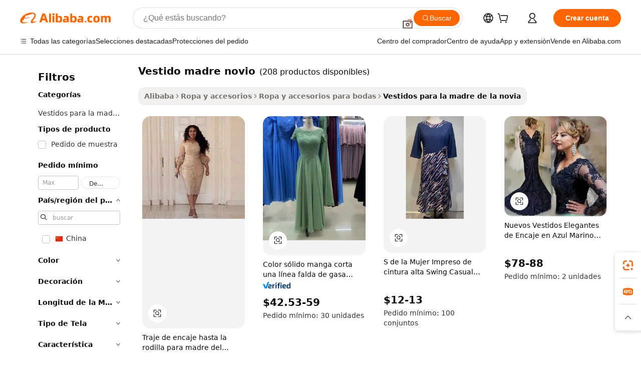

--- FILE ---
content_type: text/html;charset=UTF-8
request_url: https://spanish.alibaba.com/g/dress-mother-groom_2.html
body_size: 94623
content:

<!-- screen_content -->

    <!-- tangram:5410 begin-->
    <!-- tangram:529998 begin-->
    
<!DOCTYPE html>
<html lang="es" dir="ltr">
  <head>
        <script>
      window.__BB = {
        scene: window.__bb_scene || 'traffic-free-goods'
      };
      window.__BB.BB_CWV_IGNORE = {
          lcp_element: ['#icbu-buyer-pc-top-banner'],
          lcp_url: [],
        };
      window._timing = {}
      window._timing.first_start = Date.now();
      window.needLoginInspiration = Boolean(false);
      // 变量用于标记页面首次可见时间
      let firstVisibleTime = null;
      if (typeof document.hidden !== 'undefined') {
        // 页面首次加载时直接统计
        if (!document.hidden) {
          firstVisibleTime = Date.now();
          window.__BB_timex = 1
        } else {
          // 页面不可见时监听 visibilitychange 事件
          document.addEventListener('visibilitychange', () => {
            if (!document.hidden) {
              firstVisibleTime = Date.now();
              window.__BB_timex = firstVisibleTime - window.performance.timing.navigationStart
              window.__BB.firstVisibleTime = window.__BB_timex
              console.log("Page became visible after "+ window.__BB_timex + " ms");
            }
          }, { once: true });  // 确保只触发一次
        }
      } else {
        console.warn('Page Visibility API is not supported in this browser.');
      }
    </script>
        <meta name="data-spm" content="a2700">
        <meta name="aplus-xplug" content="NONE">
        <meta name="aplus-icbu-disable-umid" content="1">
        <meta name="google-translate-customization" content="9de59014edaf3b99-22e1cf3b5ca21786-g00bb439a5e9e5f8f-f">
    <meta name="yandex-verification" content="25a76ba8e4443bb3" />
    <meta name="msvalidate.01" content="E3FBF0E89B724C30844BF17C59608E8F" />
    <meta name="viewport" content="width=device-width, initial-scale=1.0, maximum-scale=5.0, user-scalable=yes">
        <link rel="preconnect" href="https://s.alicdn.com/" crossorigin>
    <link rel="dns-prefetch" href="https://s.alicdn.com">
                        <link rel="preload" href="https://s.alicdn.com/@g/alilog/??aplus_plugin_icbufront/index.js,mlog/aplus_v2.js" as="script">
        <link rel="preload" href="https://s.alicdn.com/@img/imgextra/i2/O1CN0153JdbU26g4bILVOyC_!!6000000007690-2-tps-418-58.png" as="image">
        <script>
            window.__APLUS_ABRATE__ = {
        perf_group: 'base64cached',
        scene: "traffic-free-goods",
      };
    </script>
    <meta name="aplus-mmstat-timeout" content="15000">
        <meta content="text/html; charset=utf-8" http-equiv="Content-Type">
          <title>Estilos Elegantes para Cada Ocasión: Impresionante Colección vestido madre novio</title>
      <meta name="keywords" content="mother evening dress,mother dress wedding,mother of the bride dresses">
      <meta name="description" content="Descubra la elegancia con nuestra colección de sofisticados vestido madre novio diseñados para realzar la belleza y la confianza. El ajuste perfecto y los detalles exquisitos aseguran impresiones duraderas.">
            <meta name="pagetiming-rate" content="9">
      <meta name="pagetiming-resource-rate" content="4">
                    <link rel="canonical" href="https://spanish.alibaba.com/g/dress-mother-groom_2.html">
                              <link rel="alternate" hreflang="fr" href="https://french.alibaba.com/g/dress-mother-groom_2.html">
                  <link rel="alternate" hreflang="de" href="https://german.alibaba.com/g/dress-mother-groom_2.html">
                  <link rel="alternate" hreflang="pt" href="https://portuguese.alibaba.com/g/dress-mother-groom_2.html">
                  <link rel="alternate" hreflang="it" href="https://italian.alibaba.com/g/dress-mother-groom_2.html">
                  <link rel="alternate" hreflang="es" href="https://spanish.alibaba.com/g/dress-mother-groom_2.html">
                  <link rel="alternate" hreflang="ru" href="https://russian.alibaba.com/g/dress-mother-groom_2.html">
                  <link rel="alternate" hreflang="ko" href="https://korean.alibaba.com/g/dress-mother-groom_2.html">
                  <link rel="alternate" hreflang="ar" href="https://arabic.alibaba.com/g/dress-mother-groom_2.html">
                  <link rel="alternate" hreflang="ja" href="https://japanese.alibaba.com/g/dress-mother-groom_2.html">
                  <link rel="alternate" hreflang="tr" href="https://turkish.alibaba.com/g/dress-mother-groom_2.html">
                  <link rel="alternate" hreflang="th" href="https://thai.alibaba.com/g/dress-mother-groom_2.html">
                  <link rel="alternate" hreflang="vi" href="https://vietnamese.alibaba.com/g/dress-mother-groom_2.html">
                  <link rel="alternate" hreflang="nl" href="https://dutch.alibaba.com/g/dress-mother-groom_2.html">
                  <link rel="alternate" hreflang="he" href="https://hebrew.alibaba.com/g/dress-mother-groom_2.html">
                  <link rel="alternate" hreflang="id" href="https://indonesian.alibaba.com/g/dress-mother-groom_2.html">
                  <link rel="alternate" hreflang="hi" href="https://hindi.alibaba.com/g/dress-mother-groom_2.html">
                  <link rel="alternate" hreflang="en" href="https://www.alibaba.com/showroom/dress-mother-groom_2.html">
                  <link rel="alternate" hreflang="zh" href="https://chinese.alibaba.com/g/dress-mother-groom_2.html">
                  <link rel="alternate" hreflang="x-default" href="https://www.alibaba.com/showroom/dress-mother-groom_2.html">
                                        <script>
      // Aplus 配置自动打点
      var queue = window.goldlog_queue || (window.goldlog_queue = []);
      var tags = ["button", "a", "div", "span", "i", "svg", "input", "li", "tr"];
      queue.push(
        {
          action: 'goldlog.appendMetaInfo',
          arguments: [
            'aplus-auto-exp',
            [
              {
                logkey: '/sc.ug_msite.new_product_exp',
                cssSelector: '[data-spm-exp]',
                props: ["data-spm-exp"],
              },
              {
                logkey: '/sc.ug_pc.seolist_product_exp',
                cssSelector: '.traffic-card-gallery',
                props: ["data-spm-exp"],
              }
            ]
          ]
        }
      )
      queue.push({
        action: 'goldlog.setMetaInfo',
        arguments: ['aplus-auto-clk', JSON.stringify(tags.map(tag =>({
          "logkey": "/sc.ug_msite.new_product_clk",
          tag,
          "filter": "data-spm-clk",
          "props": ["data-spm-clk"]
        })))],
      });
    </script>
  </head>
  <div id="icbu-header"><div id="the-new-header" data-version="4.4.0" data-tnh-auto-exp="tnh-expose" data-scenes="search-products" style="position: relative;background-color: #fff;border-bottom: 1px solid #ddd;box-sizing: border-box; font-family:Inter,SF Pro Text,Roboto,Helvetica Neue,Helvetica,Tahoma,Arial,PingFang SC,Microsoft YaHei;"><div style="display: flex;align-items:center;height: 72px;min-width: 1200px;max-width: 1580px;margin: 0 auto;padding: 0 40px;box-sizing: border-box;"><img style="height: 29px; width: 209px;" src="https://s.alicdn.com/@img/imgextra/i2/O1CN0153JdbU26g4bILVOyC_!!6000000007690-2-tps-418-58.png" alt="" /></div><div style="min-width: 1200px;max-width: 1580px;margin: 0 auto;overflow: hidden;font-size: 14px;display: flex;justify-content: space-between;padding: 0 40px;box-sizing: border-box;"><div style="display: flex; align-items: center; justify-content: space-between"><div style="position: relative; height: 36px; padding: 0 28px 0 20px">All categories</div><div style="position: relative; height: 36px; padding-right: 28px">Featured selections</div><div style="position: relative; height: 36px">Trade Assurance</div></div><div style="display: flex; align-items: center; justify-content: space-between"><div style="position: relative; height: 36px; padding-right: 28px">Buyer Central</div><div style="position: relative; height: 36px; padding-right: 28px">Help Center</div><div style="position: relative; height: 36px; padding-right: 28px">Get the app</div><div style="position: relative; height: 36px">Become a supplier</div></div></div></div></div></div>
  <body data-spm="7724857" style="min-height: calc(100vh + 1px)"><script 
id="beacon-aplus"   
src="//s.alicdn.com/@g/alilog/??aplus_plugin_icbufront/index.js,mlog/aplus_v2.js"
exparams="aplus=async&userid=&aplus&ali_beacon_id=&ali_apache_id=&ali_apache_track=&ali_apache_tracktmp=&eagleeye_traceid=2103000717689355628134769e0fc9&ip=3%2e141%2e32%2e43&dmtrack_c={ali%5fresin%5ftrace%3dse%5frst%3dnull%7csp%5fviewtype%3dY%7cset%3d3%7cser%3d1007%7cpageId%3dd65b7dbd795f4924ab6f3812d867dfee%7cm%5fpageid%3dnull%7cpvmi%3dcada4e18d9684799afa0d58de239b754%7csek%5fsepd%3dvestido%2bmadre%2bnovio%7csek%3ddress%2bmother%2bgroom%7cse%5fpn%3d2%7cp4pid%3de0553bf3%2d91b0%2d414b%2d869a%2d5338247cf868%7csclkid%3dnull%7cforecast%5fpost%5fcate%3dnull%7cseo%5fnew%5fuser%5fflag%3dfalse%7ccategoryId%3d201150102%7cseo%5fsearch%5fmodel%5fupgrade%5fv2%3d2025070801%7cseo%5fmodule%5fcard%5f20240624%3d202406242%7clong%5ftext%5fgoogle%5ftranslate%5fv2%3d2407142%7cseo%5fcontent%5ftd%5fbottom%5ftext%5fupdate%5fkey%3d2025070801%7cseo%5fsearch%5fmodel%5fupgrade%5fv3%3d2025072201%7cdamo%5falt%5freplace%3d2485818%7cseo%5fsearch%5fmodel%5fmulti%5fupgrade%5fv3%3d2025081101%7cwap%5fcross%3d2007659%7cwap%5fcs%5faction%3d2005494%7cAPP%5fVisitor%5fActive%3d26705%7cseo%5fshowroom%5fgoods%5fmix%3d2005244%7cseo%5fdefault%5fcached%5flong%5ftext%5ffrom%5fnew%5fkeyword%5fstep%3d2024122502%7cshowroom%5fgeneral%5ftemplate%3d2005292%7cwap%5fcs%5ftext%3dnull%7cstructured%5fdata%3d2025052702%7cseo%5fmulti%5fstyle%5ftext%5fupdate%3d2511182%7cpc%5fnew%5fheader%3dnull%7cseo%5fmeta%5fcate%5ftemplate%5fv1%3d2025042401%7cseo%5fmeta%5ftd%5fsearch%5fkeyword%5fstep%5fv1%3d2025040999%7cshowroom%5fft%5flong%5ftext%5fbaks%3d80802%7cseo%5ffirstcache%3d2025121600%7cAPP%5fGrowing%5fBuyer%5fHigh%5fIntent%5fActive%3d25488%7cshowroom%5fpc%5fv2019%3d2104%7cAPP%5fProspecting%5fBuyer%3d26712%7ccache%5fcontrol%3d2481986%7cAPP%5fChurned%5fCore%5fBuyer%3d25502%7cseo%5fdefault%5fcached%5flong%5ftext%5fstep%3d24110802%7camp%5flighthouse%5fscore%5fimage%3d19657%7cseo%5fft%5ftranslate%5fgemini%3d25012003%7cwap%5fnode%5fssr%3d2015725%7cdataphant%5fopen%3d27030%7clongtext%5fmulti%5fstyle%5fexpand%5frussian%3d2510142%7cseo%5flongtext%5fgoogle%5fdata%5fsection%3d25021702%7cindustry%5fpopular%5ffloor%3dnull%7cwap%5fad%5fgoods%5fproduct%5finterval%3dnull%7cseo%5fgoods%5fbootom%5fwholesale%5flink%3dnull%7cseo%5fmiddle%5fwholesale%5flink%3d2486164%7cseo%5fkeyword%5faatest%3d4%7cft%5flong%5ftext%5fenpand%5fstep2%3d121602%7cseo%5fft%5flongtext%5fexpand%5fstep3%3d25012102%7cseo%5fwap%5fheadercard%3d2006288%7cAPP%5fChurned%5fInactive%5fVisitor%3d25497%7cAPP%5fGrowing%5fBuyer%5fHigh%5fIntent%5fInactive%3d25484%7cseo%5fmeta%5ftd%5fmulti%5fkey%3d2025061801%7ctop%5frecommend%5f20250120%3d202501201%7clongtext%5fmulti%5fstyle%5fexpand%5ffrench%5fcopy%3d25091802%7clongtext%5fmulti%5fstyle%5fexpand%5ffrench%5fcopy%5fcopy%3d25092502%7cseo%5ffloor%5fexp%3dnull%7cseo%5fshowroom%5falgo%5flink%3d17764%7cseo%5fmeta%5ftd%5faib%5fgeneral%5fkey%3d2025091901%7ccountry%5findustry%3d202311033%7cpc%5ffree%5fswitchtosearch%3d2020529%7cshowroom%5fft%5flong%5ftext%5fenpand%5fstep1%3d101102%7cseo%5fshowroom%5fnorel%3dnull%7cplp%5fstyle%5f25%5fpc%3d202505222%7cseo%5fggs%5flayer%3d10010%7cquery%5fmutil%5flang%5ftranslate%3d2025060300%7cAPP%5fChurned%5fBuyer%3d25468%7cstream%5frender%5fperf%5fopt%3d2309181%7cwap%5fgoods%3d2007383%7cseo%5fshowroom%5fsimilar%5f20240614%3d202406142%7cchinese%5fopen%3d6307%7cquery%5fgpt%5ftranslate%3d20240820%7cad%5fproduct%5finterval%3dnull%7camp%5fto%5fpwa%3d2007359%7cplp%5faib%5fmulti%5fai%5fmeta%3d20250401%7cwap%5fsupplier%5fcontent%3dnull%7cpc%5ffree%5frefactoring%3d20220315%7csso%5foem%5ffloor%3d30031%7cAPP%5fGrowing%5fBuyer%5fInactive%3d25476%7cseo%5fpc%5fnew%5fview%5f20240807%3d202408072%7cseo%5fbottom%5ftext%5fentity%5fkey%5fcopy%3d2025062400%7cstream%5frender%3d433763%7cseo%5fmodule%5fcard%5f20240424%3d202404241%7cseo%5ftitle%5freplace%5f20191226%3d5841%7clongtext%5fmulti%5fstyle%5fexpand%3d25090802%7cgoogleweblight%3d6516%7clighthouse%5fbase64%3dnull%7cAPP%5fProspecting%5fBuyer%5fActive%3d26719%7cad%5fgoods%5fproduct%5finterval%3dnull%7cseo%5fbottom%5fdeep%5fextend%5fkw%5fkey%3d2025071101%7clongtext%5fmulti%5fstyle%5fexpand%5fturkish%3d25102801%7cilink%5fuv%3d20240911%7cwap%5flist%5fwakeup%3d2005832%7ctpp%5fcrosslink%5fpc%3d20205311%7cseo%5ftop%5fbooth%3d18501%7cAPP%5fGrowing%5fBuyer%5fLess%5fActive%3d25472%7cseo%5fsearch%5fmodel%5fupgrade%5frank%3d2025092401%7cgoodslayer%3d7977%7cft%5flong%5ftext%5ftranslate%5fexpand%5fstep1%3d24110802%7cseo%5fheaderstyle%5ftraffic%5fkey%5fv1%3d2025072100%7ccrosslink%5fswitch%3d2008141%7cp4p%5foutline%3d20240328%7cseo%5fmeta%5ftd%5faib%5fv2%5fkey%3d2025091800%7crts%5fmulti%3d2008404%7cseo%5fad%5foptimization%5fkey%5fv2%3d2025072301%7cAPP%5fVisitor%5fLess%5fActive%3d26698%7cplp%5fstyle%5f25%3d202505192%7ccdn%5fvm%3d2007368%7cwap%5fad%5fproduct%5finterval%3dnull%7cseo%5fsearch%5fmodel%5fmulti%5fupgrade%5frank%3d2025092401%7cpc%5fcard%5fshare%3d2025081201%7cAPP%5fGrowing%5fBuyer%5fHigh%5fIntent%5fLess%5fActive%3d25478%7cgoods%5ftitle%5fsubstitute%3d9617%7cwap%5fscreen%5fexp%3d2025081400%7creact%5fheader%5ftest%3d202502182%7cpc%5fcs%5fcolor%3d2005788%7cshowroom%5fft%5flong%5ftext%5ftest%3d72502%7cone%5ftap%5flogin%5fABTest%3d202308153%7cseo%5fhyh%5fshow%5ftags%3d9867%7cplp%5fstructured%5fdata%3d2508182%7cguide%5fdelete%3d2008526%7cseo%5findustry%5ftemplate%3dnull%7cseo%5fmeta%5ftd%5fmulti%5fes%5fkey%3d2025073101%7cseo%5fshowroom%5fdata%5fmix%3d19888%7csso%5ftop%5franking%5ffloor%3d20031%7cseo%5ftd%5fdeep%5fupgrade%5fkey%5fv3%3d2025081101%7cwap%5fue%5fone%3d2025111401%7cshowroom%5fto%5frts%5flink%3d2008480%7ccountrysearch%5ftest%3dnull%7cshowroom%5flist%5fnew%5farrival%3d2811002%7cchannel%5famp%5fto%5fpwa%3d2008435%7cseo%5fmulti%5fstyles%5flong%5ftext%3d2503172%7cseo%5fmeta%5ftext%5fmutli%5fcate%5ftemplate%5fv1%3d2025080801%7cseo%5fdefault%5fcached%5fmutil%5flong%5ftext%5fstep%3d24110436%7cseo%5faction%5fpoint%5ftype%3d22823%7cseo%5faib%5ftd%5flaunch%5f20240828%5fcopy%3d202408282%7cseo%5fshowroom%5fwholesale%5flink%3dnull%7cseo%5fperf%5fimprove%3d2023999%7cseo%5fwap%5flist%5fbounce%5f01%3d2063%7cseo%5fwap%5flist%5fbounce%5f02%3d2128%7cAPP%5fGrowing%5fBuyer%5fActive%3d25492%7cvideolayer%3dnull%7cvideo%5fplay%3d2006036%7cAPP%5fChurned%5fMember%5fInactive%3d25501%7cseo%5fgoogle%5fnew%5fstruct%3d438326%7cicbu%5falgo%5fp4p%5fseo%5fad%3d2025072301%7ctpp%5ftrace%3dseoKeyword%2dseoKeyword%5fv3%2dbase%2dORIGINAL}&pageid=038d202b21030e381768935562&hn=ensearchweb033003014056%2erg%2dus%2deast%2eus68&asid=AQAAAACK0G9pfFPNVgAAAAAE5I07I0wYpw==&treq=&tres=" async>
</script>
            <style>body{background-color:white;}.no-scrollbar.il-sticky.il-top-0.il-max-h-\[100vh\].il-w-\[200px\].il-flex-shrink-0.il-flex-grow-0.il-overflow-y-scroll{background-color:#FFF;padding-left:12px}</style>
                    <!-- tangram:530006 begin-->
<!--  -->
 <style>
   @keyframes il-spin {
     to {
       transform: rotate(360deg);
     }
   }
   @keyframes il-pulse {
     50% {
       opacity: 0.5;
     }
   }
   .traffic-card-gallery {display: flex;position: relative;flex-direction: column;justify-content: flex-start;border-radius: 0.5rem;background-color: #fff;padding: 0.5rem 0.5rem 1rem;overflow: hidden;font-size: 0.75rem;line-height: 1rem;}
   .traffic-card-list {display: flex;position: relative;flex-direction: row;justify-content: flex-start;border-bottom-width: 1px;background-color: #fff;padding: 1rem;height: 292px;overflow: hidden;font-size: 0.75rem;line-height: 1rem;}
   .product-price {
     b {
       font-size: 22px;
     }
   }
   .skel-loading {
       animation: il-pulse 2s cubic-bezier(0.4, 0, 0.6, 1) infinite;background-color: hsl(60, 4.8%, 95.9%);
   }
 </style>
<div id="first-cached-card">
  <div style="box-sizing:border-box;display: flex;position: absolute;left: 0;right: 0;margin: 0 auto;z-index: 1;min-width: 1200px;max-width: 1580px;padding: 0.75rem 3.25rem 0;pointer-events: none;">
    <!--页面左侧区域-->
    <div style="width: 200px;padding-top: 1rem;padding-left:12px; background-color: #fff;border-radius: 0.25rem">
      <div class="skel-loading" style="height: 1.5rem;width: 50%;border-radius: 0.25rem;"></div>
      <div style="margin-top: 1rem;margin-bottom: 1rem;">
        <div class="skel-loading" style="height: 1rem;width: calc(100% * 5 / 6);"></div>
        <div
          class="skel-loading"
          style="margin-top: 1rem;height: 1rem;width: calc(100% * 8 / 12);"
        ></div>
        <div class="skel-loading" style="margin-top: 1rem;height: 1rem;width: 75%;"></div>
        <div
          class="skel-loading"
          style="margin-top: 1rem;height: 1rem;width: calc(100% * 7 / 12);"
        ></div>
      </div>
      <div class="skel-loading" style="height: 1.5rem;width: 50%;border-radius: 0.25rem;"></div>
      <div style="margin-top: 1rem;margin-bottom: 1rem;">
        <div class="skel-loading" style="height: 1rem;width: calc(100% * 5 / 6);"></div>
        <div
          class="skel-loading"
          style="margin-top: 1rem;height: 1rem;width: calc(100% * 8 / 12);"
        ></div>
        <div class="skel-loading" style="margin-top: 1rem;height: 1rem;width: 75%;"></div>
        <div
          class="skel-loading"
          style="margin-top: 1rem;height: 1rem;width: calc(100% * 7 / 12);"
        ></div>
      </div>
      <div class="skel-loading" style="height: 1.5rem;width: 50%;border-radius: 0.25rem;"></div>
      <div style="margin-top: 1rem;margin-bottom: 1rem;">
        <div class="skel-loading" style="height: 1rem;width: calc(100% * 5 / 6);"></div>
        <div
          class="skel-loading"
          style="margin-top: 1rem;height: 1rem;width: calc(100% * 8 / 12);"
        ></div>
        <div class="skel-loading" style="margin-top: 1rem;height: 1rem;width: 75%;"></div>
        <div
          class="skel-loading"
          style="margin-top: 1rem;height: 1rem;width: calc(100% * 7 / 12);"
        ></div>
      </div>
      <div class="skel-loading" style="height: 1.5rem;width: 50%;border-radius: 0.25rem;"></div>
      <div style="margin-top: 1rem;margin-bottom: 1rem;">
        <div class="skel-loading" style="height: 1rem;width: calc(100% * 5 / 6);"></div>
        <div
          class="skel-loading"
          style="margin-top: 1rem;height: 1rem;width: calc(100% * 8 / 12);"
        ></div>
        <div class="skel-loading" style="margin-top: 1rem;height: 1rem;width: 75%;"></div>
        <div
          class="skel-loading"
          style="margin-top: 1rem;height: 1rem;width: calc(100% * 7 / 12);"
        ></div>
      </div>
      <div class="skel-loading" style="height: 1.5rem;width: 50%;border-radius: 0.25rem;"></div>
      <div style="margin-top: 1rem;margin-bottom: 1rem;">
        <div class="skel-loading" style="height: 1rem;width: calc(100% * 5 / 6);"></div>
        <div
          class="skel-loading"
          style="margin-top: 1rem;height: 1rem;width: calc(100% * 8 / 12);"
        ></div>
        <div class="skel-loading" style="margin-top: 1rem;height: 1rem;width: 75%;"></div>
        <div
          class="skel-loading"
          style="margin-top: 1rem;height: 1rem;width: calc(100% * 7 / 12);"
        ></div>
      </div>
      <div class="skel-loading" style="height: 1.5rem;width: 50%;border-radius: 0.25rem;"></div>
      <div style="margin-top: 1rem;margin-bottom: 1rem;">
        <div class="skel-loading" style="height: 1rem;width: calc(100% * 5 / 6);"></div>
        <div
          class="skel-loading"
          style="margin-top: 1rem;height: 1rem;width: calc(100% * 8 / 12);"
        ></div>
        <div class="skel-loading" style="margin-top: 1rem;height: 1rem;width: 75%;"></div>
        <div
          class="skel-loading"
          style="margin-top: 1rem;height: 1rem;width: calc(100% * 7 / 12);"
        ></div>
      </div>
    </div>
    <!--页面主体区域-->
    <div style="flex: 1 1 0%; overflow: hidden;padding: 0.5rem 0.5rem 0.5rem 1.5rem">
      <div style="height: 1.25rem;margin-bottom: 1rem;"></div>
      <!-- keywords -->
      <div style="margin-bottom: 1rem;height: 1.75rem;font-weight: 700;font-size: 1.25rem;line-height: 1.75rem;"></div>
      <!-- longtext -->
            <div style="width: calc(25% - 0.9rem);pointer-events: auto">
        <div class="traffic-card-gallery">
          <!-- ProductImage -->
          <a href="//www.alibaba.com/product-detail/Hot-Sale-Quality-Dark-ChampagneThree-Quarter_60810009016.html?from=SEO" target="_blank" style="position: relative;margin-bottom: 0.5rem;aspect-ratio: 1;overflow: hidden;border-radius: 0.5rem;">
            <div style="display: flex; overflow: hidden">
              <div style="position: relative;margin: 0;width: 100%;min-width: 0;flex-shrink: 0;flex-grow: 0;flex-basis: 100%;padding: 0;">
                <img style="position: relative; aspect-ratio: 1; width: 100%" src="[data-uri]" loading="eager" />
                <div style="position: absolute;left: 0;bottom: 0;right: 0;top: 0;background-color: #000;opacity: 0.05;"></div>
              </div>
            </div>
          </a>
          <div style="display: flex;flex: 1 1 0%;flex-direction: column;justify-content: space-between;">
            <div>
              <a class="skel-loading" style="margin-top: 0.5rem;display:inline-block;width:100%;height:1rem;" href="//www.alibaba.com/product-detail/Hot-Sale-Quality-Dark-ChampagneThree-Quarter_60810009016.html" target="_blank"></a>
              <a class="skel-loading" style="margin-top: 0.125rem;display:inline-block;width:100%;height:1rem;" href="//www.alibaba.com/product-detail/Hot-Sale-Quality-Dark-ChampagneThree-Quarter_60810009016.html" target="_blank"></a>
              <div class="skel-loading" style="margin-top: 0.25rem;height:1.625rem;width:75%"></div>
              <div class="skel-loading" style="margin-top: 0.5rem;height: 1rem;width:50%"></div>
              <div class="skel-loading" style="margin-top:0.25rem;height:1rem;width:25%"></div>
            </div>
          </div>

        </div>
      </div>

    </div>
  </div>
</div>
<!-- tangram:530006 end-->
            <style>.component-left-filter-callback{display:flex;position:relative;margin-top:10px;height:1200px}.component-left-filter-callback img{width:200px}.component-left-filter-callback i{position:absolute;top:5%;left:50%}.related-search-wrapper{padding:.5rem;--tw-bg-opacity: 1;background-color:#fff;background-color:rgba(255,255,255,var(--tw-bg-opacity, 1));border-width:1px;border-color:var(--input)}.related-search-wrapper .related-search-box{margin:12px 16px}.related-search-wrapper .related-search-box .related-search-title{display:inline;float:start;color:#666;word-wrap:break-word;margin-right:12px;width:13%}.related-search-wrapper .related-search-box .related-search-content{display:flex;flex-wrap:wrap}.related-search-wrapper .related-search-box .related-search-content .related-search-link{margin-right:12px;width:23%;overflow:hidden;color:#666;text-overflow:ellipsis;white-space:nowrap}.product-title img{margin-right:.5rem;display:inline-block;height:1rem;vertical-align:sub}.product-price b{font-size:22px}.similar-icon{position:absolute;bottom:12px;z-index:2;right:12px}.rfq-card{display:inline-block;position:relative;box-sizing:border-box;margin-bottom:36px}.rfq-card .rfq-card-content{display:flex;position:relative;flex-direction:column;align-items:flex-start;background-size:cover;background-color:#fff;padding:12px;width:100%;height:100%}.rfq-card .rfq-card-content .rfq-card-icon{margin-top:50px}.rfq-card .rfq-card-content .rfq-card-icon img{width:45px}.rfq-card .rfq-card-content .rfq-card-top-title{margin-top:14px;color:#222;font-weight:400;font-size:16px}.rfq-card .rfq-card-content .rfq-card-title{margin-top:24px;color:#333;font-weight:800;font-size:20px}.rfq-card .rfq-card-content .rfq-card-input-box{margin-top:24px;width:100%}.rfq-card .rfq-card-content .rfq-card-input-box textarea{box-sizing:border-box;border:1px solid #ddd;border-radius:4px;background-color:#fff;padding:9px 12px;width:100%;height:88px;resize:none;color:#666;font-weight:400;font-size:13px;font-family:inherit}.rfq-card .rfq-card-content .rfq-card-button{margin-top:24px;border:1px solid #666;border-radius:16px;background-color:#fff;width:67%;color:#000;font-weight:700;font-size:14px;line-height:30px;text-align:center}[data-modulename^=ProductList-] div{contain-intrinsic-size:auto 500px}.traffic-card-gallery:hover{--tw-shadow: 0px 2px 6px 2px rgba(0,0,0,.12157);--tw-shadow-colored: 0px 2px 6px 2px var(--tw-shadow-color);box-shadow:0 0 #0000,0 0 #0000,0 2px 6px 2px #0000001f;box-shadow:var(--tw-ring-offset-shadow, 0 0 rgba(0,0,0,0)),var(--tw-ring-shadow, 0 0 rgba(0,0,0,0)),var(--tw-shadow);z-index:10}.traffic-card-gallery{position:relative;display:flex;flex-direction:column;justify-content:flex-start;overflow:hidden;border-radius:.75rem;--tw-bg-opacity: 1;background-color:#fff;background-color:rgba(255,255,255,var(--tw-bg-opacity, 1));padding:.5rem;font-size:.75rem;line-height:1rem}.traffic-card-list{position:relative;display:flex;height:292px;flex-direction:row;justify-content:flex-start;overflow:hidden;border-bottom-width:1px;--tw-bg-opacity: 1;background-color:#fff;background-color:rgba(255,255,255,var(--tw-bg-opacity, 1));padding:1rem;font-size:.75rem;line-height:1rem}.traffic-card-g-industry:hover{--tw-shadow: 0 0 10px rgba(0,0,0,.1);--tw-shadow-colored: 0 0 10px var(--tw-shadow-color);box-shadow:0 0 #0000,0 0 #0000,0 0 10px #0000001a;box-shadow:var(--tw-ring-offset-shadow, 0 0 rgba(0,0,0,0)),var(--tw-ring-shadow, 0 0 rgba(0,0,0,0)),var(--tw-shadow)}.traffic-card-g-industry{position:relative;border-radius:var(--radius);--tw-bg-opacity: 1;background-color:#fff;background-color:rgba(255,255,255,var(--tw-bg-opacity, 1));padding:1.25rem .75rem .75rem;font-size:.875rem;line-height:1.25rem}.module-filter-section-wrapper{max-height:none!important;overflow-x:hidden}*,:before,:after{--tw-border-spacing-x: 0;--tw-border-spacing-y: 0;--tw-translate-x: 0;--tw-translate-y: 0;--tw-rotate: 0;--tw-skew-x: 0;--tw-skew-y: 0;--tw-scale-x: 1;--tw-scale-y: 1;--tw-pan-x: ;--tw-pan-y: ;--tw-pinch-zoom: ;--tw-scroll-snap-strictness: proximity;--tw-gradient-from-position: ;--tw-gradient-via-position: ;--tw-gradient-to-position: ;--tw-ordinal: ;--tw-slashed-zero: ;--tw-numeric-figure: ;--tw-numeric-spacing: ;--tw-numeric-fraction: ;--tw-ring-inset: ;--tw-ring-offset-width: 0px;--tw-ring-offset-color: #fff;--tw-ring-color: rgba(59, 130, 246, .5);--tw-ring-offset-shadow: 0 0 rgba(0,0,0,0);--tw-ring-shadow: 0 0 rgba(0,0,0,0);--tw-shadow: 0 0 rgba(0,0,0,0);--tw-shadow-colored: 0 0 rgba(0,0,0,0);--tw-blur: ;--tw-brightness: ;--tw-contrast: ;--tw-grayscale: ;--tw-hue-rotate: ;--tw-invert: ;--tw-saturate: ;--tw-sepia: ;--tw-drop-shadow: ;--tw-backdrop-blur: ;--tw-backdrop-brightness: ;--tw-backdrop-contrast: ;--tw-backdrop-grayscale: ;--tw-backdrop-hue-rotate: ;--tw-backdrop-invert: ;--tw-backdrop-opacity: ;--tw-backdrop-saturate: ;--tw-backdrop-sepia: ;--tw-contain-size: ;--tw-contain-layout: ;--tw-contain-paint: ;--tw-contain-style: }::backdrop{--tw-border-spacing-x: 0;--tw-border-spacing-y: 0;--tw-translate-x: 0;--tw-translate-y: 0;--tw-rotate: 0;--tw-skew-x: 0;--tw-skew-y: 0;--tw-scale-x: 1;--tw-scale-y: 1;--tw-pan-x: ;--tw-pan-y: ;--tw-pinch-zoom: ;--tw-scroll-snap-strictness: proximity;--tw-gradient-from-position: ;--tw-gradient-via-position: ;--tw-gradient-to-position: ;--tw-ordinal: ;--tw-slashed-zero: ;--tw-numeric-figure: ;--tw-numeric-spacing: ;--tw-numeric-fraction: ;--tw-ring-inset: ;--tw-ring-offset-width: 0px;--tw-ring-offset-color: #fff;--tw-ring-color: rgba(59, 130, 246, .5);--tw-ring-offset-shadow: 0 0 rgba(0,0,0,0);--tw-ring-shadow: 0 0 rgba(0,0,0,0);--tw-shadow: 0 0 rgba(0,0,0,0);--tw-shadow-colored: 0 0 rgba(0,0,0,0);--tw-blur: ;--tw-brightness: ;--tw-contrast: ;--tw-grayscale: ;--tw-hue-rotate: ;--tw-invert: ;--tw-saturate: ;--tw-sepia: ;--tw-drop-shadow: ;--tw-backdrop-blur: ;--tw-backdrop-brightness: ;--tw-backdrop-contrast: ;--tw-backdrop-grayscale: ;--tw-backdrop-hue-rotate: ;--tw-backdrop-invert: ;--tw-backdrop-opacity: ;--tw-backdrop-saturate: ;--tw-backdrop-sepia: ;--tw-contain-size: ;--tw-contain-layout: ;--tw-contain-paint: ;--tw-contain-style: }*,:before,:after{box-sizing:border-box;border-width:0;border-style:solid;border-color:#e5e7eb}:before,:after{--tw-content: ""}html,:host{line-height:1.5;-webkit-text-size-adjust:100%;-moz-tab-size:4;-o-tab-size:4;tab-size:4;font-family:ui-sans-serif,system-ui,-apple-system,Segoe UI,Roboto,Ubuntu,Cantarell,Noto Sans,sans-serif,"Apple Color Emoji","Segoe UI Emoji",Segoe UI Symbol,"Noto Color Emoji";font-feature-settings:normal;font-variation-settings:normal;-webkit-tap-highlight-color:transparent}body{margin:0;line-height:inherit}hr{height:0;color:inherit;border-top-width:1px}abbr:where([title]){text-decoration:underline;-webkit-text-decoration:underline dotted;text-decoration:underline dotted}h1,h2,h3,h4,h5,h6{font-size:inherit;font-weight:inherit}a{color:inherit;text-decoration:inherit}b,strong{font-weight:bolder}code,kbd,samp,pre{font-family:ui-monospace,SFMono-Regular,Menlo,Monaco,Consolas,Liberation Mono,Courier New,monospace;font-feature-settings:normal;font-variation-settings:normal;font-size:1em}small{font-size:80%}sub,sup{font-size:75%;line-height:0;position:relative;vertical-align:baseline}sub{bottom:-.25em}sup{top:-.5em}table{text-indent:0;border-color:inherit;border-collapse:collapse}button,input,optgroup,select,textarea{font-family:inherit;font-feature-settings:inherit;font-variation-settings:inherit;font-size:100%;font-weight:inherit;line-height:inherit;letter-spacing:inherit;color:inherit;margin:0;padding:0}button,select{text-transform:none}button,input:where([type=button]),input:where([type=reset]),input:where([type=submit]){-webkit-appearance:button;background-color:transparent;background-image:none}:-moz-focusring{outline:auto}:-moz-ui-invalid{box-shadow:none}progress{vertical-align:baseline}::-webkit-inner-spin-button,::-webkit-outer-spin-button{height:auto}[type=search]{-webkit-appearance:textfield;outline-offset:-2px}::-webkit-search-decoration{-webkit-appearance:none}::-webkit-file-upload-button{-webkit-appearance:button;font:inherit}summary{display:list-item}blockquote,dl,dd,h1,h2,h3,h4,h5,h6,hr,figure,p,pre{margin:0}fieldset{margin:0;padding:0}legend{padding:0}ol,ul,menu{list-style:none;margin:0;padding:0}dialog{padding:0}textarea{resize:vertical}input::-moz-placeholder,textarea::-moz-placeholder{opacity:1;color:#9ca3af}input::placeholder,textarea::placeholder{opacity:1;color:#9ca3af}button,[role=button]{cursor:pointer}:disabled{cursor:default}img,svg,video,canvas,audio,iframe,embed,object{display:block;vertical-align:middle}img,video{max-width:100%;height:auto}[hidden]:where(:not([hidden=until-found])){display:none}:root{--background: hsl(0, 0%, 100%);--foreground: hsl(20, 14.3%, 4.1%);--card: hsl(0, 0%, 100%);--card-foreground: hsl(20, 14.3%, 4.1%);--popover: hsl(0, 0%, 100%);--popover-foreground: hsl(20, 14.3%, 4.1%);--primary: hsl(24, 100%, 50%);--primary-foreground: hsl(60, 9.1%, 97.8%);--secondary: hsl(60, 4.8%, 95.9%);--secondary-foreground: #333;--muted: hsl(60, 4.8%, 95.9%);--muted-foreground: hsl(25, 5.3%, 44.7%);--accent: hsl(60, 4.8%, 95.9%);--accent-foreground: hsl(24, 9.8%, 10%);--destructive: hsl(0, 84.2%, 60.2%);--destructive-foreground: hsl(60, 9.1%, 97.8%);--border: hsl(20, 5.9%, 90%);--input: hsl(20, 5.9%, 90%);--ring: hsl(24.6, 95%, 53.1%);--radius: 1rem}.dark{--background: hsl(20, 14.3%, 4.1%);--foreground: hsl(60, 9.1%, 97.8%);--card: hsl(20, 14.3%, 4.1%);--card-foreground: hsl(60, 9.1%, 97.8%);--popover: hsl(20, 14.3%, 4.1%);--popover-foreground: hsl(60, 9.1%, 97.8%);--primary: hsl(20.5, 90.2%, 48.2%);--primary-foreground: hsl(60, 9.1%, 97.8%);--secondary: hsl(12, 6.5%, 15.1%);--secondary-foreground: hsl(60, 9.1%, 97.8%);--muted: hsl(12, 6.5%, 15.1%);--muted-foreground: hsl(24, 5.4%, 63.9%);--accent: hsl(12, 6.5%, 15.1%);--accent-foreground: hsl(60, 9.1%, 97.8%);--destructive: hsl(0, 72.2%, 50.6%);--destructive-foreground: hsl(60, 9.1%, 97.8%);--border: hsl(12, 6.5%, 15.1%);--input: hsl(12, 6.5%, 15.1%);--ring: hsl(20.5, 90.2%, 48.2%)}*{border-color:#e7e5e4;border-color:var(--border)}body{background-color:#fff;background-color:var(--background);color:#0c0a09;color:var(--foreground)}.il-sr-only{position:absolute;width:1px;height:1px;padding:0;margin:-1px;overflow:hidden;clip:rect(0,0,0,0);white-space:nowrap;border-width:0}.il-invisible{visibility:hidden}.il-fixed{position:fixed}.il-absolute{position:absolute}.il-relative{position:relative}.il-sticky{position:sticky}.il-inset-0{inset:0}.il--bottom-12{bottom:-3rem}.il--top-12{top:-3rem}.il-bottom-0{bottom:0}.il-bottom-2{bottom:.5rem}.il-bottom-3{bottom:.75rem}.il-bottom-4{bottom:1rem}.il-end-0{right:0}.il-end-2{right:.5rem}.il-end-3{right:.75rem}.il-end-4{right:1rem}.il-left-0{left:0}.il-left-3{left:.75rem}.il-right-0{right:0}.il-right-2{right:.5rem}.il-right-3{right:.75rem}.il-start-0{left:0}.il-start-1\/2{left:50%}.il-start-2{left:.5rem}.il-start-3{left:.75rem}.il-start-\[50\%\]{left:50%}.il-top-0{top:0}.il-top-1\/2{top:50%}.il-top-16{top:4rem}.il-top-4{top:1rem}.il-top-\[50\%\]{top:50%}.il-z-10{z-index:10}.il-z-50{z-index:50}.il-z-\[9999\]{z-index:9999}.il-col-span-4{grid-column:span 4 / span 4}.il-m-0{margin:0}.il-m-3{margin:.75rem}.il-m-auto{margin:auto}.il-mx-auto{margin-left:auto;margin-right:auto}.il-my-3{margin-top:.75rem;margin-bottom:.75rem}.il-my-5{margin-top:1.25rem;margin-bottom:1.25rem}.il-my-auto{margin-top:auto;margin-bottom:auto}.\!il-mb-4{margin-bottom:1rem!important}.il--mt-4{margin-top:-1rem}.il-mb-0{margin-bottom:0}.il-mb-1{margin-bottom:.25rem}.il-mb-2{margin-bottom:.5rem}.il-mb-3{margin-bottom:.75rem}.il-mb-4{margin-bottom:1rem}.il-mb-5{margin-bottom:1.25rem}.il-mb-6{margin-bottom:1.5rem}.il-mb-8{margin-bottom:2rem}.il-mb-\[-0\.75rem\]{margin-bottom:-.75rem}.il-mb-\[0\.125rem\]{margin-bottom:.125rem}.il-me-1{margin-right:.25rem}.il-me-2{margin-right:.5rem}.il-me-3{margin-right:.75rem}.il-me-auto{margin-right:auto}.il-mr-1{margin-right:.25rem}.il-mr-2{margin-right:.5rem}.il-ms-1{margin-left:.25rem}.il-ms-4{margin-left:1rem}.il-ms-5{margin-left:1.25rem}.il-ms-8{margin-left:2rem}.il-ms-\[\.375rem\]{margin-left:.375rem}.il-ms-auto{margin-left:auto}.il-mt-0{margin-top:0}.il-mt-0\.5{margin-top:.125rem}.il-mt-1{margin-top:.25rem}.il-mt-2{margin-top:.5rem}.il-mt-3{margin-top:.75rem}.il-mt-4{margin-top:1rem}.il-mt-6{margin-top:1.5rem}.il-line-clamp-1{overflow:hidden;display:-webkit-box;-webkit-box-orient:vertical;-webkit-line-clamp:1}.il-line-clamp-2{overflow:hidden;display:-webkit-box;-webkit-box-orient:vertical;-webkit-line-clamp:2}.il-line-clamp-6{overflow:hidden;display:-webkit-box;-webkit-box-orient:vertical;-webkit-line-clamp:6}.il-inline-block{display:inline-block}.il-inline{display:inline}.il-flex{display:flex}.il-inline-flex{display:inline-flex}.il-grid{display:grid}.il-aspect-square{aspect-ratio:1 / 1}.il-size-5{width:1.25rem;height:1.25rem}.il-h-1{height:.25rem}.il-h-10{height:2.5rem}.il-h-11{height:2.75rem}.il-h-20{height:5rem}.il-h-24{height:6rem}.il-h-3\.5{height:.875rem}.il-h-4{height:1rem}.il-h-40{height:10rem}.il-h-6{height:1.5rem}.il-h-8{height:2rem}.il-h-9{height:2.25rem}.il-h-\[150px\]{height:150px}.il-h-\[152px\]{height:152px}.il-h-\[18\.25rem\]{height:18.25rem}.il-h-\[292px\]{height:292px}.il-h-\[600px\]{height:600px}.il-h-auto{height:auto}.il-h-fit{height:-moz-fit-content;height:fit-content}.il-h-full{height:100%}.il-h-screen{height:100vh}.il-max-h-\[100vh\]{max-height:100vh}.il-w-1\/2{width:50%}.il-w-10{width:2.5rem}.il-w-10\/12{width:83.333333%}.il-w-4{width:1rem}.il-w-6{width:1.5rem}.il-w-64{width:16rem}.il-w-7\/12{width:58.333333%}.il-w-72{width:18rem}.il-w-8{width:2rem}.il-w-8\/12{width:66.666667%}.il-w-9{width:2.25rem}.il-w-9\/12{width:75%}.il-w-\[200px\]{width:200px}.il-w-\[84px\]{width:84px}.il-w-fit{width:-moz-fit-content;width:fit-content}.il-w-full{width:100%}.il-w-screen{width:100vw}.il-min-w-0{min-width:0px}.il-min-w-3{min-width:.75rem}.il-min-w-\[1200px\]{min-width:1200px}.il-max-w-\[1000px\]{max-width:1000px}.il-max-w-\[1580px\]{max-width:1580px}.il-max-w-full{max-width:100%}.il-max-w-lg{max-width:32rem}.il-flex-1{flex:1 1 0%}.il-flex-shrink-0,.il-shrink-0{flex-shrink:0}.il-flex-grow-0,.il-grow-0{flex-grow:0}.il-basis-24{flex-basis:6rem}.il-basis-full{flex-basis:100%}.il-origin-\[--radix-tooltip-content-transform-origin\]{transform-origin:var(--radix-tooltip-content-transform-origin)}.il--translate-x-1\/2{--tw-translate-x: -50%;transform:translate(-50%,var(--tw-translate-y)) rotate(var(--tw-rotate)) skew(var(--tw-skew-x)) skewY(var(--tw-skew-y)) scaleX(var(--tw-scale-x)) scaleY(var(--tw-scale-y));transform:translate(var(--tw-translate-x),var(--tw-translate-y)) rotate(var(--tw-rotate)) skew(var(--tw-skew-x)) skewY(var(--tw-skew-y)) scaleX(var(--tw-scale-x)) scaleY(var(--tw-scale-y))}.il--translate-y-1\/2{--tw-translate-y: -50%;transform:translate(var(--tw-translate-x),-50%) rotate(var(--tw-rotate)) skew(var(--tw-skew-x)) skewY(var(--tw-skew-y)) scaleX(var(--tw-scale-x)) scaleY(var(--tw-scale-y));transform:translate(var(--tw-translate-x),var(--tw-translate-y)) rotate(var(--tw-rotate)) skew(var(--tw-skew-x)) skewY(var(--tw-skew-y)) scaleX(var(--tw-scale-x)) scaleY(var(--tw-scale-y))}.il-translate-x-\[-50\%\]{--tw-translate-x: -50%;transform:translate(-50%,var(--tw-translate-y)) rotate(var(--tw-rotate)) skew(var(--tw-skew-x)) skewY(var(--tw-skew-y)) scaleX(var(--tw-scale-x)) scaleY(var(--tw-scale-y));transform:translate(var(--tw-translate-x),var(--tw-translate-y)) rotate(var(--tw-rotate)) skew(var(--tw-skew-x)) skewY(var(--tw-skew-y)) scaleX(var(--tw-scale-x)) scaleY(var(--tw-scale-y))}.il-translate-y-\[-50\%\]{--tw-translate-y: -50%;transform:translate(var(--tw-translate-x),-50%) rotate(var(--tw-rotate)) skew(var(--tw-skew-x)) skewY(var(--tw-skew-y)) scaleX(var(--tw-scale-x)) scaleY(var(--tw-scale-y));transform:translate(var(--tw-translate-x),var(--tw-translate-y)) rotate(var(--tw-rotate)) skew(var(--tw-skew-x)) skewY(var(--tw-skew-y)) scaleX(var(--tw-scale-x)) scaleY(var(--tw-scale-y))}.il-rotate-90{--tw-rotate: 90deg;transform:translate(var(--tw-translate-x),var(--tw-translate-y)) rotate(90deg) skew(var(--tw-skew-x)) skewY(var(--tw-skew-y)) scaleX(var(--tw-scale-x)) scaleY(var(--tw-scale-y));transform:translate(var(--tw-translate-x),var(--tw-translate-y)) rotate(var(--tw-rotate)) skew(var(--tw-skew-x)) skewY(var(--tw-skew-y)) scaleX(var(--tw-scale-x)) scaleY(var(--tw-scale-y))}@keyframes il-pulse{50%{opacity:.5}}.il-animate-pulse{animation:il-pulse 2s cubic-bezier(.4,0,.6,1) infinite}@keyframes il-spin{to{transform:rotate(360deg)}}.il-animate-spin{animation:il-spin 1s linear infinite}.il-cursor-pointer{cursor:pointer}.il-list-disc{list-style-type:disc}.il-grid-cols-2{grid-template-columns:repeat(2,minmax(0,1fr))}.il-grid-cols-4{grid-template-columns:repeat(4,minmax(0,1fr))}.il-flex-row{flex-direction:row}.il-flex-col{flex-direction:column}.il-flex-col-reverse{flex-direction:column-reverse}.il-flex-wrap{flex-wrap:wrap}.il-flex-nowrap{flex-wrap:nowrap}.il-items-start{align-items:flex-start}.il-items-center{align-items:center}.il-items-baseline{align-items:baseline}.il-justify-start{justify-content:flex-start}.il-justify-end{justify-content:flex-end}.il-justify-center{justify-content:center}.il-justify-between{justify-content:space-between}.il-gap-1{gap:.25rem}.il-gap-1\.5{gap:.375rem}.il-gap-10{gap:2.5rem}.il-gap-2{gap:.5rem}.il-gap-3{gap:.75rem}.il-gap-4{gap:1rem}.il-gap-8{gap:2rem}.il-gap-\[\.0938rem\]{gap:.0938rem}.il-gap-\[\.375rem\]{gap:.375rem}.il-gap-\[0\.125rem\]{gap:.125rem}.\!il-gap-x-5{-moz-column-gap:1.25rem!important;column-gap:1.25rem!important}.\!il-gap-y-5{row-gap:1.25rem!important}.il-space-y-1\.5>:not([hidden])~:not([hidden]){--tw-space-y-reverse: 0;margin-top:calc(.375rem * (1 - var(--tw-space-y-reverse)));margin-top:.375rem;margin-top:calc(.375rem * calc(1 - var(--tw-space-y-reverse)));margin-bottom:0rem;margin-bottom:calc(.375rem * var(--tw-space-y-reverse))}.il-space-y-4>:not([hidden])~:not([hidden]){--tw-space-y-reverse: 0;margin-top:calc(1rem * (1 - var(--tw-space-y-reverse)));margin-top:1rem;margin-top:calc(1rem * calc(1 - var(--tw-space-y-reverse)));margin-bottom:0rem;margin-bottom:calc(1rem * var(--tw-space-y-reverse))}.il-overflow-hidden{overflow:hidden}.il-overflow-y-auto{overflow-y:auto}.il-overflow-y-scroll{overflow-y:scroll}.il-truncate{overflow:hidden;text-overflow:ellipsis;white-space:nowrap}.il-text-ellipsis{text-overflow:ellipsis}.il-whitespace-normal{white-space:normal}.il-whitespace-nowrap{white-space:nowrap}.il-break-normal{word-wrap:normal;word-break:normal}.il-break-words{word-wrap:break-word}.il-break-all{word-break:break-all}.il-rounded{border-radius:.25rem}.il-rounded-2xl{border-radius:1rem}.il-rounded-\[0\.5rem\]{border-radius:.5rem}.il-rounded-\[1\.25rem\]{border-radius:1.25rem}.il-rounded-full{border-radius:9999px}.il-rounded-lg{border-radius:1rem;border-radius:var(--radius)}.il-rounded-md{border-radius:calc(1rem - 2px);border-radius:calc(var(--radius) - 2px)}.il-rounded-sm{border-radius:calc(1rem - 4px);border-radius:calc(var(--radius) - 4px)}.il-rounded-xl{border-radius:.75rem}.il-border,.il-border-\[1px\]{border-width:1px}.il-border-b,.il-border-b-\[1px\]{border-bottom-width:1px}.il-border-solid{border-style:solid}.il-border-none{border-style:none}.il-border-\[\#222\]{--tw-border-opacity: 1;border-color:#222;border-color:rgba(34,34,34,var(--tw-border-opacity, 1))}.il-border-\[\#DDD\]{--tw-border-opacity: 1;border-color:#ddd;border-color:rgba(221,221,221,var(--tw-border-opacity, 1))}.il-border-foreground{border-color:#0c0a09;border-color:var(--foreground)}.il-border-input{border-color:#e7e5e4;border-color:var(--input)}.il-bg-\[\#F8F8F8\]{--tw-bg-opacity: 1;background-color:#f8f8f8;background-color:rgba(248,248,248,var(--tw-bg-opacity, 1))}.il-bg-\[\#d9d9d963\]{background-color:#d9d9d963}.il-bg-accent{background-color:#f5f5f4;background-color:var(--accent)}.il-bg-background{background-color:#fff;background-color:var(--background)}.il-bg-black{--tw-bg-opacity: 1;background-color:#000;background-color:rgba(0,0,0,var(--tw-bg-opacity, 1))}.il-bg-black\/80{background-color:#000c}.il-bg-destructive{background-color:#ef4444;background-color:var(--destructive)}.il-bg-gray-300{--tw-bg-opacity: 1;background-color:#d1d5db;background-color:rgba(209,213,219,var(--tw-bg-opacity, 1))}.il-bg-muted{background-color:#f5f5f4;background-color:var(--muted)}.il-bg-orange-500{--tw-bg-opacity: 1;background-color:#f97316;background-color:rgba(249,115,22,var(--tw-bg-opacity, 1))}.il-bg-popover{background-color:#fff;background-color:var(--popover)}.il-bg-primary{background-color:#f60;background-color:var(--primary)}.il-bg-secondary{background-color:#f5f5f4;background-color:var(--secondary)}.il-bg-transparent{background-color:transparent}.il-bg-white{--tw-bg-opacity: 1;background-color:#fff;background-color:rgba(255,255,255,var(--tw-bg-opacity, 1))}.il-bg-opacity-80{--tw-bg-opacity: .8}.il-bg-cover{background-size:cover}.il-bg-no-repeat{background-repeat:no-repeat}.il-fill-black{fill:#000}.il-object-cover{-o-object-fit:cover;object-fit:cover}.il-p-0{padding:0}.il-p-1{padding:.25rem}.il-p-2{padding:.5rem}.il-p-3{padding:.75rem}.il-p-4{padding:1rem}.il-p-5{padding:1.25rem}.il-p-6{padding:1.5rem}.il-px-2{padding-left:.5rem;padding-right:.5rem}.il-px-3{padding-left:.75rem;padding-right:.75rem}.il-py-0\.5{padding-top:.125rem;padding-bottom:.125rem}.il-py-1\.5{padding-top:.375rem;padding-bottom:.375rem}.il-py-10{padding-top:2.5rem;padding-bottom:2.5rem}.il-py-2{padding-top:.5rem;padding-bottom:.5rem}.il-py-3{padding-top:.75rem;padding-bottom:.75rem}.il-pb-0{padding-bottom:0}.il-pb-3{padding-bottom:.75rem}.il-pb-4{padding-bottom:1rem}.il-pb-8{padding-bottom:2rem}.il-pe-0{padding-right:0}.il-pe-2{padding-right:.5rem}.il-pe-3{padding-right:.75rem}.il-pe-4{padding-right:1rem}.il-pe-6{padding-right:1.5rem}.il-pe-8{padding-right:2rem}.il-pe-\[12px\]{padding-right:12px}.il-pe-\[3\.25rem\]{padding-right:3.25rem}.il-pl-4{padding-left:1rem}.il-ps-0{padding-left:0}.il-ps-2{padding-left:.5rem}.il-ps-3{padding-left:.75rem}.il-ps-4{padding-left:1rem}.il-ps-6{padding-left:1.5rem}.il-ps-8{padding-left:2rem}.il-ps-\[12px\]{padding-left:12px}.il-ps-\[3\.25rem\]{padding-left:3.25rem}.il-pt-10{padding-top:2.5rem}.il-pt-4{padding-top:1rem}.il-pt-5{padding-top:1.25rem}.il-pt-6{padding-top:1.5rem}.il-pt-7{padding-top:1.75rem}.il-text-center{text-align:center}.il-text-start{text-align:left}.il-text-2xl{font-size:1.5rem;line-height:2rem}.il-text-base{font-size:1rem;line-height:1.5rem}.il-text-lg{font-size:1.125rem;line-height:1.75rem}.il-text-sm{font-size:.875rem;line-height:1.25rem}.il-text-xl{font-size:1.25rem;line-height:1.75rem}.il-text-xs{font-size:.75rem;line-height:1rem}.il-font-\[600\]{font-weight:600}.il-font-bold{font-weight:700}.il-font-medium{font-weight:500}.il-font-normal{font-weight:400}.il-font-semibold{font-weight:600}.il-leading-3{line-height:.75rem}.il-leading-4{line-height:1rem}.il-leading-\[1\.43\]{line-height:1.43}.il-leading-\[18px\]{line-height:18px}.il-leading-\[26px\]{line-height:26px}.il-leading-none{line-height:1}.il-tracking-tight{letter-spacing:-.025em}.il-text-\[\#00820D\]{--tw-text-opacity: 1;color:#00820d;color:rgba(0,130,13,var(--tw-text-opacity, 1))}.il-text-\[\#222\]{--tw-text-opacity: 1;color:#222;color:rgba(34,34,34,var(--tw-text-opacity, 1))}.il-text-\[\#444\]{--tw-text-opacity: 1;color:#444;color:rgba(68,68,68,var(--tw-text-opacity, 1))}.il-text-\[\#4B1D1F\]{--tw-text-opacity: 1;color:#4b1d1f;color:rgba(75,29,31,var(--tw-text-opacity, 1))}.il-text-\[\#767676\]{--tw-text-opacity: 1;color:#767676;color:rgba(118,118,118,var(--tw-text-opacity, 1))}.il-text-\[\#D04A0A\]{--tw-text-opacity: 1;color:#d04a0a;color:rgba(208,74,10,var(--tw-text-opacity, 1))}.il-text-\[\#F7421E\]{--tw-text-opacity: 1;color:#f7421e;color:rgba(247,66,30,var(--tw-text-opacity, 1))}.il-text-\[\#FF6600\]{--tw-text-opacity: 1;color:#f60;color:rgba(255,102,0,var(--tw-text-opacity, 1))}.il-text-\[\#f7421e\]{--tw-text-opacity: 1;color:#f7421e;color:rgba(247,66,30,var(--tw-text-opacity, 1))}.il-text-destructive-foreground{color:#fafaf9;color:var(--destructive-foreground)}.il-text-foreground{color:#0c0a09;color:var(--foreground)}.il-text-muted-foreground{color:#78716c;color:var(--muted-foreground)}.il-text-popover-foreground{color:#0c0a09;color:var(--popover-foreground)}.il-text-primary{color:#f60;color:var(--primary)}.il-text-primary-foreground{color:#fafaf9;color:var(--primary-foreground)}.il-text-secondary-foreground{color:#333;color:var(--secondary-foreground)}.il-text-white{--tw-text-opacity: 1;color:#fff;color:rgba(255,255,255,var(--tw-text-opacity, 1))}.il-underline{text-decoration-line:underline}.il-line-through{text-decoration-line:line-through}.il-underline-offset-4{text-underline-offset:4px}.il-opacity-5{opacity:.05}.il-opacity-70{opacity:.7}.il-shadow-\[0_2px_6px_2px_rgba\(0\,0\,0\,0\.12\)\]{--tw-shadow: 0 2px 6px 2px rgba(0,0,0,.12);--tw-shadow-colored: 0 2px 6px 2px var(--tw-shadow-color);box-shadow:0 0 #0000,0 0 #0000,0 2px 6px 2px #0000001f;box-shadow:var(--tw-ring-offset-shadow, 0 0 rgba(0,0,0,0)),var(--tw-ring-shadow, 0 0 rgba(0,0,0,0)),var(--tw-shadow)}.il-shadow-cards{--tw-shadow: 0 0 10px rgba(0,0,0,.1);--tw-shadow-colored: 0 0 10px var(--tw-shadow-color);box-shadow:0 0 #0000,0 0 #0000,0 0 10px #0000001a;box-shadow:var(--tw-ring-offset-shadow, 0 0 rgba(0,0,0,0)),var(--tw-ring-shadow, 0 0 rgba(0,0,0,0)),var(--tw-shadow)}.il-shadow-lg{--tw-shadow: 0 10px 15px -3px rgba(0, 0, 0, .1), 0 4px 6px -4px rgba(0, 0, 0, .1);--tw-shadow-colored: 0 10px 15px -3px var(--tw-shadow-color), 0 4px 6px -4px var(--tw-shadow-color);box-shadow:0 0 #0000,0 0 #0000,0 10px 15px -3px #0000001a,0 4px 6px -4px #0000001a;box-shadow:var(--tw-ring-offset-shadow, 0 0 rgba(0,0,0,0)),var(--tw-ring-shadow, 0 0 rgba(0,0,0,0)),var(--tw-shadow)}.il-shadow-md{--tw-shadow: 0 4px 6px -1px rgba(0, 0, 0, .1), 0 2px 4px -2px rgba(0, 0, 0, .1);--tw-shadow-colored: 0 4px 6px -1px var(--tw-shadow-color), 0 2px 4px -2px var(--tw-shadow-color);box-shadow:0 0 #0000,0 0 #0000,0 4px 6px -1px #0000001a,0 2px 4px -2px #0000001a;box-shadow:var(--tw-ring-offset-shadow, 0 0 rgba(0,0,0,0)),var(--tw-ring-shadow, 0 0 rgba(0,0,0,0)),var(--tw-shadow)}.il-outline-none{outline:2px solid transparent;outline-offset:2px}.il-outline-1{outline-width:1px}.il-ring-offset-background{--tw-ring-offset-color: var(--background)}.il-transition-colors{transition-property:color,background-color,border-color,text-decoration-color,fill,stroke;transition-timing-function:cubic-bezier(.4,0,.2,1);transition-duration:.15s}.il-transition-opacity{transition-property:opacity;transition-timing-function:cubic-bezier(.4,0,.2,1);transition-duration:.15s}.il-transition-transform{transition-property:transform;transition-timing-function:cubic-bezier(.4,0,.2,1);transition-duration:.15s}.il-duration-200{transition-duration:.2s}.il-duration-300{transition-duration:.3s}.il-ease-in-out{transition-timing-function:cubic-bezier(.4,0,.2,1)}@keyframes enter{0%{opacity:1;opacity:var(--tw-enter-opacity, 1);transform:translateZ(0) scaleZ(1) rotate(0);transform:translate3d(var(--tw-enter-translate-x, 0),var(--tw-enter-translate-y, 0),0) scale3d(var(--tw-enter-scale, 1),var(--tw-enter-scale, 1),var(--tw-enter-scale, 1)) rotate(var(--tw-enter-rotate, 0))}}@keyframes exit{to{opacity:1;opacity:var(--tw-exit-opacity, 1);transform:translateZ(0) scaleZ(1) rotate(0);transform:translate3d(var(--tw-exit-translate-x, 0),var(--tw-exit-translate-y, 0),0) scale3d(var(--tw-exit-scale, 1),var(--tw-exit-scale, 1),var(--tw-exit-scale, 1)) rotate(var(--tw-exit-rotate, 0))}}.il-animate-in{animation-name:enter;animation-duration:.15s;--tw-enter-opacity: initial;--tw-enter-scale: initial;--tw-enter-rotate: initial;--tw-enter-translate-x: initial;--tw-enter-translate-y: initial}.il-fade-in-0{--tw-enter-opacity: 0}.il-zoom-in-95{--tw-enter-scale: .95}.il-duration-200{animation-duration:.2s}.il-duration-300{animation-duration:.3s}.il-ease-in-out{animation-timing-function:cubic-bezier(.4,0,.2,1)}.no-scrollbar::-webkit-scrollbar{display:none}.no-scrollbar{-ms-overflow-style:none;scrollbar-width:none}.longtext-style-inmodel h2{margin-bottom:.5rem;margin-top:1rem;font-size:1rem;line-height:1.5rem;font-weight:700}.first-of-type\:il-ms-4:first-of-type{margin-left:1rem}.hover\:il-bg-\[\#f4f4f4\]:hover{--tw-bg-opacity: 1;background-color:#f4f4f4;background-color:rgba(244,244,244,var(--tw-bg-opacity, 1))}.hover\:il-bg-accent:hover{background-color:#f5f5f4;background-color:var(--accent)}.hover\:il-text-accent-foreground:hover{color:#1c1917;color:var(--accent-foreground)}.hover\:il-text-foreground:hover{color:#0c0a09;color:var(--foreground)}.hover\:il-underline:hover{text-decoration-line:underline}.hover\:il-opacity-100:hover{opacity:1}.hover\:il-opacity-90:hover{opacity:.9}.focus\:il-outline-none:focus{outline:2px solid transparent;outline-offset:2px}.focus\:il-ring-2:focus{--tw-ring-offset-shadow: var(--tw-ring-inset) 0 0 0 var(--tw-ring-offset-width) var(--tw-ring-offset-color);--tw-ring-shadow: var(--tw-ring-inset) 0 0 0 calc(2px + var(--tw-ring-offset-width)) var(--tw-ring-color);box-shadow:var(--tw-ring-offset-shadow),var(--tw-ring-shadow),0 0 #0000;box-shadow:var(--tw-ring-offset-shadow),var(--tw-ring-shadow),var(--tw-shadow, 0 0 rgba(0,0,0,0))}.focus\:il-ring-ring:focus{--tw-ring-color: var(--ring)}.focus\:il-ring-offset-2:focus{--tw-ring-offset-width: 2px}.focus-visible\:il-outline-none:focus-visible{outline:2px solid transparent;outline-offset:2px}.focus-visible\:il-ring-2:focus-visible{--tw-ring-offset-shadow: var(--tw-ring-inset) 0 0 0 var(--tw-ring-offset-width) var(--tw-ring-offset-color);--tw-ring-shadow: var(--tw-ring-inset) 0 0 0 calc(2px + var(--tw-ring-offset-width)) var(--tw-ring-color);box-shadow:var(--tw-ring-offset-shadow),var(--tw-ring-shadow),0 0 #0000;box-shadow:var(--tw-ring-offset-shadow),var(--tw-ring-shadow),var(--tw-shadow, 0 0 rgba(0,0,0,0))}.focus-visible\:il-ring-ring:focus-visible{--tw-ring-color: var(--ring)}.focus-visible\:il-ring-offset-2:focus-visible{--tw-ring-offset-width: 2px}.active\:il-bg-primary:active{background-color:#f60;background-color:var(--primary)}.active\:il-bg-white:active{--tw-bg-opacity: 1;background-color:#fff;background-color:rgba(255,255,255,var(--tw-bg-opacity, 1))}.disabled\:il-pointer-events-none:disabled{pointer-events:none}.disabled\:il-opacity-10:disabled{opacity:.1}.il-group:hover .group-hover\:il-visible{visibility:visible}.il-group:hover .group-hover\:il-scale-110{--tw-scale-x: 1.1;--tw-scale-y: 1.1;transform:translate(var(--tw-translate-x),var(--tw-translate-y)) rotate(var(--tw-rotate)) skew(var(--tw-skew-x)) skewY(var(--tw-skew-y)) scaleX(1.1) scaleY(1.1);transform:translate(var(--tw-translate-x),var(--tw-translate-y)) rotate(var(--tw-rotate)) skew(var(--tw-skew-x)) skewY(var(--tw-skew-y)) scaleX(var(--tw-scale-x)) scaleY(var(--tw-scale-y))}.il-group:hover .group-hover\:il-underline{text-decoration-line:underline}.data-\[state\=open\]\:il-animate-in[data-state=open]{animation-name:enter;animation-duration:.15s;--tw-enter-opacity: initial;--tw-enter-scale: initial;--tw-enter-rotate: initial;--tw-enter-translate-x: initial;--tw-enter-translate-y: initial}.data-\[state\=closed\]\:il-animate-out[data-state=closed]{animation-name:exit;animation-duration:.15s;--tw-exit-opacity: initial;--tw-exit-scale: initial;--tw-exit-rotate: initial;--tw-exit-translate-x: initial;--tw-exit-translate-y: initial}.data-\[state\=closed\]\:il-fade-out-0[data-state=closed]{--tw-exit-opacity: 0}.data-\[state\=open\]\:il-fade-in-0[data-state=open]{--tw-enter-opacity: 0}.data-\[state\=closed\]\:il-zoom-out-95[data-state=closed]{--tw-exit-scale: .95}.data-\[state\=open\]\:il-zoom-in-95[data-state=open]{--tw-enter-scale: .95}.data-\[side\=bottom\]\:il-slide-in-from-top-2[data-side=bottom]{--tw-enter-translate-y: -.5rem}.data-\[side\=left\]\:il-slide-in-from-right-2[data-side=left]{--tw-enter-translate-x: .5rem}.data-\[side\=right\]\:il-slide-in-from-left-2[data-side=right]{--tw-enter-translate-x: -.5rem}.data-\[side\=top\]\:il-slide-in-from-bottom-2[data-side=top]{--tw-enter-translate-y: .5rem}@media (min-width: 640px){.sm\:il-flex-row{flex-direction:row}.sm\:il-justify-end{justify-content:flex-end}.sm\:il-gap-2\.5{gap:.625rem}.sm\:il-space-x-2>:not([hidden])~:not([hidden]){--tw-space-x-reverse: 0;margin-right:0rem;margin-right:calc(.5rem * var(--tw-space-x-reverse));margin-left:calc(.5rem * (1 - var(--tw-space-x-reverse)));margin-left:.5rem;margin-left:calc(.5rem * calc(1 - var(--tw-space-x-reverse)))}.sm\:il-rounded-lg{border-radius:1rem;border-radius:var(--radius)}.sm\:il-text-left{text-align:left}}.rtl\:il-translate-x-\[50\%\]:where([dir=rtl],[dir=rtl] *){--tw-translate-x: 50%;transform:translate(50%,var(--tw-translate-y)) rotate(var(--tw-rotate)) skew(var(--tw-skew-x)) skewY(var(--tw-skew-y)) scaleX(var(--tw-scale-x)) scaleY(var(--tw-scale-y));transform:translate(var(--tw-translate-x),var(--tw-translate-y)) rotate(var(--tw-rotate)) skew(var(--tw-skew-x)) skewY(var(--tw-skew-y)) scaleX(var(--tw-scale-x)) scaleY(var(--tw-scale-y))}.rtl\:il-scale-\[-1\]:where([dir=rtl],[dir=rtl] *){--tw-scale-x: -1;--tw-scale-y: -1;transform:translate(var(--tw-translate-x),var(--tw-translate-y)) rotate(var(--tw-rotate)) skew(var(--tw-skew-x)) skewY(var(--tw-skew-y)) scaleX(-1) scaleY(-1);transform:translate(var(--tw-translate-x),var(--tw-translate-y)) rotate(var(--tw-rotate)) skew(var(--tw-skew-x)) skewY(var(--tw-skew-y)) scaleX(var(--tw-scale-x)) scaleY(var(--tw-scale-y))}.rtl\:il-scale-x-\[-1\]:where([dir=rtl],[dir=rtl] *){--tw-scale-x: -1;transform:translate(var(--tw-translate-x),var(--tw-translate-y)) rotate(var(--tw-rotate)) skew(var(--tw-skew-x)) skewY(var(--tw-skew-y)) scaleX(-1) scaleY(var(--tw-scale-y));transform:translate(var(--tw-translate-x),var(--tw-translate-y)) rotate(var(--tw-rotate)) skew(var(--tw-skew-x)) skewY(var(--tw-skew-y)) scaleX(var(--tw-scale-x)) scaleY(var(--tw-scale-y))}.rtl\:il-flex-row-reverse:where([dir=rtl],[dir=rtl] *){flex-direction:row-reverse}.\[\&\>svg\]\:il-size-3\.5>svg{width:.875rem;height:.875rem}
</style>
            <style>.switch-to-popover-trigger{position:relative}.switch-to-popover-trigger .switch-to-popover-content{position:absolute;left:50%;z-index:9999;cursor:default}html[dir=rtl] .switch-to-popover-trigger .switch-to-popover-content{left:auto;right:50%}.switch-to-popover-trigger .switch-to-popover-content .down-arrow{width:0;height:0;border-left:11px solid transparent;border-right:11px solid transparent;border-bottom:12px solid #222;transform:translate(-50%);filter:drop-shadow(0 -2px 2px rgba(0,0,0,.05));z-index:1}html[dir=rtl] .switch-to-popover-trigger .switch-to-popover-content .down-arrow{transform:translate(50%)}.switch-to-popover-trigger .switch-to-popover-content .content-container{background-color:#222;border-radius:12px;padding:16px;color:#fff;transform:translate(-50%);width:320px;height:-moz-fit-content;height:fit-content;display:flex;justify-content:space-between;align-items:start}html[dir=rtl] .switch-to-popover-trigger .switch-to-popover-content .content-container{transform:translate(50%)}.switch-to-popover-trigger .switch-to-popover-content .content-container .content .title{font-size:14px;line-height:18px;font-weight:400}.switch-to-popover-trigger .switch-to-popover-content .content-container .actions{display:flex;justify-content:start;align-items:center;gap:12px;margin-top:12px}.switch-to-popover-trigger .switch-to-popover-content .content-container .actions .switch-button{background-color:#fff;color:#222;border-radius:999px;padding:4px 8px;font-weight:600;font-size:12px;line-height:16px;cursor:pointer}.switch-to-popover-trigger .switch-to-popover-content .content-container .actions .choose-another-button{color:#fff;padding:4px 8px;font-weight:600;font-size:12px;line-height:16px;cursor:pointer}.switch-to-popover-trigger .switch-to-popover-content .content-container .close-button{cursor:pointer}.tnh-message-content .tnh-messages-nodata .tnh-messages-nodata-info .img{width:100%;height:101px;margin-top:40px;margin-bottom:20px;background:url(https://s.alicdn.com/@img/imgextra/i4/O1CN01lnw1WK1bGeXDIoBnB_!!6000000003438-2-tps-399-303.png) no-repeat center center;background-size:133px 101px}#popup-root .functional-content .thirdpart-login .icon-facebook{background-image:url(https://s.alicdn.com/@img/imgextra/i1/O1CN01hUG9f21b67dGOuB2W_!!6000000003415-55-tps-40-40.svg)}#popup-root .functional-content .thirdpart-login .icon-google{background-image:url(https://s.alicdn.com/@img/imgextra/i1/O1CN01Qd3ZsM1C2aAxLHO2h_!!6000000000023-2-tps-120-120.png)}#popup-root .functional-content .thirdpart-login .icon-linkedin{background-image:url(https://s.alicdn.com/@img/imgextra/i1/O1CN01qVG1rv1lNCYkhep7t_!!6000000004806-55-tps-40-40.svg)}.tnh-logo{z-index:9999;display:flex;flex-shrink:0;width:185px;height:22px;background:url(https://s.alicdn.com/@img/imgextra/i2/O1CN0153JdbU26g4bILVOyC_!!6000000007690-2-tps-418-58.png) no-repeat 0 0;background-size:auto 22px;cursor:pointer}html[dir=rtl] .tnh-logo{background:url(https://s.alicdn.com/@img/imgextra/i2/O1CN0153JdbU26g4bILVOyC_!!6000000007690-2-tps-418-58.png) no-repeat 100% 0}.tnh-new-logo{width:185px;background:url(https://s.alicdn.com/@img/imgextra/i1/O1CN01e5zQ2S1cAWz26ivMo_!!6000000003560-2-tps-920-110.png) no-repeat 0 0;background-size:auto 22px;height:22px}html[dir=rtl] .tnh-new-logo{background:url(https://s.alicdn.com/@img/imgextra/i1/O1CN01e5zQ2S1cAWz26ivMo_!!6000000003560-2-tps-920-110.png) no-repeat 100% 0}.source-in-europe{display:flex;gap:32px;padding:0 10px}.source-in-europe .divider{flex-shrink:0;width:1px;background-color:#ddd}.source-in-europe .sie_info{flex-shrink:0;width:520px}.source-in-europe .sie_info .sie_info-logo{display:inline-block!important;height:28px}.source-in-europe .sie_info .sie_info-title{margin-top:24px;font-weight:700;font-size:20px;line-height:26px}.source-in-europe .sie_info .sie_info-description{margin-top:8px;font-size:14px;line-height:18px}.source-in-europe .sie_info .sie_info-sell-list{margin-top:24px;display:flex;flex-wrap:wrap;justify-content:space-between;gap:16px}.source-in-europe .sie_info .sie_info-sell-list-item{width:calc(50% - 8px);display:flex;align-items:center;padding:20px 16px;gap:12px;border-radius:12px;font-size:14px;line-height:18px;font-weight:600}.source-in-europe .sie_info .sie_info-sell-list-item img{width:28px;height:28px}.source-in-europe .sie_info .sie_info-btn{display:inline-block;min-width:240px;margin-top:24px;margin-bottom:30px;padding:13px 24px;background-color:#f60;opacity:.9;color:#fff!important;border-radius:99px;font-size:16px;font-weight:600;line-height:22px;-webkit-text-decoration:none;text-decoration:none;text-align:center;cursor:pointer;border:none}.source-in-europe .sie_info .sie_info-btn:hover{opacity:1}.source-in-europe .sie_cards{display:flex;flex-grow:1}.source-in-europe .sie_cards .sie_cards-product-list{display:flex;flex-grow:1;flex-wrap:wrap;justify-content:space-between;gap:32px 16px;max-height:376px;overflow:hidden}.source-in-europe .sie_cards .sie_cards-product-list.lt-14{justify-content:flex-start}.source-in-europe .sie_cards .sie_cards-product{width:110px;height:172px;display:flex;flex-direction:column;align-items:center;color:#222;box-sizing:border-box}.source-in-europe .sie_cards .sie_cards-product .img{display:flex;justify-content:center;align-items:center;position:relative;width:88px;height:88px;overflow:hidden;border-radius:88px}.source-in-europe .sie_cards .sie_cards-product .img img{width:88px;height:88px;-o-object-fit:cover;object-fit:cover}.source-in-europe .sie_cards .sie_cards-product .img:after{content:"";background-color:#0000001a;position:absolute;left:0;top:0;width:100%;height:100%}html[dir=rtl] .source-in-europe .sie_cards .sie_cards-product .img:after{left:auto;right:0}.source-in-europe .sie_cards .sie_cards-product .text{font-size:12px;line-height:16px;display:-webkit-box;overflow:hidden;text-overflow:ellipsis;-webkit-box-orient:vertical;-webkit-line-clamp:1}.source-in-europe .sie_cards .sie_cards-product .sie_cards-product-title{margin-top:12px;color:#222}.source-in-europe .sie_cards .sie_cards-product .sie_cards-product-sell,.source-in-europe .sie_cards .sie_cards-product .sie_cards-product-country-list{margin-top:4px;color:#767676}.source-in-europe .sie_cards .sie_cards-product .sie_cards-product-country-list{display:flex;gap:8px}.source-in-europe .sie_cards .sie_cards-product .sie_cards-product-country-list.one-country{gap:4px}.source-in-europe .sie_cards .sie_cards-product .sie_cards-product-country-list img{width:18px;height:13px}.source-in-europe.source-in-europe-europages .sie_info-btn{background-color:#7faf0d}.source-in-europe.source-in-europe-europages .sie_info-sell-list-item{background-color:#f2f7e7}.source-in-europe.source-in-europe-europages .sie_card{background:#7faf0d0d}.source-in-europe.source-in-europe-wlw .sie_info-btn{background-color:#0060df}.source-in-europe.source-in-europe-wlw .sie_info-sell-list-item{background-color:#f1f5fc}.source-in-europe.source-in-europe-wlw .sie_card{background:#0060df0d}.whatsapp-widget-content{display:flex;justify-content:space-between;gap:32px;align-items:center;width:100%;height:100%}.whatsapp-widget-content-left{display:flex;flex-direction:column;align-items:flex-start;gap:20px;flex:1 0 0;max-width:720px}.whatsapp-widget-content-left-image{width:138px;height:32px}.whatsapp-widget-content-left-content-title{color:#222;font-family:Inter;font-size:32px;font-style:normal;font-weight:700;line-height:42px;letter-spacing:0;margin-bottom:8px}.whatsapp-widget-content-left-content-info{color:#666;font-family:Inter;font-size:20px;font-style:normal;font-weight:400;line-height:26px;letter-spacing:0}.whatsapp-widget-content-left-button{display:flex;height:48px;padding:0 20px;justify-content:center;align-items:center;border-radius:24px;background:#d64000;overflow:hidden;color:#fff;text-align:center;text-overflow:ellipsis;font-family:Inter;font-size:16px;font-style:normal;font-weight:600;line-height:22px;line-height:var(--PC-Heading-S-line-height, 22px);letter-spacing:0;letter-spacing:var(--PC-Heading-S-tracking, 0)}.whatsapp-widget-content-right{display:flex;height:270px;flex-direction:row;align-items:center}.whatsapp-widget-content-right-QRCode{border-top-left-radius:20px;border-bottom-left-radius:20px;display:flex;height:270px;min-width:284px;padding:0 24px;flex-direction:column;justify-content:center;align-items:center;background:#ece8dd;gap:24px}html[dir=rtl] .whatsapp-widget-content-right-QRCode{border-radius:0 20px 20px 0}.whatsapp-widget-content-right-QRCode-container{width:144px;height:144px;padding:12px;border-radius:20px;background:#fff}.whatsapp-widget-content-right-QRCode-text{color:#767676;text-align:center;font-family:SF Pro Text;font-size:16px;font-style:normal;font-weight:400;line-height:19px;letter-spacing:0}.whatsapp-widget-content-right-image{border-top-right-radius:20px;border-bottom-right-radius:20px;width:270px;height:270px;aspect-ratio:1/1}html[dir=rtl] .whatsapp-widget-content-right-image{border-radius:20px 0 0 20px}.tnh-sub-tab{margin-left:28px;display:flex;flex-direction:row;gap:24px}html[dir=rtl] .tnh-sub-tab{margin-left:0;margin-right:28px}.tnh-sub-tab-item{display:flex;height:40px;max-width:160px;justify-content:center;align-items:center;color:#222;text-align:center;font-family:Inter;font-size:16px;font-style:normal;font-weight:500;line-height:normal;letter-spacing:-.48px}.tnh-sub-tab-item-active{font-weight:700;border-bottom:2px solid #222}.tnh-sub-title{padding-left:12px;margin-left:13px;position:relative;color:#222;-webkit-text-decoration:none;text-decoration:none;white-space:nowrap;font-weight:600;font-size:20px;line-height:22px}html[dir=rtl] .tnh-sub-title{padding-left:0;padding-right:12px;margin-left:0;margin-right:13px}.tnh-sub-title:active{-webkit-text-decoration:none;text-decoration:none}.tnh-sub-title:before{content:"";height:24px;width:1px;position:absolute;display:inline-block;background-color:#222;left:0;top:50%;transform:translateY(-50%)}html[dir=rtl] .tnh-sub-title:before{left:auto;right:0}.popup-content{margin:auto;background:#fff;width:50%;padding:5px;border:1px solid #d7d7d7}[role=tooltip].popup-content{width:200px;box-shadow:0 0 3px #00000029;border-radius:5px}.popup-overlay{background:#00000080}[data-popup=tooltip].popup-overlay{background:transparent}.popup-arrow{filter:drop-shadow(0 -3px 3px rgba(0,0,0,.16));color:#fff;stroke-width:2px;stroke:#d7d7d7;stroke-dasharray:30px;stroke-dashoffset:-54px;inset:0}.tnh-badge{position:relative}.tnh-badge i{position:absolute;top:-8px;left:50%;height:16px;padding:0 6px;border-radius:8px;background-color:#e52828;color:#fff;font-style:normal;font-size:12px;line-height:16px}html[dir=rtl] .tnh-badge i{left:auto;right:50%}.tnh-badge-nf i{position:relative;top:auto;left:auto;height:16px;padding:0 8px;border-radius:8px;background-color:#e52828;color:#fff;font-style:normal;font-size:12px;line-height:16px}html[dir=rtl] .tnh-badge-nf i{left:auto;right:auto}.tnh-button{display:block;flex-shrink:0;height:36px;padding:0 24px;outline:none;border-radius:9999px;background-color:#f60;color:#fff!important;text-align:center;font-weight:600;font-size:14px;line-height:36px;cursor:pointer}.tnh-button:active{-webkit-text-decoration:none;text-decoration:none;transform:scale(.9)}.tnh-button:hover{background-color:#d04a0a}@keyframes circle-360-ltr{0%{transform:rotate(0)}to{transform:rotate(360deg)}}@keyframes circle-360-rtl{0%{transform:rotate(0)}to{transform:rotate(-360deg)}}.circle-360{animation:circle-360-ltr infinite 1s linear;-webkit-animation:circle-360-ltr infinite 1s linear}html[dir=rtl] .circle-360{animation:circle-360-rtl infinite 1s linear;-webkit-animation:circle-360-rtl infinite 1s linear}.tnh-loading{display:flex;align-items:center;justify-content:center;width:100%}.tnh-loading .tnh-icon{color:#ddd;font-size:40px}#the-new-header.tnh-fixed{position:fixed;top:0;left:0;border-bottom:1px solid #ddd;background-color:#fff!important}html[dir=rtl] #the-new-header.tnh-fixed{left:auto;right:0}.tnh-overlay{position:fixed;top:0;left:0;width:100%;height:100vh}html[dir=rtl] .tnh-overlay{left:auto;right:0}.tnh-icon{display:inline-block;width:1em;height:1em;margin-right:6px;overflow:hidden;vertical-align:-.15em;fill:currentColor}html[dir=rtl] .tnh-icon{margin-right:0;margin-left:6px}.tnh-hide{display:none}.tnh-more{color:#222!important;-webkit-text-decoration:underline!important;text-decoration:underline!important}#the-new-header.tnh-dark{background-color:transparent;color:#fff}#the-new-header.tnh-dark a:link,#the-new-header.tnh-dark a:visited,#the-new-header.tnh-dark a:hover,#the-new-header.tnh-dark a:active,#the-new-header.tnh-dark .tnh-sign-in{color:#fff}#the-new-header.tnh-dark .functional-content a{color:#222}#the-new-header.tnh-dark .tnh-logo{background:url(https://s.alicdn.com/@logo/logo_en_dark_horizontal_default_full.png) no-repeat 0 0;background-size:auto 22px}#the-new-header.tnh-dark .tnh-new-logo{background:url(https://s.alicdn.com/@logo/logo_en_dark_horizontal_default_full.png) no-repeat 0 0;background-size:auto 22px}#the-new-header.tnh-dark .tnh-sub-title{color:#fff}#the-new-header.tnh-dark .tnh-sub-title:before{content:"";height:24px;width:1px;position:absolute;display:inline-block;background-color:#fff;left:0;top:50%;transform:translateY(-50%)}html[dir=rtl] #the-new-header.tnh-dark .tnh-sub-title:before{left:auto;right:0}#the-new-header.tnh-white,#the-new-header.tnh-white-overlay{background-color:#fff;color:#222}#the-new-header.tnh-white a:link,#the-new-header.tnh-white-overlay a:link,#the-new-header.tnh-white a:visited,#the-new-header.tnh-white-overlay a:visited,#the-new-header.tnh-white a:hover,#the-new-header.tnh-white-overlay a:hover,#the-new-header.tnh-white a:active,#the-new-header.tnh-white-overlay a:active,#the-new-header.tnh-white .tnh-sign-in,#the-new-header.tnh-white-overlay .tnh-sign-in{color:#222}#the-new-header.tnh-white .tnh-logo,#the-new-header.tnh-white-overlay .tnh-logo{background:url(https://s.alicdn.com/@logo/logo_en_light_horizontal_default_full.png) no-repeat 0 0;background-size:209px 29px}#the-new-header.tnh-white .tnh-new-logo,#the-new-header.tnh-white-overlay .tnh-new-logo{background:url(https://s.alicdn.com/@logo/logo_en_light_horizontal_default_full.png) no-repeat 0 0;background-size:auto 22px}#the-new-header.tnh-white .tnh-sub-title,#the-new-header.tnh-white-overlay .tnh-sub-title{color:#222}#the-new-header.tnh-white{border-bottom:1px solid #ddd;background-color:#fff!important}#the-new-header.tnh-no-border{border:none}#the-new-header.tnh-transparent{background-color:transparent!important;border-bottom:none!important}@keyframes color-change-to-fff{0%{background:transparent}to{background:#fff}}#the-new-header.tnh-white-overlay{animation:color-change-to-fff .1s cubic-bezier(.65,0,.35,1);-webkit-animation:color-change-to-fff .1s cubic-bezier(.65,0,.35,1)}.ta-content .ta-card{display:flex;align-items:center;justify-content:flex-start;width:49%;height:120px;margin-bottom:20px;padding:20px;border-radius:16px;background-color:#f7f7f7}.ta-content .ta-card .img{width:70px;height:70px;background-size:70px 70px}.ta-content .ta-card .text{display:flex;align-items:center;justify-content:space-between;width:calc(100% - 76px);margin-left:16px;font-size:20px;line-height:26px}html[dir=rtl] .ta-content .ta-card .text{margin-left:0;margin-right:16px}.ta-content .ta-card .text h3{max-width:200px;margin-right:8px;text-align:left;font-weight:600;font-size:14px}html[dir=rtl] .ta-content .ta-card .text h3{margin-right:0;margin-left:8px;text-align:right}.ta-content .ta-card .text .tnh-icon{flex-shrink:0;font-size:24px}.ta-content .ta-card .text .tnh-icon.rtl{transform:scaleX(-1)}.ta-content{display:flex;justify-content:space-between}.ta-content .info{width:50%;margin:40px 40px 40px 134px}html[dir=rtl] .ta-content .info{margin:40px 134px 40px 40px}.ta-content .info h3{display:block;margin:20px 0 28px;font-weight:600;font-size:32px;line-height:40px}.ta-content .info .img{width:212px;height:32px}.ta-content .info .tnh-button{display:block;width:180px;color:#fff}.ta-content .cards{display:flex;flex-shrink:0;flex-wrap:wrap;justify-content:space-between;width:716px}.help-center-content{display:flex;justify-content:center;gap:40px}.help-center-content .hc-item{display:flex;flex-direction:column;align-items:center;justify-content:center;width:280px;height:144px;border:1px solid #ddd;font-size:14px}.help-center-content .hc-item .tnh-icon{margin-bottom:14px;font-size:40px;line-height:40px}.help-center-content .help-center-links{min-width:250px;margin-left:40px;padding-left:40px;border-left:1px solid #ddd}html[dir=rtl] .help-center-content .help-center-links{margin-left:0;margin-right:40px;padding-left:0;padding-right:40px;border-left:none;border-right:1px solid #ddd}.help-center-content .help-center-links a{display:block;padding:12px 14px;outline:none;color:#222;-webkit-text-decoration:none;text-decoration:none;font-size:14px}.help-center-content .help-center-links a:hover{-webkit-text-decoration:underline!important;text-decoration:underline!important}.get-the-app-content-tnh{display:flex;justify-content:center;flex:0 0 auto}.get-the-app-content-tnh .info-tnh .title-tnh{font-weight:700;font-size:20px;margin-bottom:20px}.get-the-app-content-tnh .info-tnh .content-wrapper{display:flex;justify-content:center}.get-the-app-content-tnh .info-tnh .content-tnh{margin-right:40px;width:300px;font-size:16px}html[dir=rtl] .get-the-app-content-tnh .info-tnh .content-tnh{margin-right:0;margin-left:40px}.get-the-app-content-tnh .info-tnh a{-webkit-text-decoration:underline!important;text-decoration:underline!important}.get-the-app-content-tnh .download{display:flex}.get-the-app-content-tnh .download .store{display:flex;flex-direction:column;margin-right:40px}html[dir=rtl] .get-the-app-content-tnh .download .store{margin-right:0;margin-left:40px}.get-the-app-content-tnh .download .store a{margin-bottom:20px}.get-the-app-content-tnh .download .store a img{height:44px}.get-the-app-content-tnh .download .qr img{height:120px}.get-the-app-content-tnh-wrapper{display:flex;justify-content:center;align-items:start;height:100%}.get-the-app-content-tnh-divider{width:1px;height:100%;background-color:#ddd;margin:0 67px;flex:0 0 auto}.tnh-alibaba-lens-install-btn{background-color:#f60;height:48px;border-radius:65px;padding:0 24px;margin-left:71px;color:#fff;flex:0 0 auto;display:flex;align-items:center;border:none;cursor:pointer;font-size:16px;font-weight:600;line-height:22px}html[dir=rtl] .tnh-alibaba-lens-install-btn{margin-left:0;margin-right:71px}.tnh-alibaba-lens-install-btn img{width:24px;height:24px}.tnh-alibaba-lens-install-btn span{margin-left:8px}html[dir=rtl] .tnh-alibaba-lens-install-btn span{margin-left:0;margin-right:8px}.tnh-alibaba-lens-info{display:flex;margin-bottom:20px;font-size:16px}.tnh-alibaba-lens-info div{width:400px}.tnh-alibaba-lens-title{color:#222;font-family:Inter;font-size:20px;font-weight:700;line-height:26px;margin-bottom:20px}.tnh-alibaba-lens-extra{-webkit-text-decoration:underline!important;text-decoration:underline!important;font-size:16px;font-style:normal;font-weight:400;line-height:22px}.featured-content{display:flex;justify-content:center;gap:40px}.featured-content .card-links{min-width:250px;margin-left:40px;padding-left:40px;border-left:1px solid #ddd}html[dir=rtl] .featured-content .card-links{margin-left:0;margin-right:40px;padding-left:0;padding-right:40px;border-left:none;border-right:1px solid #ddd}.featured-content .card-links a{display:block;padding:14px;outline:none;-webkit-text-decoration:none;text-decoration:none;font-size:14px}.featured-content .card-links a:hover{-webkit-text-decoration:underline!important;text-decoration:underline!important}.featured-content .featured-item{display:flex;flex-direction:column;align-items:center;justify-content:center;width:280px;height:144px;border:1px solid #ddd;color:#222;font-size:14px}.featured-content .featured-item .tnh-icon{margin-bottom:14px;font-size:40px;line-height:40px}.buyer-central-content{display:flex;justify-content:space-between;gap:30px;margin:auto 20px;font-size:14px}.buyer-central-content .bcc-item{width:20%}.buyer-central-content .bcc-item .bcc-item-title,.buyer-central-content .bcc-item .bcc-item-child{margin-bottom:18px}.buyer-central-content .bcc-item .bcc-item-title{font-weight:600}.buyer-central-content .bcc-item .bcc-item-child a:hover{-webkit-text-decoration:underline!important;text-decoration:underline!important}.become-supplier-content{display:flex;justify-content:center;gap:40px}.become-supplier-content a{display:flex;flex-direction:column;align-items:center;justify-content:center;width:280px;height:144px;padding:0 20px;border:1px solid #ddd;font-size:14px}.become-supplier-content a .tnh-icon{margin-bottom:14px;font-size:40px;line-height:40px}.become-supplier-content a .become-supplier-content-desc{height:44px;text-align:center}@keyframes sub-header-title-hover{0%{transform:scaleX(.4);-webkit-transform:scaleX(.4)}to{transform:scaleX(1);-webkit-transform:scaleX(1)}}.sub-header{min-width:1200px;max-width:1580px;height:36px;margin:0 auto;overflow:hidden;font-size:14px}.sub-header .sub-header-top{position:absolute;bottom:0;z-index:2;width:100%;min-width:1200px;max-width:1600px;height:36px;margin:0 auto;background-color:transparent}.sub-header .sub-header-default{display:flex;justify-content:space-between;width:100%;height:40px;padding:0 40px}.sub-header .sub-header-default .sub-header-main,.sub-header .sub-header-default .sub-header-sub{display:flex;align-items:center;justify-content:space-between;gap:28px}.sub-header .sub-header-default .sub-header-main .sh-current-item .animated-tab-content,.sub-header .sub-header-default .sub-header-sub .sh-current-item .animated-tab-content{top:108px;opacity:1;visibility:visible}.sub-header .sub-header-default .sub-header-main .sh-current-item .animated-tab-content img,.sub-header .sub-header-default .sub-header-sub .sh-current-item .animated-tab-content img{display:inline}.sub-header .sub-header-default .sub-header-main .sh-current-item .animated-tab-content .item-img,.sub-header .sub-header-default .sub-header-sub .sh-current-item .animated-tab-content .item-img{display:block}.sub-header .sub-header-default .sub-header-main .sh-current-item .tab-title:after,.sub-header .sub-header-default .sub-header-sub .sh-current-item .tab-title:after{position:absolute;bottom:1px;display:block;width:100%;height:2px;border-bottom:2px solid #222!important;content:" ";animation:sub-header-title-hover .3s cubic-bezier(.6,0,.4,1) both;-webkit-animation:sub-header-title-hover .3s cubic-bezier(.6,0,.4,1) both}.sub-header .sub-header-default .sub-header-main .sh-current-item .tab-title-click:hover,.sub-header .sub-header-default .sub-header-sub .sh-current-item .tab-title-click:hover{-webkit-text-decoration:underline;text-decoration:underline}.sub-header .sub-header-default .sub-header-main .sh-current-item .tab-title-click:after,.sub-header .sub-header-default .sub-header-sub .sh-current-item .tab-title-click:after{display:none}.sub-header .sub-header-default .sub-header-main>div,.sub-header .sub-header-default .sub-header-sub>div{display:flex;align-items:center;margin-top:-2px;cursor:pointer}.sub-header .sub-header-default .sub-header-main>div:last-child,.sub-header .sub-header-default .sub-header-sub>div:last-child{padding-right:0}html[dir=rtl] .sub-header .sub-header-default .sub-header-main>div:last-child,html[dir=rtl] .sub-header .sub-header-default .sub-header-sub>div:last-child{padding-right:0;padding-left:0}.sub-header .sub-header-default .sub-header-main>div:last-child.sh-current-item:after,.sub-header .sub-header-default .sub-header-sub>div:last-child.sh-current-item:after{width:100%}.sub-header .sub-header-default .sub-header-main>div .tab-title,.sub-header .sub-header-default .sub-header-sub>div .tab-title{position:relative;height:36px}.sub-header .sub-header-default .sub-header-main>div .animated-tab-content,.sub-header .sub-header-default .sub-header-sub>div .animated-tab-content{position:absolute;top:108px;left:0;width:100%;overflow:hidden;border-top:1px solid #ddd;background-color:#fff;opacity:0;visibility:hidden}html[dir=rtl] .sub-header .sub-header-default .sub-header-main>div .animated-tab-content,html[dir=rtl] .sub-header .sub-header-default .sub-header-sub>div .animated-tab-content{left:auto;right:0}.sub-header .sub-header-default .sub-header-main>div .animated-tab-content img,.sub-header .sub-header-default .sub-header-sub>div .animated-tab-content img{display:none}.sub-header .sub-header-default .sub-header-main>div .animated-tab-content .item-img,.sub-header .sub-header-default .sub-header-sub>div .animated-tab-content .item-img{display:none}.sub-header .sub-header-default .sub-header-main>div .tab-content,.sub-header .sub-header-default .sub-header-sub>div .tab-content{display:flex;justify-content:flex-start;width:100%;min-width:1200px;max-height:calc(100vh - 220px)}.sub-header .sub-header-default .sub-header-main>div .tab-content .animated-tab-content-children,.sub-header .sub-header-default .sub-header-sub>div .tab-content .animated-tab-content-children{width:100%;min-width:1200px;max-width:1600px;margin:40px auto;padding:0 40px;opacity:0}.sub-header .sub-header-default .sub-header-main>div .tab-content .animated-tab-content-children-no-animation,.sub-header .sub-header-default .sub-header-sub>div .tab-content .animated-tab-content-children-no-animation{opacity:1}.sub-header .sub-header-props{height:36px}.sub-header .sub-header-props-hide{position:relative;height:0;padding:0 40px}.sub-header .rounded{border-radius:8px}.tnh-logo{z-index:9999;display:flex;flex-shrink:0;width:185px;height:22px;background:url(https://s.alicdn.com/@img/imgextra/i2/O1CN0153JdbU26g4bILVOyC_!!6000000007690-2-tps-418-58.png) no-repeat 0 0;background-size:auto 22px;cursor:pointer}html[dir=rtl] .tnh-logo{background:url(https://s.alicdn.com/@img/imgextra/i2/O1CN0153JdbU26g4bILVOyC_!!6000000007690-2-tps-418-58.png) no-repeat 100% 0}.tnh-new-logo{width:185px;background:url(https://s.alicdn.com/@img/imgextra/i1/O1CN01e5zQ2S1cAWz26ivMo_!!6000000003560-2-tps-920-110.png) no-repeat 0 0;background-size:auto 22px;height:22px}html[dir=rtl] .tnh-new-logo{background:url(https://s.alicdn.com/@img/imgextra/i1/O1CN01e5zQ2S1cAWz26ivMo_!!6000000003560-2-tps-920-110.png) no-repeat 100% 0}#popup-root .functional-content{width:360px;max-height:calc(100vh - 40px);padding:20px;border-radius:12px;background-color:#fff;box-shadow:0 6px 12px 4px #00000014;-webkit-box-shadow:0 6px 12px 4px rgba(0,0,0,.08)}#popup-root .functional-content a{outline:none}#popup-root .functional-content a:link,#popup-root .functional-content a:visited,#popup-root .functional-content a:hover,#popup-root .functional-content a:active{color:#222;-webkit-text-decoration:none;text-decoration:none}#popup-root .functional-content ul{padding:0;list-style:none}#popup-root .functional-content h3{font-weight:600;font-size:14px;line-height:18px;color:#222}#popup-root .functional-content .css-jrh21l-control{outline:none!important;border-color:#ccc;box-shadow:none}#popup-root .functional-content .css-jrh21l-control .css-15lsz6c-indicatorContainer{color:#ccc}#popup-root .functional-content .thirdpart-login{display:flex;justify-content:space-between;width:245px;margin:0 auto 20px}#popup-root .functional-content .thirdpart-login a{border-radius:8px}#popup-root .functional-content .thirdpart-login .icon-facebook{background-image:url(https://s.alicdn.com/@img/imgextra/i1/O1CN01hUG9f21b67dGOuB2W_!!6000000003415-55-tps-40-40.svg)}#popup-root .functional-content .thirdpart-login .icon-google{background-image:url(https://s.alicdn.com/@img/imgextra/i1/O1CN01Qd3ZsM1C2aAxLHO2h_!!6000000000023-2-tps-120-120.png)}#popup-root .functional-content .thirdpart-login .icon-linkedin{background-image:url(https://s.alicdn.com/@img/imgextra/i1/O1CN01qVG1rv1lNCYkhep7t_!!6000000004806-55-tps-40-40.svg)}#popup-root .functional-content .login-with{width:100%;text-align:center;margin-bottom:16px}#popup-root .functional-content .login-tips{font-size:12px;margin-bottom:20px;color:#767676}#popup-root .functional-content .login-tips a{outline:none;color:#767676!important;-webkit-text-decoration:underline!important;text-decoration:underline!important}#popup-root .functional-content .tnh-button{outline:none!important;color:#fff}#popup-root .functional-content .login-links>div{border-top:1px solid #ddd}#popup-root .functional-content .login-links>div ul{margin:8px 0;list-style:none}#popup-root .functional-content .login-links>div a{display:flex;align-items:center;min-height:40px;-webkit-text-decoration:none;text-decoration:none;font-size:14px;color:#222}#popup-root .functional-content .login-links>div a:hover{margin:0 -20px;padding:0 20px;background-color:#f4f4f4;font-weight:600}.tnh-languages{position:relative;display:flex}.tnh-languages .current{display:flex;align-items:center}.tnh-languages .current>div{margin-right:4px}html[dir=rtl] .tnh-languages .current>div{margin-right:0;margin-left:4px}.tnh-languages .current .tnh-icon{font-size:24px}.tnh-languages .current .tnh-icon:last-child{margin-right:0}html[dir=rtl] .tnh-languages .current .tnh-icon:last-child{margin-right:0;margin-left:0}.tnh-languages-overlay{font-size:14px}.tnh-languages-overlay .tnh-l-o-title{margin-bottom:8px;font-weight:600;font-size:14px;line-height:18px}.tnh-languages-overlay .tnh-l-o-select{width:100%;margin:8px 0 16px}.tnh-languages-overlay .select-item{background-color:#fff4ed}.tnh-languages-overlay .tnh-l-o-control{display:flex;justify-content:center}.tnh-languages-overlay .tnh-l-o-control .tnh-button{width:100%}.tnh-cart-content{max-height:600px;overflow-y:scroll}.tnh-cart-content .tnh-cart-item h3{overflow:hidden;text-overflow:ellipsis;white-space:nowrap}.tnh-cart-content .tnh-cart-item h3 a:hover{-webkit-text-decoration:underline!important;text-decoration:underline!important}.cart-popup-content{padding:0!important}.cart-popup-content .cart-logged-popup-arrow{transform:translate(-20px)}html[dir=rtl] .cart-popup-content .cart-logged-popup-arrow{transform:translate(20px)}.tnh-ma-content .tnh-ma-content-title{display:flex;align-items:center;margin-bottom:20px}.tnh-ma-content .tnh-ma-content-title h3{margin:0 12px 0 0;overflow:hidden;text-overflow:ellipsis;white-space:nowrap}html[dir=rtl] .tnh-ma-content .tnh-ma-content-title h3{margin:0 0 0 12px}.tnh-ma-content .tnh-ma-content-title img{height:16px}.ma-portrait-waiting{margin-left:12px}html[dir=rtl] .ma-portrait-waiting{margin-left:0;margin-right:12px}.tnh-message-content .tnh-messages-buyer .tnh-messages-list{display:flex;flex-direction:column}.tnh-message-content .tnh-messages-buyer .tnh-messages-list .tnh-message-unread-item{display:flex;align-items:center;justify-content:space-between;padding:16px 0;color:#222}.tnh-message-content .tnh-messages-buyer .tnh-messages-list .tnh-message-unread-item:last-child{margin-bottom:20px}.tnh-message-content .tnh-messages-buyer .tnh-messages-list .tnh-message-unread-item .img{width:48px;height:48px;margin-right:12px;overflow:hidden;border:1px solid #ddd;border-radius:100%}html[dir=rtl] .tnh-message-content .tnh-messages-buyer .tnh-messages-list .tnh-message-unread-item .img{margin-right:0;margin-left:12px}.tnh-message-content .tnh-messages-buyer .tnh-messages-list .tnh-message-unread-item .img img{width:48px;height:48px;-o-object-fit:cover;object-fit:cover}.tnh-message-content .tnh-messages-buyer .tnh-messages-list .tnh-message-unread-item .user-info{display:flex;flex-direction:column}.tnh-message-content .tnh-messages-buyer .tnh-messages-list .tnh-message-unread-item .user-info strong{margin-bottom:6px;font-weight:600;font-size:14px}.tnh-message-content .tnh-messages-buyer .tnh-messages-list .tnh-message-unread-item .user-info span{width:220px;margin-right:12px;overflow:hidden;text-overflow:ellipsis;white-space:nowrap;font-size:12px}html[dir=rtl] .tnh-message-content .tnh-messages-buyer .tnh-messages-list .tnh-message-unread-item .user-info span{margin-right:0;margin-left:12px}.tnh-message-content .tnh-messages-unread-content{margin:20px 0;text-align:center;font-size:14px}.tnh-message-content .tnh-messages-unread-hascookie{display:flex;flex-direction:column;margin:20px 0 16px;text-align:center;font-size:14px}.tnh-message-content .tnh-messages-unread-hascookie strong{margin-bottom:20px}.tnh-message-content .tnh-messages-nodata .tnh-messages-nodata-info{display:flex;flex-direction:column;text-align:center}.tnh-message-content .tnh-messages-nodata .tnh-messages-nodata-info .img{width:100%;height:101px;margin-top:40px;margin-bottom:20px;background:url(https://s.alicdn.com/@img/imgextra/i4/O1CN01lnw1WK1bGeXDIoBnB_!!6000000003438-2-tps-399-303.png) no-repeat center center;background-size:133px 101px}.tnh-message-content .tnh-messages-nodata .tnh-messages-nodata-info span{margin-bottom:40px}.tnh-order-content .tnh-order-buyer,.tnh-order-content .tnh-order-seller{display:flex;flex-direction:column;margin-bottom:20px;font-size:14px}.tnh-order-content .tnh-order-buyer h3,.tnh-order-content .tnh-order-seller h3{margin-bottom:16px;font-size:14px;line-height:18px}.tnh-order-content .tnh-order-buyer a,.tnh-order-content .tnh-order-seller a{padding:11px 0;color:#222!important}.tnh-order-content .tnh-order-buyer a:hover,.tnh-order-content .tnh-order-seller a:hover{-webkit-text-decoration:underline!important;text-decoration:underline!important}.tnh-order-content .tnh-order-buyer a span,.tnh-order-content .tnh-order-seller a span{margin-right:4px}html[dir=rtl] .tnh-order-content .tnh-order-buyer a span,html[dir=rtl] .tnh-order-content .tnh-order-seller a span{margin-right:0;margin-left:4px}.tnh-order-content .tnh-order-seller,.tnh-order-content .tnh-order-ta{padding-top:20px;border-top:1px solid #ddd}.tnh-order-content .tnh-order-seller:first-child,.tnh-order-content .tnh-order-ta:first-child{border-top:0;padding-top:0}.tnh-order-content .tnh-order-ta .img{margin-bottom:12px}.tnh-order-content .tnh-order-ta .img img{width:186px;height:28px;-o-object-fit:cover;object-fit:cover}.tnh-order-content .tnh-order-ta .ta-info{margin-bottom:16px;font-size:14px;line-height:18px}.tnh-order-content .tnh-order-ta .ta-info a{margin-left:4px;-webkit-text-decoration:underline!important;text-decoration:underline!important}html[dir=rtl] .tnh-order-content .tnh-order-ta .ta-info a{margin-left:0;margin-right:4px}.tnh-order-content .tnh-order-nodata .ta-info .ta-logo{margin:24px 0 16px}.tnh-order-content .tnh-order-nodata .ta-info .ta-logo img{height:28px}.tnh-order-content .tnh-order-nodata .ta-info h3{margin-bottom:24px;font-size:20px}.tnh-order-content .tnh-order-nodata .ta-card{display:flex;align-items:center;justify-content:flex-start;margin-bottom:20px;color:#222}.tnh-order-content .tnh-order-nodata .ta-card:hover{-webkit-text-decoration:underline!important;text-decoration:underline!important}.tnh-order-content .tnh-order-nodata .ta-card .img{width:36px;height:36px;margin-right:8px;background-size:36px 36px!important}html[dir=rtl] .tnh-order-content .tnh-order-nodata .ta-card .img{margin-right:0;margin-left:8px}.tnh-order-content .tnh-order-nodata .ta-card .text{display:flex;align-items:center;justify-content:space-between}.tnh-order-content .tnh-order-nodata .ta-card .text h3{margin:0;font-weight:600;font-size:14px}.tnh-order-content .tnh-order-nodata .ta-card .text .tnh-icon{display:none}.tnh-order-content .tnh-order-nodata .tnh-more{display:block;margin-bottom:24px}.tnh-login{display:flex;flex-grow:2;flex-shrink:1;align-items:center;justify-content:space-between}.tnh-login .tnh-sign-in,.tnh-login .tnh-sign-up{flex-grow:1}.tnh-login .tnh-sign-in{display:flex;align-items:center;justify-content:center;margin-right:28px;color:#222}html[dir=rtl] .tnh-login .tnh-sign-in{margin-right:0;margin-left:28px}.tnh-login .tnh-sign-in:hover{-webkit-text-decoration:underline!important;text-decoration:underline!important}.tnh-login .tnh-sign-up{min-width:120px;color:#fff}.tnh-login .tnh-icon{font-size:24px}.tnh-loggedin{display:flex;align-items:center;gap:28px}.tnh-loggedin .tnh-icon{margin-right:0;font-size:24px}html[dir=rtl] .tnh-loggedin .tnh-icon{margin-right:0;margin-left:0}.tnh-loggedin .user-portrait{width:36px;height:36px;border-radius:36px}.sign-in-content{max-height:calc(100vh - 20px);margin:-20px;padding:20px;overflow-y:scroll}.sign-in-content-title,.sign-in-content-button{margin-bottom:20px}.ma-content{border-radius:12px 5px 12px 12px!important}html[dir=rtl] .ma-content{border-radius:5px 12px 12px!important}.tnh-ship-to{position:relative;display:flex;justify-content:center}.tnh-ship-to .tnh-ship-to-tips{position:absolute;border-radius:16px;width:400px;background:#222;padding:16px;color:#fff;top:50px;z-index:9999;box-shadow:0 4px 12px #0003;cursor:auto}.tnh-ship-to .tnh-ship-to-tips:before{content:"";width:0;height:0;border-left:8px solid transparent;border-right:8px solid transparent;border-bottom:8px solid #222;position:absolute;top:-8px;left:50%;margin-left:-8px}html[dir=rtl] .tnh-ship-to .tnh-ship-to-tips:before{left:auto;right:50%;margin-left:0;margin-right:-8px}.tnh-ship-to .tnh-ship-to-tips .tnh-ship-to-tips-container{display:flex;flex-direction:column}.tnh-ship-to .tnh-ship-to-tips .tnh-ship-to-tips-container .tnh-ship-to-tips-title-container{display:flex;justify-content:space-between}.tnh-ship-to .tnh-ship-to-tips .tnh-ship-to-tips-container .tnh-ship-to-tips-title-container>img{width:24px;height:24px;cursor:pointer;margin-left:8px}html[dir=rtl] .tnh-ship-to .tnh-ship-to-tips .tnh-ship-to-tips-container .tnh-ship-to-tips-title-container>img{margin-left:0;margin-right:8px}.tnh-ship-to .tnh-ship-to-tips .tnh-ship-to-tips-container .tnh-ship-to-tips-title-container .tnh-ship-to-tips-title{color:#fff;font-size:14px;font-weight:600;line-height:18px}.tnh-ship-to .tnh-ship-to-tips .tnh-ship-to-tips-container .tnh-ship-to-tips-desc{color:#fff;font-size:14px;font-weight:400;line-height:18px;padding-right:32px}html[dir=rtl] .tnh-ship-to .tnh-ship-to-tips .tnh-ship-to-tips-container .tnh-ship-to-tips-desc{padding-right:0;padding-left:32px}.tnh-ship-to .tnh-ship-to-tips .tnh-ship-to-tips-container .tnh-ship-to-tips-actions{margin-top:12px;display:flex;align-items:center}.tnh-ship-to .tnh-ship-to-tips .tnh-ship-to-tips-container .tnh-ship-to-tips-actions .tnh-ship-to-action{margin-left:8px;padding:4px 8px;border-radius:50px;font-size:12px;line-height:16px;font-weight:600;cursor:pointer}html[dir=rtl] .tnh-ship-to .tnh-ship-to-tips .tnh-ship-to-tips-container .tnh-ship-to-tips-actions .tnh-ship-to-action{margin-left:0;margin-right:8px}.tnh-ship-to .tnh-ship-to-tips .tnh-ship-to-tips-container .tnh-ship-to-tips-actions .tnh-ship-to-action:first-child{margin-left:0}html[dir=rtl] .tnh-ship-to .tnh-ship-to-tips .tnh-ship-to-tips-container .tnh-ship-to-tips-actions .tnh-ship-to-action:first-child{margin-left:0;margin-right:0}.tnh-ship-to .tnh-ship-to-tips .tnh-ship-to-tips-container .tnh-ship-to-tips-actions .tnh-ship-to-action.primary{background-color:#fff;color:#222}.tnh-ship-to .tnh-ship-to-tips .tnh-ship-to-tips-container .tnh-ship-to-tips-actions .tnh-ship-to-action.secondary{color:#fff}.tnh-ship-to .tnh-current-country{display:flex;flex-direction:column}.tnh-ship-to .tnh-current-country .deliver-span{font-size:12px;font-weight:400;line-height:16px}.tnh-ship-to .tnh-country-flag{min-width:23px;display:flex;align-items:center}.tnh-ship-to .tnh-country-flag img{height:14px;margin-right:4px}html[dir=rtl] .tnh-ship-to .tnh-country-flag img{margin-right:0;margin-left:4px}.tnh-ship-to .tnh-country-flag>span{font-size:14px;font-weight:600}.tnh-ship-to-content{width:382px!important;padding:0!important}.tnh-ship-to-content .crated-header-ship-to{border-radius:12px}.tnh-smart-assistant{display:flex}.tnh-smart-assistant>img{height:36px}.tnh-no-scenes{position:absolute;top:0;left:0;z-index:9999;width:100%;height:108px;background-color:#00000080;color:#fff;text-align:center;font-size:30px;line-height:108px}html[dir=rtl] .tnh-no-scenes{left:auto;right:0}body{line-height:inherit;margin:0}.the-new-header-wrapper{min-height:109px}.the-new-header{position:relative;width:100%;font-size:14px;font-family:Inter,SF Pro Text,Roboto,Helvetica Neue,Helvetica,Tahoma,Arial,PingFang SC,Microsoft YaHei;line-height:18px}.the-new-header *,.the-new-header :after,.the-new-header :before{box-sizing:border-box}.the-new-header ul,.the-new-header li{margin:0;padding:0;list-style:none}.the-new-header a{text-decoration:inherit}.the-new-header .header-content{min-width:1200px;max-width:1580px;margin:0 auto;padding:0 40px;font-size:14px}.the-new-header .header-content .tnh-main{display:flex;align-items:center;justify-content:space-between;height:72px}.the-new-header .header-content .tnh-main .tnh-logo-content{display:flex;align-items:center}.the-new-header .header-content .tnh-main .tnh-searchbar{flex-grow:1;flex-shrink:1;margin:0 40px}.the-new-header .header-content .tnh-main .functional{display:flex;flex-shrink:0;align-items:center;gap:28px}.the-new-header .header-content .tnh-main .functional>div{cursor:pointer}@media (max-width: 1440){.the-new-header .header-content .main .tnh-searchbar{margin:0 28px!important}}@media (max-width: 1280px){.hide-item{display:none}.the-new-header .header-content .main .tnh-searchbar{margin:0 24px!important}.tnh-languages{width:auto!important}.sub-header .sub-header-main>div:last-child,.sub-header .sub-header-sub>div:last-child{padding-right:0!important}html[dir=rtl] .sub-header .sub-header-main>div:last-child,html[dir=rtl] .sub-header .sub-header-sub>div:last-child{padding-right:0!important;padding-left:0!important}.functional .tnh-login .tnh-sign-in{margin-right:24px!important}html[dir=rtl] .functional .tnh-login .tnh-sign-in{margin-right:0!important;margin-left:24px!important}.tnh-languages{min-width:30px}}.tnh-popup-root .functional-content{top:60px!important;color:#222}@media (max-height: 550px){.ship-to-content,.tnh-languages-overlay{max-height:calc(100vh - 180px)!important;overflow-y:scroll!important}}.cratedx-doc-playground-preview{position:fixed;top:0;left:0;padding:0}html[dir=rtl] .cratedx-doc-playground-preview{left:auto;right:0}
</style>
        <script>
      window.TheNewHeaderProps = {"scenes":"search-products","useCommonStyle":false};
      window._TrafficHeader_ =  {"scenes":"search-products","useCommonStyle":false};
      window._timing.first_end = Date.now();
    </script>
    <!--ssrStatus:-->
    <!-- streaming partpc -->
    <script>
      window._timing.second_start = Date.now();
    </script>
        <!-- 只有存在商品数据的值，才去调用同构，避免第一段时重复调用同构，商品列表的大小为: 11 -->
            <div id="root"><!-- Silkworm Render: 21030e3817689355633884770d0ebb --><div class="page-traffic-free il-m-auto il-min-w-[1200px] il-max-w-[1580px] il-py-3 il-pe-[3.25rem] il-ps-[3.25rem]"><div class="il-relative il-m-auto il-mb-4 il-flex il-flex-row"><div class="no-scrollbar il-sticky il-top-0 il-max-h-[100vh] il-w-[200px] il-flex-shrink-0 il-flex-grow-0 il-overflow-y-scroll il-rounded il-bg-white" role="navigation" aria-label="Product filters" tabindex="0"><div class="il-flex il-flex-col il-space-y-4 il-pt-4"><div class="il-animate-pulse il-h-6 il-w-1/2 il-rounded il-bg-accent"></div><div class="il-space-y-4"><div class="il-animate-pulse il-rounded-md il-bg-muted il-h-4 il-w-10/12"></div><div class="il-animate-pulse il-rounded-md il-bg-muted il-h-4 il-w-8/12"></div><div class="il-animate-pulse il-rounded-md il-bg-muted il-h-4 il-w-9/12"></div><div class="il-animate-pulse il-rounded-md il-bg-muted il-h-4 il-w-7/12"></div></div><div class="il-animate-pulse il-h-6 il-w-1/2 il-rounded il-bg-accent"></div><div class="il-space-y-4"><div class="il-animate-pulse il-rounded-md il-bg-muted il-h-4 il-w-10/12"></div><div class="il-animate-pulse il-rounded-md il-bg-muted il-h-4 il-w-8/12"></div><div class="il-animate-pulse il-rounded-md il-bg-muted il-h-4 il-w-9/12"></div><div class="il-animate-pulse il-rounded-md il-bg-muted il-h-4 il-w-7/12"></div></div><div class="il-animate-pulse il-h-6 il-w-1/2 il-rounded il-bg-accent"></div><div class="il-space-y-4"><div class="il-animate-pulse il-rounded-md il-bg-muted il-h-4 il-w-10/12"></div><div class="il-animate-pulse il-rounded-md il-bg-muted il-h-4 il-w-8/12"></div><div class="il-animate-pulse il-rounded-md il-bg-muted il-h-4 il-w-9/12"></div><div class="il-animate-pulse il-rounded-md il-bg-muted il-h-4 il-w-7/12"></div></div><div class="il-animate-pulse il-h-6 il-w-1/2 il-rounded il-bg-accent"></div><div class="il-space-y-4"><div class="il-animate-pulse il-rounded-md il-bg-muted il-h-4 il-w-10/12"></div><div class="il-animate-pulse il-rounded-md il-bg-muted il-h-4 il-w-8/12"></div><div class="il-animate-pulse il-rounded-md il-bg-muted il-h-4 il-w-9/12"></div><div class="il-animate-pulse il-rounded-md il-bg-muted il-h-4 il-w-7/12"></div></div><div class="il-animate-pulse il-h-6 il-w-1/2 il-rounded il-bg-accent"></div><div class="il-space-y-4"><div class="il-animate-pulse il-rounded-md il-bg-muted il-h-4 il-w-10/12"></div><div class="il-animate-pulse il-rounded-md il-bg-muted il-h-4 il-w-8/12"></div><div class="il-animate-pulse il-rounded-md il-bg-muted il-h-4 il-w-9/12"></div><div class="il-animate-pulse il-rounded-md il-bg-muted il-h-4 il-w-7/12"></div></div><div class="il-animate-pulse il-h-6 il-w-1/2 il-rounded il-bg-accent"></div><div class="il-space-y-4"><div class="il-animate-pulse il-rounded-md il-bg-muted il-h-4 il-w-10/12"></div><div class="il-animate-pulse il-rounded-md il-bg-muted il-h-4 il-w-8/12"></div><div class="il-animate-pulse il-rounded-md il-bg-muted il-h-4 il-w-9/12"></div><div class="il-animate-pulse il-rounded-md il-bg-muted il-h-4 il-w-7/12"></div></div></div></div><div class="il-flex-1 il-overflow-hidden il-p-2 il-ps-6"><div class="il-mb-4 il-flex il-items-baseline" data-modulename="Keywords"><h1 class="il-me-2 il-text-xl il-font-bold">Vestido madre novio</h1><p>(208 productos disponibles)</p></div><div class="il-flex il-items-center il-gap-3 il-h-10 il-mb-3"><div class="il-rounded-sm il-bg-[#d9d9d963] il-px-3 il-py-2 il-font-semibold"><nav aria-label="breadcrumb" data-modulename="Breadcrumb"><ol class="il-flex il-flex-wrap il-items-center il-gap-1.5 il-break-words il-text-sm il-text-muted-foreground sm:il-gap-2.5"><li class="il-inline-flex il-items-center il-gap-1.5"><a class="il-transition-colors hover:il-text-foreground il-text-sm" href="https://spanish.alibaba.com">Alibaba</a></li><li role="presentation" aria-hidden="true" class="rtl:il-scale-[-1] [&amp;&gt;svg]:il-size-3.5"><svg xmlns="http://www.w3.org/2000/svg" width="24" height="24" viewBox="0 0 24 24" fill="none" stroke="currentColor" stroke-width="2" stroke-linecap="round" stroke-linejoin="round" class="lucide lucide-chevron-right "><path d="m9 18 6-6-6-6"></path></svg></li><li class="il-inline-flex il-items-center il-gap-1.5"><a class="il-transition-colors hover:il-text-foreground il-text-sm" href="https://spanish.alibaba.com/apparel-accessories_p3">Ropa y accesorios</a></li><li role="presentation" aria-hidden="true" class="rtl:il-scale-[-1] [&amp;&gt;svg]:il-size-3.5"><svg xmlns="http://www.w3.org/2000/svg" width="24" height="24" viewBox="0 0 24 24" fill="none" stroke="currentColor" stroke-width="2" stroke-linecap="round" stroke-linejoin="round" class="lucide lucide-chevron-right "><path d="m9 18 6-6-6-6"></path></svg></li><li class="il-inline-flex il-items-center il-gap-1.5"><a class="il-transition-colors hover:il-text-foreground il-text-sm" href="https://spanish.alibaba.com/catalog/wedding-apparel-accessories_cid320">Ropa y accesorios para bodas</a></li><li role="presentation" aria-hidden="true" class="rtl:il-scale-[-1] [&amp;&gt;svg]:il-size-3.5"><svg xmlns="http://www.w3.org/2000/svg" width="24" height="24" viewBox="0 0 24 24" fill="none" stroke="currentColor" stroke-width="2" stroke-linecap="round" stroke-linejoin="round" class="lucide lucide-chevron-right "><path d="m9 18 6-6-6-6"></path></svg></li><li class="il-inline-flex il-items-center il-gap-1.5"><span role="link" aria-disabled="true" aria-current="page" class="il-text-foreground il-font-semibold">Vestidos para la madre de la novia</span></li></ol></nav></div></div><div class="il-mb-4 il-grid il-grid-cols-4 !il-gap-x-5 !il-gap-y-5 il-pb-4" data-modulename="ProductList-G"><div class="traffic-card-gallery" data-spm-exp="product_id=60810009016&amp;se_kw=vestido+madre+novio&amp;floor_name=normalOffer&amp;is_p4p=N&amp;module_type=gallery&amp;pos=0&amp;page_pos=2&amp;track_info=pageid%3Aa04516c112554ea4812165826d926513%40%40core_properties%3A%40%40item_type%3Anormal%40%40user_growth_channel%3Anull%40%40user_growth_product_id%3Anull%40%40user_growth_category_id%3Anull%40%40user_growth_i2q_keyword%3Adress%2Bmother%2Bgroom%40%40skuIntentionTag%3A0%40%40originalFileName%3AHTB1CSB5XELrK1Rjy0Fjq6zYXFXaa.jpg%40%40skuImgReplace%3Afalse%40%40queryFirstCateId%3A-1%40%40pid%3A607_0000_5401%40%40product_id%3A60810009016%40%40page_number%3A1%40%40rlt_rank%3A0%40%40brand_abs_pos%3A20%40%40product_type%3Anormal%40%40company_id%3A242285706%40%40p4pid%3A090cb4dab148411a9cb71044fdb0782c%40%40country_id%3ACN%40%40is_live%3Afalse%40%40prod_image_show%3Anull%40%40searchType%3Amain_showroom_search_product_keyword%40%40openSceneId%3A1%40%40isPay%3A1%40%40itemSubType%3Anormal%40%40language%3Aen%40%40oriKeyWord%3Adress%252Bmother%252Bgroom&amp;track_info_detail=undefined&amp;click_param=undefined&amp;trace_info=undefined&amp;extra=%7B%22page_size%22%3A40%2C%22page_no%22%3A2%2C%22seq_id%22%3A0%2C%22rank_score_info%22%3A%22pG%3A2.0%2CrankS%3A5.65694786668733E7%2CrelS%3A0.513520738380392%2CrelL%3A0.4%2CrelTST%3A0.4%2CrelABTest%3A0.4%2CrelET_old%3A0.4%2CrelET%3A0.4%2Crandom%3A8.0%2Cpimg%3A0.28026%2Cppop%3A0.45796%2Csms%3A0.09303%2CoType%3A66.0%2Cfbcnt%3A0.0%2Cctryops%3A0.0%2Cunnormal_neg%3A0.0%2Cprod_neg3%3A0.0%2Cprod_neg2%3A0.0%2Cfake_price%3A0.0%2Ccomp_rdu2%3A0.0%2Ccomp_neg2%3A0.0%2Cfc_comp_neg1%3A0.0%2Cfc_comp_neg2%3A0.0%2Cfc_comp_neg_budget%3A0.0%2Cfc_comp_neg4%3A0.0%2Cfc_comp_neg5%3A0.0%2Cfc_comp_neg6%3A0.0%2Cfc_comp_neg7%3A0.0%2Cfc_comp_neg8%3A0.0%2Cfc_comp_neg9%3A0.0%2Ccomp_neg1%3A0.0%2Ccomp_neg%3A0.0%2Cstar%3A1.0%2Cstarctr%3A0.0%2Cstarbs%3A0.0%2Cstarlevel%3A0.0%2Cpersonalize_v6%3A0.0%2Cmtl_cd_comp_ab_abpro%3A0.1534%2Cpro_ranking_weight%3A1.0%2CoffRecType%3A1.0%2Cpervec_score%3A0.0%2Cpervec_score_v1%3A0.0%2Cpervec_score_v2%3A0.0%2Cprerank_score%3A2515390.0%2Cfp_retrieval%3A0.0%2CoeStrategy%3A0.0%2CrmktStrategy%3A0.0%2Cbeta_ad_score%3A0.0%2Cweighted_fc_risk%3A0.0%2Cweighted_fc_service%3A0.0%2Cweighted_fc_value%3A0.0%2Cweighted_fc_growth%3A0.0%2Cweighted_mtl_ctr%3A0.0%2Cweighted_rk_risk%3A0.0%2Cis_pay_v6%3A1.35694786668733E7%2Ctms_bf_v1%3A1.35694786668733E7%2Crel_group_variable%3A1.35694786668733E7%2Clevel_score%3A5.35694786668733E7%2Ctms_af_v1%3A5.35694786668733E7%2CquaR%3A5.65694786668733E7%2Cltr_add_score%3A5.65694786668733E7%2Cranking_mtl_score%3A0.0%2Cquery_type%3A2.0%2Cquery_words_size%3A1.0%2Cquery_type_aggr%3A0.0%2Cfc_risk_final%3A5.65694786668733E7%2Cfc_comp_prod_final%3A5.65694786668733E7%22%7D" data-product_id="60810009016" data-floor_name="normalOffer" data-is_p4p="N" data-module_type="G" data-pos="0" data-page_pos="2" data-se_kw="vestido madre novio" data-track_info="pageid:a04516c112554ea4812165826d926513@@core_properties:@@item_type:normal@@user_growth_channel:null@@user_growth_product_id:null@@user_growth_category_id:null@@user_growth_i2q_keyword:dress+mother+groom@@skuIntentionTag:0@@originalFileName:HTB1CSB5XELrK1Rjy0Fjq6zYXFXaa.jpg@@skuImgReplace:false@@queryFirstCateId:-1@@pid:607_0000_5401@@product_id:60810009016@@page_number:1@@rlt_rank:0@@brand_abs_pos:20@@product_type:normal@@company_id:242285706@@p4pid:090cb4dab148411a9cb71044fdb0782c@@country_id:CN@@is_live:false@@prod_image_show:null@@searchType:main_showroom_search_product_keyword@@openSceneId:1@@isPay:1@@itemSubType:normal@@language:en@@oriKeyWord:dress%2Bmother%2Bgroom" data-extra="{&quot;page_size&quot;:40,&quot;page_no&quot;:2,&quot;seq_id&quot;:0}"><a href="//www.alibaba.com/product-detail/Hot-Sale-Quality-Dark-ChampagneThree-Quarter_60810009016.html" target="_blank" data-spm-clk="product_id=60810009016&amp;se_kw=vestido+madre+novio&amp;is_p4p=N&amp;module_type=gallery&amp;pos=0&amp;page_pos=2&amp;action=openProduct&amp;type=title&amp;floor_name=normalOffer&amp;track_info=%22pageid%3Aa04516c112554ea4812165826d926513%40%40core_properties%3A%40%40item_type%3Anormal%40%40user_growth_channel%3Anull%40%40user_growth_product_id%3Anull%40%40user_growth_category_id%3Anull%40%40user_growth_i2q_keyword%3Adress%2Bmother%2Bgroom%40%40skuIntentionTag%3A0%40%40originalFileName%3AHTB1CSB5XELrK1Rjy0Fjq6zYXFXaa.jpg%40%40skuImgReplace%3Afalse%40%40queryFirstCateId%3A-1%40%40pid%3A607_0000_5401%40%40product_id%3A60810009016%40%40page_number%3A1%40%40rlt_rank%3A0%40%40brand_abs_pos%3A20%40%40product_type%3Anormal%40%40company_id%3A242285706%40%40p4pid%3A090cb4dab148411a9cb71044fdb0782c%40%40country_id%3ACN%40%40is_live%3Afalse%40%40prod_image_show%3Anull%40%40searchType%3Amain_showroom_search_product_keyword%40%40openSceneId%3A1%40%40isPay%3A1%40%40itemSubType%3Anormal%40%40language%3Aen%40%40oriKeyWord%3Adress%252Bmother%252Bgroom%22&amp;extra=%7B%22page_size%22%3A40%2C%22page_no%22%3A2%2C%22seq_id%22%3A0%7D" class="product-image il-group il-relative il-mb-2 il-aspect-square il-overflow-hidden il-rounded-lg" rel="noreferrer"><div class="il-relative" role="region" aria-roledescription="carousel"><div class="il-overflow-hidden"><div class="il-flex"><div role="group" aria-roledescription="slide" class="il-min-w-0 il-shrink-0 il-grow-0 il-relative il-m-0 il-w-full il-basis-full il-p-0"><img fetchPriority="high" id="seo-pc-product-img-pos0-index0" alt="Traje de encaje hasta la rodilla para madre del novio, ropa oscura de calidad, manga de tres cuartos, MMA19, gran oferta - Product Image 1" class="il-relative il-aspect-square il-w-full product-pos-0 il-transition-transform il-duration-300 il-ease-in-out group-hover:il-scale-110" src="//s.alicdn.com/@sc04/kf/HTB1CSB5XELrK1Rjy0Fjq6zYXFXaa.jpg_300x300.jpg" loading="eager"/><div class="il-absolute il-bottom-0 il-end-0 il-start-0 il-top-0 il-bg-black il-opacity-5"></div></div><div role="group" aria-roledescription="slide" class="il-min-w-0 il-shrink-0 il-grow-0 il-relative il-m-0 il-w-full il-basis-full il-p-0"><img fetchPriority="auto" id="seo-pc-product-img-pos0-index1" alt="Traje de encaje hasta la rodilla para madre del novio, ropa oscura de calidad, manga de tres cuartos, MMA19, gran oferta - Product Image 2" class="il-relative il-aspect-square il-w-full product-pos-1 " src="//s.alicdn.com/@sc04/kf/HTB1NjB3XyDxK1Rjy1zcq6yGeXXaB.jpg_300x300.jpg" loading="lazy"/><div class="il-absolute il-bottom-0 il-end-0 il-start-0 il-top-0 il-bg-black il-opacity-5"></div></div><div role="group" aria-roledescription="slide" class="il-min-w-0 il-shrink-0 il-grow-0 il-relative il-m-0 il-w-full il-basis-full il-p-0"><img fetchPriority="auto" id="seo-pc-product-img-pos0-index2" alt="Traje de encaje hasta la rodilla para madre del novio, ropa oscura de calidad, manga de tres cuartos, MMA19, gran oferta - Product Image 3" class="il-relative il-aspect-square il-w-full product-pos-2 " src="//s.alicdn.com/@sc04/kf/HTB1Iax6XsrrK1Rjy1zeq6xalFXaf.jpg_300x300.jpg" loading="lazy"/><div class="il-absolute il-bottom-0 il-end-0 il-start-0 il-top-0 il-bg-black il-opacity-5"></div></div><div role="group" aria-roledescription="slide" class="il-min-w-0 il-shrink-0 il-grow-0 il-relative il-m-0 il-w-full il-basis-full il-p-0"><img fetchPriority="auto" id="seo-pc-product-img-pos0-index3" alt="Traje de encaje hasta la rodilla para madre del novio, ropa oscura de calidad, manga de tres cuartos, MMA19, gran oferta - Product Image 4" class="il-relative il-aspect-square il-w-full product-pos-3 " src="//s.alicdn.com/@sc04/kf/HTB1ZUl3XyLrK1Rjy1zdq6ynnpXaa.jpg_300x300.jpg" loading="lazy"/><div class="il-absolute il-bottom-0 il-end-0 il-start-0 il-top-0 il-bg-black il-opacity-5"></div></div></div></div><button class="il-inline-flex il-items-center il-justify-center il-whitespace-nowrap il-text-xs il-font-medium il-ring-offset-background il-transition-colors focus-visible:il-outline-none focus-visible:il-ring-2 focus-visible:il-ring-ring focus-visible:il-ring-offset-2 disabled:il-pointer-events-none disabled:il-opacity-10 il-border il-bg-background hover:il-bg-accent hover:il-text-accent-foreground il-absolute il-h-8 il-w-8 il-rounded-full il-border-input rtl:il-scale-x-[-1] il-start-2 il-top-1/2 il--translate-y-1/2 il-invisible group-hover:il-visible" disabled=""><svg xmlns="http://www.w3.org/2000/svg" width="24" height="24" viewBox="0 0 24 24" fill="none" stroke="currentColor" stroke-width="2" stroke-linecap="round" stroke-linejoin="round" class="lucide lucide-arrow-left il-h-4 il-w-4"><path d="m12 19-7-7 7-7"></path><path d="M19 12H5"></path></svg><span class="il-sr-only">Previous slide</span></button><button class="il-inline-flex il-items-center il-justify-center il-whitespace-nowrap il-text-xs il-font-medium il-ring-offset-background il-transition-colors focus-visible:il-outline-none focus-visible:il-ring-2 focus-visible:il-ring-ring focus-visible:il-ring-offset-2 disabled:il-pointer-events-none disabled:il-opacity-10 il-border il-bg-background hover:il-bg-accent hover:il-text-accent-foreground il-absolute il-h-8 il-w-8 il-rounded-full il-border-input rtl:il-scale-x-[-1] il-end-2 il-top-1/2 il--translate-y-1/2 il-invisible group-hover:il-visible" disabled=""><svg xmlns="http://www.w3.org/2000/svg" width="24" height="24" viewBox="0 0 24 24" fill="none" stroke="currentColor" stroke-width="2" stroke-linecap="round" stroke-linejoin="round" class="lucide lucide-arrow-right il-h-4 il-w-4"><path d="M5 12h14"></path><path d="m12 5 7 7-7 7"></path></svg><span class="il-sr-only">Next slide</span></button></div></a><div class="il-flex il-flex-1 il-flex-col il-justify-start"><a class="product-title il-mb-1 il-line-clamp-2 il-text-sm hover:il-underline" href="//www.alibaba.com/product-detail/Hot-Sale-Quality-Dark-ChampagneThree-Quarter_60810009016.html" target="_blank" data-spm-clk="product_id=60810009016&amp;se_kw=vestido+madre+novio&amp;is_p4p=N&amp;module_type=gallery&amp;pos=0&amp;page_pos=2&amp;action=openProduct&amp;type=title&amp;floor_name=normalOffer&amp;track_info=%22pageid%3Aa04516c112554ea4812165826d926513%40%40core_properties%3A%40%40item_type%3Anormal%40%40user_growth_channel%3Anull%40%40user_growth_product_id%3Anull%40%40user_growth_category_id%3Anull%40%40user_growth_i2q_keyword%3Adress%2Bmother%2Bgroom%40%40skuIntentionTag%3A0%40%40originalFileName%3AHTB1CSB5XELrK1Rjy0Fjq6zYXFXaa.jpg%40%40skuImgReplace%3Afalse%40%40queryFirstCateId%3A-1%40%40pid%3A607_0000_5401%40%40product_id%3A60810009016%40%40page_number%3A1%40%40rlt_rank%3A0%40%40brand_abs_pos%3A20%40%40product_type%3Anormal%40%40company_id%3A242285706%40%40p4pid%3A090cb4dab148411a9cb71044fdb0782c%40%40country_id%3ACN%40%40is_live%3Afalse%40%40prod_image_show%3Anull%40%40searchType%3Amain_showroom_search_product_keyword%40%40openSceneId%3A1%40%40isPay%3A1%40%40itemSubType%3Anormal%40%40language%3Aen%40%40oriKeyWord%3Adress%252Bmother%252Bgroom%22&amp;extra=%7B%22page_size%22%3A40%2C%22page_no%22%3A2%2C%22seq_id%22%3A0%7D" data-component="ProductTitle" rel="noreferrer"><span data-role="tags-before-title"></span><h2 style="display:inline">Traje de encaje hasta la rodilla para madre del novio, ropa oscura de calidad, manga de tres cuartos, MMA19, gran oferta</h2></a><div class="il-mb-3 il-flex il-h-4 il-flex-nowrap il-items-center il-overflow-hidden" data-component="ProductTag"></div><div class="il-mb-[0.125rem] il-text-xl il-font-bold il-flex il-items-start" data-component="ProductPrice">$75-79.99</div><div class="il-text-sm il-text-secondary-foreground" data-component="LowestPrice"></div><div class="il-text-sm il-text-secondary-foreground" data-component="ProductMoq">Pedido mínimo: 1 bag</div></div></div><div class="traffic-card-gallery" data-spm-exp="product_id=1600556853340&amp;se_kw=vestido+madre+novio&amp;floor_name=normalOffer&amp;is_p4p=N&amp;module_type=gallery&amp;pos=1&amp;page_pos=2&amp;track_info=pageid%3Ad65b7dbd795f4924ab6f3812d867dfee%40%40core_properties%3A%40%40item_type%3Anormal%40%40user_growth_channel%3Anull%40%40user_growth_product_id%3Anull%40%40user_growth_category_id%3Anull%40%40user_growth_i2q_keyword%3Adress+mother+groom%40%40skuIntentionTag%3A1%40%40originalFileName%3AH2f456857d83248d8b9b8210356c79035Z.png%40%40skuImgReplace%3Afalse%40%40queryFirstCateId%3A3%40%40pid%3A605_0003_0105%40%40product_id%3A1600556853340%40%40page_number%3A2%40%40rlt_rank%3A1%40%40brand_abs_pos%3A81%40%40product_type%3Anormal%40%40company_id%3A274683620%40%40p4pid%3Ae0553bf3-91b0-414b-869a-5338247cf868%40%40country_id%3AUS%40%40is_live%3Afalse%40%40prod_image_show%3Anull%40%40cate_ext_id%3A201150102%40%40FPPosChangeIndicator%3A-1%40%40dynamic_tag%3Apidgroup%3Dother%3Btestgroup%3Dother%3BtestgroupFp%3DNULL%40%40searchType%3Amultilang_showroom_search_product_keyword%40%40openSceneId%3A24%40%40isPay%3A1%40%40itemSubType%3Anormal%40%40language%3Aes%40%40oriKeyWord%3Adress%2Bmother%2Bgroom%40%40enKeyword%3Adress%2Bmother%2Bgroom%40%40recallKeyWord%3Adress%2Bmother%2Bgroom%40%40isMl%3Atrue%40%40langident%3Aen%40%40mlType%3Adamo%40%40deliveryBy%3A18+mar&amp;track_info_detail=undefined&amp;click_param=undefined&amp;trace_info=undefined&amp;extra=%7B%22page_size%22%3A40%2C%22page_no%22%3A2%2C%22seq_id%22%3A1%2C%22rank_score_info%22%3A%22pG%3A3.0%2CrankS%3A7.661885730916831E7%2CrelS%3A0.5800044684723147%2CrelL%3A0.0%2CrelTST%3A0.0%2CrelABTest%3A0.0%2CrelET_old%3A0.0%2CrelET%3A0.0%2Crandom%3A4.0%2CctrS%3A0.0%2CcvrS%3A0.0%2CqtS%3A0.0%2Cpimg%3A0.0%2Cpqua%3A0.6%2Cpbusi%3A0.406%2Cppop%3A0.0%2Csms%3A0.0%2Cmajor%3A0.8%2Cfreply%3A0.9465%2Cbsmlr%3A0.5%2Cbsmlr_boff%3A0.0%2Cbsmlr_soff%3A0.0%2Cbsmlr_cross%3A0.0%2Cbsmprefer%3A0.0%2Cbsmprefer_b%3A0.0%2Cbsmprefer_s%3A0.0%2CoType%3A75.0%2Cfbcnt%3A0.0%2Cctryops%3A0.0%2Ccpv%3A0.0%2Cpersonalize_v5%3A0.0%2Cpersonalize_v6%3A0.0%2Cmtl_cd_comp_ab_abpro%3A0.0772%2Cpro_ranking_weight%3A1.31%2CoeStrategy%3A0.0%2CrmktStrategy%3A0.0%2Cbeta_ad_score%3A0.0%2Cweighted_fc_risk%3A0.0%2Cweighted_fc_service%3A0.0%2Cweighted_fc_value%3A0.0%2Cweighted_fc_growth%3A0.0%2Cweighted_mtl_ctr%3A0.0%2Cweighted_rk_risk%3A0.0%2Cis_pay_v6%3A1.6618857309168316E7%2Ctms_bf_v1%3A1.6618857309168316E7%2Crel_group_variable%3A1.6618857309168316E7%2Clevel_score%3A7.661885730916831E7%2Ctms_af_v1%3A7.661885730916831E7%2Cltr_add_score%3A7.661885730916831E7%2Cranking_mtl_score%3A0.0%2Cquery_type%3A2.0%2Cquery_words_size%3A3.0%2Cquery_type_aggr%3A2.0%2Cfc_risk_final%3A7.661885730916831E7%2Cfc_comp_prod_final%3A7.661885730916831E7%2Cbsmlr_bsc1%3A0.0%2Cbsmlr_bsc2%3A0.0%2Cbsmlr_bsc3%3A0.0%22%7D" data-product_id="1600556853340" data-floor_name="normalOffer" data-is_p4p="N" data-module_type="G" data-pos="1" data-page_pos="2" data-se_kw="vestido madre novio" data-track_info="pageid:d65b7dbd795f4924ab6f3812d867dfee@@core_properties:@@item_type:normal@@user_growth_channel:null@@user_growth_product_id:null@@user_growth_category_id:null@@user_growth_i2q_keyword:dress mother groom@@skuIntentionTag:1@@originalFileName:H2f456857d83248d8b9b8210356c79035Z.png@@skuImgReplace:false@@queryFirstCateId:3@@pid:605_0003_0105@@product_id:1600556853340@@page_number:2@@rlt_rank:1@@brand_abs_pos:81@@product_type:normal@@company_id:274683620@@p4pid:e0553bf3-91b0-414b-869a-5338247cf868@@country_id:US@@is_live:false@@prod_image_show:null@@cate_ext_id:201150102@@FPPosChangeIndicator:-1@@dynamic_tag:pidgroup=other;testgroup=other;testgroupFp=NULL@@searchType:multilang_showroom_search_product_keyword@@openSceneId:24@@isPay:1@@itemSubType:normal@@language:es@@oriKeyWord:dress+mother+groom@@enKeyword:dress+mother+groom@@recallKeyWord:dress+mother+groom@@isMl:true@@langident:en@@mlType:damo@@deliveryBy:18 mar" data-extra="{&quot;page_size&quot;:40,&quot;page_no&quot;:2,&quot;seq_id&quot;:1}"><a href="https://spanish.alibaba.com/product-detail/Solid-Color-Short-Sleeve-a-Line-1600556853340.html" target="_blank" data-spm-clk="product_id=1600556853340&amp;se_kw=vestido+madre+novio&amp;is_p4p=N&amp;module_type=gallery&amp;pos=1&amp;page_pos=2&amp;action=openProduct&amp;type=title&amp;floor_name=normalOffer&amp;track_info=%22pageid%3Ad65b7dbd795f4924ab6f3812d867dfee%40%40core_properties%3A%40%40item_type%3Anormal%40%40user_growth_channel%3Anull%40%40user_growth_product_id%3Anull%40%40user_growth_category_id%3Anull%40%40user_growth_i2q_keyword%3Adress+mother+groom%40%40skuIntentionTag%3A1%40%40originalFileName%3AH2f456857d83248d8b9b8210356c79035Z.png%40%40skuImgReplace%3Afalse%40%40queryFirstCateId%3A3%40%40pid%3A605_0003_0105%40%40product_id%3A1600556853340%40%40page_number%3A2%40%40rlt_rank%3A1%40%40brand_abs_pos%3A81%40%40product_type%3Anormal%40%40company_id%3A274683620%40%40p4pid%3Ae0553bf3-91b0-414b-869a-5338247cf868%40%40country_id%3AUS%40%40is_live%3Afalse%40%40prod_image_show%3Anull%40%40cate_ext_id%3A201150102%40%40FPPosChangeIndicator%3A-1%40%40dynamic_tag%3Apidgroup%3Dother%3Btestgroup%3Dother%3BtestgroupFp%3DNULL%40%40searchType%3Amultilang_showroom_search_product_keyword%40%40openSceneId%3A24%40%40isPay%3A1%40%40itemSubType%3Anormal%40%40language%3Aes%40%40oriKeyWord%3Adress%2Bmother%2Bgroom%40%40enKeyword%3Adress%2Bmother%2Bgroom%40%40recallKeyWord%3Adress%2Bmother%2Bgroom%40%40isMl%3Atrue%40%40langident%3Aen%40%40mlType%3Adamo%40%40deliveryBy%3A18+mar%22&amp;extra=%7B%22page_size%22%3A40%2C%22page_no%22%3A2%2C%22seq_id%22%3A1%7D" class="product-image il-group il-relative il-mb-2 il-aspect-square il-overflow-hidden il-rounded-lg" rel="noreferrer"><div class="il-relative" role="region" aria-roledescription="carousel"><div class="il-overflow-hidden"><div class="il-flex"><div role="group" aria-roledescription="slide" class="il-min-w-0 il-shrink-0 il-grow-0 il-relative il-m-0 il-w-full il-basis-full il-p-0"><img fetchPriority="high" id="seo-pc-product-img-pos1-index0" alt="Color sólido manga corta una línea falda de gasa Vestido largo de talla grande vestidos de novio madre gorda de la novia para el verano 2025 - Product Image 1" class="il-relative il-aspect-square il-w-full product-pos-0 il-transition-transform il-duration-300 il-ease-in-out group-hover:il-scale-110" src="//s.alicdn.com/@sc04/kf/H2f456857d83248d8b9b8210356c79035Z.png_300x300.jpg" loading="eager"/><div class="il-absolute il-bottom-0 il-end-0 il-start-0 il-top-0 il-bg-black il-opacity-5"></div></div><div role="group" aria-roledescription="slide" class="il-min-w-0 il-shrink-0 il-grow-0 il-relative il-m-0 il-w-full il-basis-full il-p-0"><img fetchPriority="auto" id="seo-pc-product-img-pos1-index1" alt="Color sólido manga corta una línea falda de gasa Vestido largo de talla grande vestidos de novio madre gorda de la novia para el verano 2025 - Product Image 2" class="il-relative il-aspect-square il-w-full product-pos-1 " src="//s.alicdn.com/@sc04/kf/H43f3cb83ca9340d5822dba5c5f45d2a0t.png_300x300.jpg" loading="lazy"/><div class="il-absolute il-bottom-0 il-end-0 il-start-0 il-top-0 il-bg-black il-opacity-5"></div></div><div role="group" aria-roledescription="slide" class="il-min-w-0 il-shrink-0 il-grow-0 il-relative il-m-0 il-w-full il-basis-full il-p-0"><img fetchPriority="auto" id="seo-pc-product-img-pos1-index2" alt="Color sólido manga corta una línea falda de gasa Vestido largo de talla grande vestidos de novio madre gorda de la novia para el verano 2025 - Product Image 3" class="il-relative il-aspect-square il-w-full product-pos-2 " src="//s.alicdn.com/@sc04/kf/Hd64262c0a1c74f2e9bfa4aa5ac55cb8eD.png_300x300.jpg" loading="lazy"/><div class="il-absolute il-bottom-0 il-end-0 il-start-0 il-top-0 il-bg-black il-opacity-5"></div></div><div role="group" aria-roledescription="slide" class="il-min-w-0 il-shrink-0 il-grow-0 il-relative il-m-0 il-w-full il-basis-full il-p-0"><img fetchPriority="auto" id="seo-pc-product-img-pos1-index3" alt="Color sólido manga corta una línea falda de gasa Vestido largo de talla grande vestidos de novio madre gorda de la novia para el verano 2025 - Product Image 4" class="il-relative il-aspect-square il-w-full product-pos-3 " src="//s.alicdn.com/@sc04/kf/Hbc8950a3b21c4e769956dd5e443e25e3n.png_300x300.jpg" loading="lazy"/><div class="il-absolute il-bottom-0 il-end-0 il-start-0 il-top-0 il-bg-black il-opacity-5"></div></div><div role="group" aria-roledescription="slide" class="il-min-w-0 il-shrink-0 il-grow-0 il-relative il-m-0 il-w-full il-basis-full il-p-0"><img fetchPriority="auto" id="seo-pc-product-img-pos1-index4" alt="Color sólido manga corta una línea falda de gasa Vestido largo de talla grande vestidos de novio madre gorda de la novia para el verano 2025 - Product Image 5" class="il-relative il-aspect-square il-w-full product-pos-4 " src="//s.alicdn.com/@sc04/kf/H226cda977d634627b63a37e3c540413eY.png_300x300.jpg" loading="lazy"/><div class="il-absolute il-bottom-0 il-end-0 il-start-0 il-top-0 il-bg-black il-opacity-5"></div></div><div role="group" aria-roledescription="slide" class="il-min-w-0 il-shrink-0 il-grow-0 il-relative il-m-0 il-w-full il-basis-full il-p-0"><img fetchPriority="auto" id="seo-pc-product-img-pos1-index5" alt="Color sólido manga corta una línea falda de gasa Vestido largo de talla grande vestidos de novio madre gorda de la novia para el verano 2025 - Product Image 6" class="il-relative il-aspect-square il-w-full product-pos-5 " src="//s.alicdn.com/@sc04/kf/H3e2bea2387eb423fa4178545ef5680f5A.png_300x300.jpg" loading="lazy"/><div class="il-absolute il-bottom-0 il-end-0 il-start-0 il-top-0 il-bg-black il-opacity-5"></div></div></div></div><button class="il-inline-flex il-items-center il-justify-center il-whitespace-nowrap il-text-xs il-font-medium il-ring-offset-background il-transition-colors focus-visible:il-outline-none focus-visible:il-ring-2 focus-visible:il-ring-ring focus-visible:il-ring-offset-2 disabled:il-pointer-events-none disabled:il-opacity-10 il-border il-bg-background hover:il-bg-accent hover:il-text-accent-foreground il-absolute il-h-8 il-w-8 il-rounded-full il-border-input rtl:il-scale-x-[-1] il-start-2 il-top-1/2 il--translate-y-1/2 il-invisible group-hover:il-visible" disabled=""><svg xmlns="http://www.w3.org/2000/svg" width="24" height="24" viewBox="0 0 24 24" fill="none" stroke="currentColor" stroke-width="2" stroke-linecap="round" stroke-linejoin="round" class="lucide lucide-arrow-left il-h-4 il-w-4"><path d="m12 19-7-7 7-7"></path><path d="M19 12H5"></path></svg><span class="il-sr-only">Previous slide</span></button><button class="il-inline-flex il-items-center il-justify-center il-whitespace-nowrap il-text-xs il-font-medium il-ring-offset-background il-transition-colors focus-visible:il-outline-none focus-visible:il-ring-2 focus-visible:il-ring-ring focus-visible:il-ring-offset-2 disabled:il-pointer-events-none disabled:il-opacity-10 il-border il-bg-background hover:il-bg-accent hover:il-text-accent-foreground il-absolute il-h-8 il-w-8 il-rounded-full il-border-input rtl:il-scale-x-[-1] il-end-2 il-top-1/2 il--translate-y-1/2 il-invisible group-hover:il-visible" disabled=""><svg xmlns="http://www.w3.org/2000/svg" width="24" height="24" viewBox="0 0 24 24" fill="none" stroke="currentColor" stroke-width="2" stroke-linecap="round" stroke-linejoin="round" class="lucide lucide-arrow-right il-h-4 il-w-4"><path d="M5 12h14"></path><path d="m12 5 7 7-7 7"></path></svg><span class="il-sr-only">Next slide</span></button></div></a><div class="il-flex il-flex-1 il-flex-col il-justify-start"><a class="product-title il-mb-1 il-line-clamp-2 il-text-sm hover:il-underline" href="https://spanish.alibaba.com/product-detail/Solid-Color-Short-Sleeve-a-Line-1600556853340.html" target="_blank" data-spm-clk="product_id=1600556853340&amp;se_kw=vestido+madre+novio&amp;is_p4p=N&amp;module_type=gallery&amp;pos=1&amp;page_pos=2&amp;action=openProduct&amp;type=title&amp;floor_name=normalOffer&amp;track_info=%22pageid%3Ad65b7dbd795f4924ab6f3812d867dfee%40%40core_properties%3A%40%40item_type%3Anormal%40%40user_growth_channel%3Anull%40%40user_growth_product_id%3Anull%40%40user_growth_category_id%3Anull%40%40user_growth_i2q_keyword%3Adress+mother+groom%40%40skuIntentionTag%3A1%40%40originalFileName%3AH2f456857d83248d8b9b8210356c79035Z.png%40%40skuImgReplace%3Afalse%40%40queryFirstCateId%3A3%40%40pid%3A605_0003_0105%40%40product_id%3A1600556853340%40%40page_number%3A2%40%40rlt_rank%3A1%40%40brand_abs_pos%3A81%40%40product_type%3Anormal%40%40company_id%3A274683620%40%40p4pid%3Ae0553bf3-91b0-414b-869a-5338247cf868%40%40country_id%3AUS%40%40is_live%3Afalse%40%40prod_image_show%3Anull%40%40cate_ext_id%3A201150102%40%40FPPosChangeIndicator%3A-1%40%40dynamic_tag%3Apidgroup%3Dother%3Btestgroup%3Dother%3BtestgroupFp%3DNULL%40%40searchType%3Amultilang_showroom_search_product_keyword%40%40openSceneId%3A24%40%40isPay%3A1%40%40itemSubType%3Anormal%40%40language%3Aes%40%40oriKeyWord%3Adress%2Bmother%2Bgroom%40%40enKeyword%3Adress%2Bmother%2Bgroom%40%40recallKeyWord%3Adress%2Bmother%2Bgroom%40%40isMl%3Atrue%40%40langident%3Aen%40%40mlType%3Adamo%40%40deliveryBy%3A18+mar%22&amp;extra=%7B%22page_size%22%3A40%2C%22page_no%22%3A2%2C%22seq_id%22%3A1%7D" data-component="ProductTitle" rel="noreferrer"><span data-role="tags-before-title"></span><h2 style="display:inline">Color sólido manga corta una línea falda de gasa Vestido largo de talla grande vestidos de novio madre gorda de la novia para el verano 2025</h2></a><div class="il-mb-3 il-flex il-h-4 il-flex-nowrap il-items-center il-overflow-hidden" data-component="ProductTag"><a href="https://fuwu.alibaba.com/page/verifiedsuppliers.htm?tracelog=search" class="il-me-1 il-inline-block il-h-3.5" target="_blank" data-spm-clk="product_id=1600556853340&amp;se_kw=vestido+madre+novio&amp;is_p4p=N&amp;module_type=gallery&amp;pos=1&amp;page_pos=2&amp;action=verifiedSupplier&amp;type=verifiedSupplier&amp;floor_name=normalOffer&amp;track_info=%22pageid%3Ad65b7dbd795f4924ab6f3812d867dfee%40%40core_properties%3A%40%40item_type%3Anormal%40%40user_growth_channel%3Anull%40%40user_growth_product_id%3Anull%40%40user_growth_category_id%3Anull%40%40user_growth_i2q_keyword%3Adress+mother+groom%40%40skuIntentionTag%3A1%40%40originalFileName%3AH2f456857d83248d8b9b8210356c79035Z.png%40%40skuImgReplace%3Afalse%40%40queryFirstCateId%3A3%40%40pid%3A605_0003_0105%40%40product_id%3A1600556853340%40%40page_number%3A2%40%40rlt_rank%3A1%40%40brand_abs_pos%3A81%40%40product_type%3Anormal%40%40company_id%3A274683620%40%40p4pid%3Ae0553bf3-91b0-414b-869a-5338247cf868%40%40country_id%3AUS%40%40is_live%3Afalse%40%40prod_image_show%3Anull%40%40cate_ext_id%3A201150102%40%40FPPosChangeIndicator%3A-1%40%40dynamic_tag%3Apidgroup%3Dother%3Btestgroup%3Dother%3BtestgroupFp%3DNULL%40%40searchType%3Amultilang_showroom_search_product_keyword%40%40openSceneId%3A24%40%40isPay%3A1%40%40itemSubType%3Anormal%40%40language%3Aes%40%40oriKeyWord%3Adress%2Bmother%2Bgroom%40%40enKeyword%3Adress%2Bmother%2Bgroom%40%40recallKeyWord%3Adress%2Bmother%2Bgroom%40%40isMl%3Atrue%40%40langident%3Aen%40%40mlType%3Adamo%40%40deliveryBy%3A18+mar%22&amp;extra=%7B%22page_size%22%3A40%2C%22page_no%22%3A2%2C%22seq_id%22%3A1%7D" rel="noreferrer"><img fetchPriority="low" class="il-h-full" src="https://img.alicdn.com/imgextra/i2/O1CN01YDryn81prCbNwab4Q_!!6000000005413-2-tps-168-42.png" alt="verify" loading="lazy"/></a></div><div class="il-mb-[0.125rem] il-text-xl il-font-bold il-flex il-items-start" data-component="ProductPrice">$42.53-59</div><div class="il-text-sm il-text-secondary-foreground" data-component="LowestPrice"></div><div class="il-text-sm il-text-secondary-foreground" data-component="ProductMoq">Pedido mínimo: 30 unidades</div></div></div><div class="traffic-card-gallery" data-spm-exp="product_id=1600629980454&amp;se_kw=vestido+madre+novio&amp;floor_name=normalOffer&amp;is_p4p=N&amp;module_type=gallery&amp;pos=2&amp;page_pos=2&amp;track_info=pageid%3Ad65b7dbd795f4924ab6f3812d867dfee%40%40core_properties%3A%40%40item_type%3Anormal%40%40user_growth_channel%3Anull%40%40user_growth_product_id%3Anull%40%40user_growth_category_id%3Anull%40%40user_growth_i2q_keyword%3Adress+mother+groom%40%40skuIntentionTag%3A1%40%40originalFileName%3AH0faf4668c784403485c95e679ca221ec0.jpg%40%40skuImgReplace%3Afalse%40%40queryFirstCateId%3A3%40%40pid%3A605_0003_0105%40%40product_id%3A1600629980454%40%40page_number%3A2%40%40rlt_rank%3A2%40%40brand_abs_pos%3A82%40%40product_type%3Anormal%40%40company_id%3A246886390%40%40p4pid%3Ae0553bf3-91b0-414b-869a-5338247cf868%40%40country_id%3AUS%40%40is_live%3Afalse%40%40prod_image_show%3Anull%40%40cate_ext_id%3A201150102%40%40FPPosChangeIndicator%3A-1%40%40dynamic_tag%3Apidgroup%3Dother%3Btestgroup%3Dother%3BtestgroupFp%3DNULL%40%40searchType%3Amultilang_showroom_search_product_keyword%40%40openSceneId%3A24%40%40isPay%3A1%40%40itemSubType%3Anormal%40%40language%3Aes%40%40oriKeyWord%3Adress%2Bmother%2Bgroom%40%40enKeyword%3Adress%2Bmother%2Bgroom%40%40recallKeyWord%3Adress%2Bmother%2Bgroom%40%40isMl%3Atrue%40%40langident%3Aen%40%40mlType%3Adamo&amp;track_info_detail=undefined&amp;click_param=undefined&amp;trace_info=undefined&amp;extra=%7B%22page_size%22%3A40%2C%22page_no%22%3A2%2C%22seq_id%22%3A2%2C%22rank_score_info%22%3A%22pG%3A2.0%2CrankS%3A6.860010420989491E7%2CrelS%3A0.4731265059823939%2CrelL%3A0.4%2CrelTST%3A0.4%2CrelABTest%3A0.4%2CrelET_old%3A0.4%2CrelET%3A0.4%2Crandom%3A1.0%2CctrS%3A0.0%2CcvrS%3A0.0%2CqtS%3A0.0%2Cpimg%3A0.0%2Cpqua%3A0.6%2Cpbusi%3A0.406%2Cppop%3A0.0%2Csms%3A0.0%2Cmajor%3A0.8%2Cfreply%3A0.934%2Cbsmlr%3A0.5%2Cbsmlr_boff%3A0.0%2Cbsmlr_soff%3A0.0%2Cbsmlr_cross%3A0.0%2Cbsmprefer%3A0.0%2Cbsmprefer_b%3A0.0%2Cbsmprefer_s%3A0.0%2CoType%3A75.0%2Cfbcnt%3A0.0%2Cctryops%3A0.0%2Ccpv%3A0.0%2Cpersonalize_v5%3A0.0%2Cpersonalize_v6%3A0.0%2Cmtl_cd_comp_ab_abpro%3A0.0848%2Cpro_ranking_weight%3A1.31%2CoeStrategy%3A0.0%2CrmktStrategy%3A0.0%2Cbeta_ad_score%3A0.0%2Cweighted_fc_risk%3A0.0%2Cweighted_fc_service%3A0.0%2Cweighted_fc_value%3A0.0%2Cweighted_fc_growth%3A0.0%2Cweighted_mtl_ctr%3A0.0%2Cweighted_rk_risk%3A0.0%2Cis_pay_v6%3A2.8600104209894907E7%2Ctms_bf_v1%3A2.8600104209894907E7%2Crel_group_variable%3A2.8600104209894907E7%2Clevel_score%3A6.860010420989491E7%2Ctms_af_v1%3A6.860010420989491E7%2Cltr_add_score%3A6.860010420989491E7%2Cranking_mtl_score%3A0.0%2Cquery_type%3A2.0%2Cquery_words_size%3A3.0%2Cquery_type_aggr%3A2.0%2Cfc_risk_final%3A6.860010420989491E7%2Cfc_comp_prod_final%3A6.860010420989491E7%2Cbsmlr_bsc1%3A0.0%2Cbsmlr_bsc2%3A0.0%2Cbsmlr_bsc3%3A0.0%22%7D" data-product_id="1600629980454" data-floor_name="normalOffer" data-is_p4p="N" data-module_type="G" data-pos="2" data-page_pos="2" data-se_kw="vestido madre novio" data-track_info="pageid:d65b7dbd795f4924ab6f3812d867dfee@@core_properties:@@item_type:normal@@user_growth_channel:null@@user_growth_product_id:null@@user_growth_category_id:null@@user_growth_i2q_keyword:dress mother groom@@skuIntentionTag:1@@originalFileName:H0faf4668c784403485c95e679ca221ec0.jpg@@skuImgReplace:false@@queryFirstCateId:3@@pid:605_0003_0105@@product_id:1600629980454@@page_number:2@@rlt_rank:2@@brand_abs_pos:82@@product_type:normal@@company_id:246886390@@p4pid:e0553bf3-91b0-414b-869a-5338247cf868@@country_id:US@@is_live:false@@prod_image_show:null@@cate_ext_id:201150102@@FPPosChangeIndicator:-1@@dynamic_tag:pidgroup=other;testgroup=other;testgroupFp=NULL@@searchType:multilang_showroom_search_product_keyword@@openSceneId:24@@isPay:1@@itemSubType:normal@@language:es@@oriKeyWord:dress+mother+groom@@enKeyword:dress+mother+groom@@recallKeyWord:dress+mother+groom@@isMl:true@@langident:en@@mlType:damo" data-extra="{&quot;page_size&quot;:40,&quot;page_no&quot;:2,&quot;seq_id&quot;:2}"><a href="https://spanish.alibaba.com/product-detail/Women-S-Printed-High-Waist-Swing-1600629980454.html" target="_blank" data-spm-clk="product_id=1600629980454&amp;se_kw=vestido+madre+novio&amp;is_p4p=N&amp;module_type=gallery&amp;pos=2&amp;page_pos=2&amp;action=openProduct&amp;type=title&amp;floor_name=normalOffer&amp;track_info=%22pageid%3Ad65b7dbd795f4924ab6f3812d867dfee%40%40core_properties%3A%40%40item_type%3Anormal%40%40user_growth_channel%3Anull%40%40user_growth_product_id%3Anull%40%40user_growth_category_id%3Anull%40%40user_growth_i2q_keyword%3Adress+mother+groom%40%40skuIntentionTag%3A1%40%40originalFileName%3AH0faf4668c784403485c95e679ca221ec0.jpg%40%40skuImgReplace%3Afalse%40%40queryFirstCateId%3A3%40%40pid%3A605_0003_0105%40%40product_id%3A1600629980454%40%40page_number%3A2%40%40rlt_rank%3A2%40%40brand_abs_pos%3A82%40%40product_type%3Anormal%40%40company_id%3A246886390%40%40p4pid%3Ae0553bf3-91b0-414b-869a-5338247cf868%40%40country_id%3AUS%40%40is_live%3Afalse%40%40prod_image_show%3Anull%40%40cate_ext_id%3A201150102%40%40FPPosChangeIndicator%3A-1%40%40dynamic_tag%3Apidgroup%3Dother%3Btestgroup%3Dother%3BtestgroupFp%3DNULL%40%40searchType%3Amultilang_showroom_search_product_keyword%40%40openSceneId%3A24%40%40isPay%3A1%40%40itemSubType%3Anormal%40%40language%3Aes%40%40oriKeyWord%3Adress%2Bmother%2Bgroom%40%40enKeyword%3Adress%2Bmother%2Bgroom%40%40recallKeyWord%3Adress%2Bmother%2Bgroom%40%40isMl%3Atrue%40%40langident%3Aen%40%40mlType%3Adamo%22&amp;extra=%7B%22page_size%22%3A40%2C%22page_no%22%3A2%2C%22seq_id%22%3A2%7D" class="product-image il-group il-relative il-mb-2 il-aspect-square il-overflow-hidden il-rounded-lg" rel="noreferrer"><div class="il-relative" role="region" aria-roledescription="carousel"><div class="il-overflow-hidden"><div class="il-flex"><div role="group" aria-roledescription="slide" class="il-min-w-0 il-shrink-0 il-grow-0 il-relative il-m-0 il-w-full il-basis-full il-p-0"><img fetchPriority="high" id="seo-pc-product-img-pos2-index0" alt="S de la Mujer Impreso de cintura alta Swing Casual Vestido de impresión grandes vestidos de la madre del novio - Product Image 1" class="il-relative il-aspect-square il-w-full product-pos-0 il-transition-transform il-duration-300 il-ease-in-out group-hover:il-scale-110" src="//s.alicdn.com/@sc04/kf/H0faf4668c784403485c95e679ca221ec0.jpg_300x300.jpg" loading="eager"/><div class="il-absolute il-bottom-0 il-end-0 il-start-0 il-top-0 il-bg-black il-opacity-5"></div></div><div role="group" aria-roledescription="slide" class="il-min-w-0 il-shrink-0 il-grow-0 il-relative il-m-0 il-w-full il-basis-full il-p-0"><img fetchPriority="auto" id="seo-pc-product-img-pos2-index1" alt="S de la Mujer Impreso de cintura alta Swing Casual Vestido de impresión grandes vestidos de la madre del novio - Product Image 2" class="il-relative il-aspect-square il-w-full product-pos-1 " src="//s.alicdn.com/@sc04/kf/H74ed649b6ddb4f96912942803b66a0604.jpg_300x300.jpg" loading="lazy"/><div class="il-absolute il-bottom-0 il-end-0 il-start-0 il-top-0 il-bg-black il-opacity-5"></div></div><div role="group" aria-roledescription="slide" class="il-min-w-0 il-shrink-0 il-grow-0 il-relative il-m-0 il-w-full il-basis-full il-p-0"><img fetchPriority="auto" id="seo-pc-product-img-pos2-index2" alt="S de la Mujer Impreso de cintura alta Swing Casual Vestido de impresión grandes vestidos de la madre del novio - Product Image 3" class="il-relative il-aspect-square il-w-full product-pos-2 " src="//s.alicdn.com/@sc04/kf/H625bef5c9b474a52a66d81d0345538683.jpg_300x300.jpg" loading="lazy"/><div class="il-absolute il-bottom-0 il-end-0 il-start-0 il-top-0 il-bg-black il-opacity-5"></div></div><div role="group" aria-roledescription="slide" class="il-min-w-0 il-shrink-0 il-grow-0 il-relative il-m-0 il-w-full il-basis-full il-p-0"><img fetchPriority="auto" id="seo-pc-product-img-pos2-index3" alt="S de la Mujer Impreso de cintura alta Swing Casual Vestido de impresión grandes vestidos de la madre del novio - Product Image 4" class="il-relative il-aspect-square il-w-full product-pos-3 " src="//s.alicdn.com/@sc04/kf/Heee211582e994a1d8fdec632208d77a88.jpg_300x300.jpg" loading="lazy"/><div class="il-absolute il-bottom-0 il-end-0 il-start-0 il-top-0 il-bg-black il-opacity-5"></div></div><div role="group" aria-roledescription="slide" class="il-min-w-0 il-shrink-0 il-grow-0 il-relative il-m-0 il-w-full il-basis-full il-p-0"><img fetchPriority="auto" id="seo-pc-product-img-pos2-index4" alt="S de la Mujer Impreso de cintura alta Swing Casual Vestido de impresión grandes vestidos de la madre del novio - Product Image 5" class="il-relative il-aspect-square il-w-full product-pos-4 " src="//s.alicdn.com/@sc04/kf/Hf6a7e5f622514c5fac826ee542ef40f7F.jpg_300x300.jpg" loading="lazy"/><div class="il-absolute il-bottom-0 il-end-0 il-start-0 il-top-0 il-bg-black il-opacity-5"></div></div><div role="group" aria-roledescription="slide" class="il-min-w-0 il-shrink-0 il-grow-0 il-relative il-m-0 il-w-full il-basis-full il-p-0"><img fetchPriority="auto" id="seo-pc-product-img-pos2-index5" alt="S de la Mujer Impreso de cintura alta Swing Casual Vestido de impresión grandes vestidos de la madre del novio - Product Image 6" class="il-relative il-aspect-square il-w-full product-pos-5 " src="//s.alicdn.com/@sc04/kf/H4723145caa2f46198a0507c5095a3b2fs.jpg_300x300.jpg" loading="lazy"/><div class="il-absolute il-bottom-0 il-end-0 il-start-0 il-top-0 il-bg-black il-opacity-5"></div></div></div></div><button class="il-inline-flex il-items-center il-justify-center il-whitespace-nowrap il-text-xs il-font-medium il-ring-offset-background il-transition-colors focus-visible:il-outline-none focus-visible:il-ring-2 focus-visible:il-ring-ring focus-visible:il-ring-offset-2 disabled:il-pointer-events-none disabled:il-opacity-10 il-border il-bg-background hover:il-bg-accent hover:il-text-accent-foreground il-absolute il-h-8 il-w-8 il-rounded-full il-border-input rtl:il-scale-x-[-1] il-start-2 il-top-1/2 il--translate-y-1/2 il-invisible group-hover:il-visible" disabled=""><svg xmlns="http://www.w3.org/2000/svg" width="24" height="24" viewBox="0 0 24 24" fill="none" stroke="currentColor" stroke-width="2" stroke-linecap="round" stroke-linejoin="round" class="lucide lucide-arrow-left il-h-4 il-w-4"><path d="m12 19-7-7 7-7"></path><path d="M19 12H5"></path></svg><span class="il-sr-only">Previous slide</span></button><button class="il-inline-flex il-items-center il-justify-center il-whitespace-nowrap il-text-xs il-font-medium il-ring-offset-background il-transition-colors focus-visible:il-outline-none focus-visible:il-ring-2 focus-visible:il-ring-ring focus-visible:il-ring-offset-2 disabled:il-pointer-events-none disabled:il-opacity-10 il-border il-bg-background hover:il-bg-accent hover:il-text-accent-foreground il-absolute il-h-8 il-w-8 il-rounded-full il-border-input rtl:il-scale-x-[-1] il-end-2 il-top-1/2 il--translate-y-1/2 il-invisible group-hover:il-visible" disabled=""><svg xmlns="http://www.w3.org/2000/svg" width="24" height="24" viewBox="0 0 24 24" fill="none" stroke="currentColor" stroke-width="2" stroke-linecap="round" stroke-linejoin="round" class="lucide lucide-arrow-right il-h-4 il-w-4"><path d="M5 12h14"></path><path d="m12 5 7 7-7 7"></path></svg><span class="il-sr-only">Next slide</span></button></div></a><div class="il-flex il-flex-1 il-flex-col il-justify-start"><a class="product-title il-mb-1 il-line-clamp-2 il-text-sm hover:il-underline" href="https://spanish.alibaba.com/product-detail/Women-S-Printed-High-Waist-Swing-1600629980454.html" target="_blank" data-spm-clk="product_id=1600629980454&amp;se_kw=vestido+madre+novio&amp;is_p4p=N&amp;module_type=gallery&amp;pos=2&amp;page_pos=2&amp;action=openProduct&amp;type=title&amp;floor_name=normalOffer&amp;track_info=%22pageid%3Ad65b7dbd795f4924ab6f3812d867dfee%40%40core_properties%3A%40%40item_type%3Anormal%40%40user_growth_channel%3Anull%40%40user_growth_product_id%3Anull%40%40user_growth_category_id%3Anull%40%40user_growth_i2q_keyword%3Adress+mother+groom%40%40skuIntentionTag%3A1%40%40originalFileName%3AH0faf4668c784403485c95e679ca221ec0.jpg%40%40skuImgReplace%3Afalse%40%40queryFirstCateId%3A3%40%40pid%3A605_0003_0105%40%40product_id%3A1600629980454%40%40page_number%3A2%40%40rlt_rank%3A2%40%40brand_abs_pos%3A82%40%40product_type%3Anormal%40%40company_id%3A246886390%40%40p4pid%3Ae0553bf3-91b0-414b-869a-5338247cf868%40%40country_id%3AUS%40%40is_live%3Afalse%40%40prod_image_show%3Anull%40%40cate_ext_id%3A201150102%40%40FPPosChangeIndicator%3A-1%40%40dynamic_tag%3Apidgroup%3Dother%3Btestgroup%3Dother%3BtestgroupFp%3DNULL%40%40searchType%3Amultilang_showroom_search_product_keyword%40%40openSceneId%3A24%40%40isPay%3A1%40%40itemSubType%3Anormal%40%40language%3Aes%40%40oriKeyWord%3Adress%2Bmother%2Bgroom%40%40enKeyword%3Adress%2Bmother%2Bgroom%40%40recallKeyWord%3Adress%2Bmother%2Bgroom%40%40isMl%3Atrue%40%40langident%3Aen%40%40mlType%3Adamo%22&amp;extra=%7B%22page_size%22%3A40%2C%22page_no%22%3A2%2C%22seq_id%22%3A2%7D" data-component="ProductTitle" rel="noreferrer"><span data-role="tags-before-title"></span><h2 style="display:inline">S de la Mujer Impreso de cintura alta Swing Casual Vestido de impresión grandes vestidos de la madre del novio</h2></a><div class="il-mb-3 il-flex il-h-4 il-flex-nowrap il-items-center il-overflow-hidden" data-component="ProductTag"></div><div class="il-mb-[0.125rem] il-text-xl il-font-bold il-flex il-items-start" data-component="ProductPrice">$12-13</div><div class="il-text-sm il-text-secondary-foreground" data-component="LowestPrice"></div><div class="il-text-sm il-text-secondary-foreground" data-component="ProductMoq">Pedido mínimo: 100 conjuntos</div></div></div><div class="traffic-card-gallery" data-spm-exp="product_id=1600982417492&amp;se_kw=vestido+madre+novio&amp;floor_name=normalOffer&amp;is_p4p=N&amp;module_type=gallery&amp;pos=3&amp;page_pos=2&amp;track_info=pageid%3Ad65b7dbd795f4924ab6f3812d867dfee%40%40core_properties%3A%40%40item_type%3Anormal%40%40user_growth_channel%3Anull%40%40user_growth_product_id%3Anull%40%40user_growth_category_id%3Anull%40%40user_growth_i2q_keyword%3Adress+mother+groom%40%40skuIntentionTag%3A1%40%40originalFileName%3AHc38d92c03c4546958a36370129b8bf65H.png%40%40skuImgReplace%3Afalse%40%40queryFirstCateId%3A3%40%40pid%3A605_0003_0105%40%40product_id%3A1600982417492%40%40page_number%3A2%40%40rlt_rank%3A3%40%40brand_abs_pos%3A83%40%40product_type%3Anormal%40%40company_id%3A240841513%40%40p4pid%3Ae0553bf3-91b0-414b-869a-5338247cf868%40%40country_id%3AUS%40%40is_live%3Afalse%40%40prod_image_show%3Anull%40%40cate_ext_id%3A201150102%40%40FPPosChangeIndicator%3A-1%40%40dynamic_tag%3Apidgroup%3Dother%3Btestgroup%3Dother%3BtestgroupFp%3DNULL%40%40searchType%3Amultilang_showroom_search_product_keyword%40%40openSceneId%3A24%40%40isPay%3A1%40%40itemSubType%3Anormal%40%40language%3Aes%40%40oriKeyWord%3Adress%2Bmother%2Bgroom%40%40enKeyword%3Adress%2Bmother%2Bgroom%40%40recallKeyWord%3Adress%2Bmother%2Bgroom%40%40isMl%3Atrue%40%40langident%3Aen%40%40mlType%3Adamo&amp;track_info_detail=undefined&amp;click_param=undefined&amp;trace_info=undefined&amp;extra=%7B%22page_size%22%3A40%2C%22page_no%22%3A2%2C%22seq_id%22%3A3%2C%22rank_score_info%22%3A%22pG%3A3.0%2CrankS%3A6.539014526410883E7%2CrelS%3A0.48401696523782645%2CrelL%3A0.0%2CrelTST%3A0.0%2CrelABTest%3A0.0%2CrelET_old%3A0.0%2CrelET%3A0.0%2Crandom%3A1.0%2CctrS%3A0.0271%2CcvrS%3A0.02139865351311642%2CqtS%3A0.0%2Cpimg%3A0.0%2Cpqua%3A0.6%2Cpbusi%3A0.405%2Cppop%3A0.0%2Csms%3A0.0%2Cmajor%3A0.8%2Cfreply%3A0.9049%2Cbsmlr%3A0.5%2Cbsmlr_boff%3A0.0%2Cbsmlr_soff%3A0.0%2Cbsmlr_cross%3A0.0%2Cbsmprefer%3A0.0%2Cbsmprefer_b%3A0.0%2Cbsmprefer_s%3A0.0%2CoType%3A75.0%2Cfbcnt%3A0.183%2Cctryops%3A0.0%2Ccpv%3A0.0%2Cpersonalize_v5%3A0.0%2Cpersonalize_v6%3A0.0%2Cmtl_cd_comp_ab_abpro%3A0.1166%2Cpro_ranking_weight%3A1.31%2CoeStrategy%3A0.0%2CrmktStrategy%3A0.0%2Cbeta_ad_score%3A0.0%2Cweighted_fc_risk%3A0.0%2Cweighted_fc_service%3A0.0%2Cweighted_fc_value%3A0.0%2Cweighted_fc_growth%3A0.0%2Cweighted_mtl_ctr%3A0.0%2Cweighted_rk_risk%3A0.0%2Cis_pay_v6%3A5390145.264108832%2Ctms_bf_v1%3A5390145.264108832%2Crel_group_variable%3A5390145.264108832%2Clevel_score%3A6.539014526410883E7%2Ctms_af_v1%3A6.539014526410883E7%2Cltr_add_score%3A6.539014526410883E7%2Cranking_mtl_score%3A0.0%2Cquery_type%3A2.0%2Cquery_words_size%3A3.0%2Cquery_type_aggr%3A2.0%2Cfc_risk_final%3A6.539014526410883E7%2Cfc_comp_prod_final%3A6.539014526410883E7%2Cbsmlr_bsc1%3A0.0%2Cbsmlr_bsc2%3A0.0%2Cbsmlr_bsc3%3A0.0%22%7D" data-product_id="1600982417492" data-floor_name="normalOffer" data-is_p4p="N" data-module_type="G" data-pos="3" data-page_pos="2" data-se_kw="vestido madre novio" data-track_info="pageid:d65b7dbd795f4924ab6f3812d867dfee@@core_properties:@@item_type:normal@@user_growth_channel:null@@user_growth_product_id:null@@user_growth_category_id:null@@user_growth_i2q_keyword:dress mother groom@@skuIntentionTag:1@@originalFileName:Hc38d92c03c4546958a36370129b8bf65H.png@@skuImgReplace:false@@queryFirstCateId:3@@pid:605_0003_0105@@product_id:1600982417492@@page_number:2@@rlt_rank:3@@brand_abs_pos:83@@product_type:normal@@company_id:240841513@@p4pid:e0553bf3-91b0-414b-869a-5338247cf868@@country_id:US@@is_live:false@@prod_image_show:null@@cate_ext_id:201150102@@FPPosChangeIndicator:-1@@dynamic_tag:pidgroup=other;testgroup=other;testgroupFp=NULL@@searchType:multilang_showroom_search_product_keyword@@openSceneId:24@@isPay:1@@itemSubType:normal@@language:es@@oriKeyWord:dress+mother+groom@@enKeyword:dress+mother+groom@@recallKeyWord:dress+mother+groom@@isMl:true@@langident:en@@mlType:damo" data-extra="{&quot;page_size&quot;:40,&quot;page_no&quot;:2,&quot;seq_id&quot;:3}"><a href="https://spanish.alibaba.com/product-detail/Navy-Blue-Lace-Mother-of-the-1600982417492.html" target="_blank" data-spm-clk="product_id=1600982417492&amp;se_kw=vestido+madre+novio&amp;is_p4p=N&amp;module_type=gallery&amp;pos=3&amp;page_pos=2&amp;action=openProduct&amp;type=title&amp;floor_name=normalOffer&amp;track_info=%22pageid%3Ad65b7dbd795f4924ab6f3812d867dfee%40%40core_properties%3A%40%40item_type%3Anormal%40%40user_growth_channel%3Anull%40%40user_growth_product_id%3Anull%40%40user_growth_category_id%3Anull%40%40user_growth_i2q_keyword%3Adress+mother+groom%40%40skuIntentionTag%3A1%40%40originalFileName%3AHc38d92c03c4546958a36370129b8bf65H.png%40%40skuImgReplace%3Afalse%40%40queryFirstCateId%3A3%40%40pid%3A605_0003_0105%40%40product_id%3A1600982417492%40%40page_number%3A2%40%40rlt_rank%3A3%40%40brand_abs_pos%3A83%40%40product_type%3Anormal%40%40company_id%3A240841513%40%40p4pid%3Ae0553bf3-91b0-414b-869a-5338247cf868%40%40country_id%3AUS%40%40is_live%3Afalse%40%40prod_image_show%3Anull%40%40cate_ext_id%3A201150102%40%40FPPosChangeIndicator%3A-1%40%40dynamic_tag%3Apidgroup%3Dother%3Btestgroup%3Dother%3BtestgroupFp%3DNULL%40%40searchType%3Amultilang_showroom_search_product_keyword%40%40openSceneId%3A24%40%40isPay%3A1%40%40itemSubType%3Anormal%40%40language%3Aes%40%40oriKeyWord%3Adress%2Bmother%2Bgroom%40%40enKeyword%3Adress%2Bmother%2Bgroom%40%40recallKeyWord%3Adress%2Bmother%2Bgroom%40%40isMl%3Atrue%40%40langident%3Aen%40%40mlType%3Adamo%22&amp;extra=%7B%22page_size%22%3A40%2C%22page_no%22%3A2%2C%22seq_id%22%3A3%7D" class="product-image il-group il-relative il-mb-2 il-aspect-square il-overflow-hidden il-rounded-lg" rel="noreferrer"><div class="il-relative" role="region" aria-roledescription="carousel"><div class="il-overflow-hidden"><div class="il-flex"><div role="group" aria-roledescription="slide" class="il-min-w-0 il-shrink-0 il-grow-0 il-relative il-m-0 il-w-full il-basis-full il-p-0"><img fetchPriority="high" id="seo-pc-product-img-pos3-index0" alt="Nuevos Vestidos Elegantes de Encaje en Azul Marino para la Madre de la Novia con Escote en V Manga Larga y Corte Sirena para la Madre del Novio e Invitadas de Boda - Product Image 1" class="il-relative il-aspect-square il-w-full product-pos-0 il-transition-transform il-duration-300 il-ease-in-out group-hover:il-scale-110" src="//s.alicdn.com/@sc04/kf/Hc38d92c03c4546958a36370129b8bf65H.png_300x300.jpg" loading="eager"/><div class="il-absolute il-bottom-0 il-end-0 il-start-0 il-top-0 il-bg-black il-opacity-5"></div></div><div role="group" aria-roledescription="slide" class="il-min-w-0 il-shrink-0 il-grow-0 il-relative il-m-0 il-w-full il-basis-full il-p-0"><img fetchPriority="auto" id="seo-pc-product-img-pos3-index1" alt="Nuevos Vestidos Elegantes de Encaje en Azul Marino para la Madre de la Novia con Escote en V Manga Larga y Corte Sirena para la Madre del Novio e Invitadas de Boda - Product Image 2" class="il-relative il-aspect-square il-w-full product-pos-1 " src="//s.alicdn.com/@sc04/kf/H2ed30e58b6304bd08e7eb5aea6098a2fs.jpg_300x300.jpg" loading="lazy"/><div class="il-absolute il-bottom-0 il-end-0 il-start-0 il-top-0 il-bg-black il-opacity-5"></div></div><div role="group" aria-roledescription="slide" class="il-min-w-0 il-shrink-0 il-grow-0 il-relative il-m-0 il-w-full il-basis-full il-p-0"><img fetchPriority="auto" id="seo-pc-product-img-pos3-index2" alt="Nuevos Vestidos Elegantes de Encaje en Azul Marino para la Madre de la Novia con Escote en V Manga Larga y Corte Sirena para la Madre del Novio e Invitadas de Boda - Product Image 3" class="il-relative il-aspect-square il-w-full product-pos-2 " src="//s.alicdn.com/@sc04/kf/Ha1794efea6f44844974f90b7908f66a6e.jpg_300x300.jpg" loading="lazy"/><div class="il-absolute il-bottom-0 il-end-0 il-start-0 il-top-0 il-bg-black il-opacity-5"></div></div><div role="group" aria-roledescription="slide" class="il-min-w-0 il-shrink-0 il-grow-0 il-relative il-m-0 il-w-full il-basis-full il-p-0"><img fetchPriority="auto" id="seo-pc-product-img-pos3-index3" alt="Nuevos Vestidos Elegantes de Encaje en Azul Marino para la Madre de la Novia con Escote en V Manga Larga y Corte Sirena para la Madre del Novio e Invitadas de Boda - Product Image 4" class="il-relative il-aspect-square il-w-full product-pos-3 " src="//s.alicdn.com/@sc04/kf/Hfe4afe91d57f405bbf6bb138f92fc018p.jpg_300x300.jpg" loading="lazy"/><div class="il-absolute il-bottom-0 il-end-0 il-start-0 il-top-0 il-bg-black il-opacity-5"></div></div></div></div><button class="il-inline-flex il-items-center il-justify-center il-whitespace-nowrap il-text-xs il-font-medium il-ring-offset-background il-transition-colors focus-visible:il-outline-none focus-visible:il-ring-2 focus-visible:il-ring-ring focus-visible:il-ring-offset-2 disabled:il-pointer-events-none disabled:il-opacity-10 il-border il-bg-background hover:il-bg-accent hover:il-text-accent-foreground il-absolute il-h-8 il-w-8 il-rounded-full il-border-input rtl:il-scale-x-[-1] il-start-2 il-top-1/2 il--translate-y-1/2 il-invisible group-hover:il-visible" disabled=""><svg xmlns="http://www.w3.org/2000/svg" width="24" height="24" viewBox="0 0 24 24" fill="none" stroke="currentColor" stroke-width="2" stroke-linecap="round" stroke-linejoin="round" class="lucide lucide-arrow-left il-h-4 il-w-4"><path d="m12 19-7-7 7-7"></path><path d="M19 12H5"></path></svg><span class="il-sr-only">Previous slide</span></button><button class="il-inline-flex il-items-center il-justify-center il-whitespace-nowrap il-text-xs il-font-medium il-ring-offset-background il-transition-colors focus-visible:il-outline-none focus-visible:il-ring-2 focus-visible:il-ring-ring focus-visible:il-ring-offset-2 disabled:il-pointer-events-none disabled:il-opacity-10 il-border il-bg-background hover:il-bg-accent hover:il-text-accent-foreground il-absolute il-h-8 il-w-8 il-rounded-full il-border-input rtl:il-scale-x-[-1] il-end-2 il-top-1/2 il--translate-y-1/2 il-invisible group-hover:il-visible" disabled=""><svg xmlns="http://www.w3.org/2000/svg" width="24" height="24" viewBox="0 0 24 24" fill="none" stroke="currentColor" stroke-width="2" stroke-linecap="round" stroke-linejoin="round" class="lucide lucide-arrow-right il-h-4 il-w-4"><path d="M5 12h14"></path><path d="m12 5 7 7-7 7"></path></svg><span class="il-sr-only">Next slide</span></button></div></a><div class="il-flex il-flex-1 il-flex-col il-justify-start"><a class="product-title il-mb-1 il-line-clamp-2 il-text-sm hover:il-underline" href="https://spanish.alibaba.com/product-detail/Navy-Blue-Lace-Mother-of-the-1600982417492.html" target="_blank" data-spm-clk="product_id=1600982417492&amp;se_kw=vestido+madre+novio&amp;is_p4p=N&amp;module_type=gallery&amp;pos=3&amp;page_pos=2&amp;action=openProduct&amp;type=title&amp;floor_name=normalOffer&amp;track_info=%22pageid%3Ad65b7dbd795f4924ab6f3812d867dfee%40%40core_properties%3A%40%40item_type%3Anormal%40%40user_growth_channel%3Anull%40%40user_growth_product_id%3Anull%40%40user_growth_category_id%3Anull%40%40user_growth_i2q_keyword%3Adress+mother+groom%40%40skuIntentionTag%3A1%40%40originalFileName%3AHc38d92c03c4546958a36370129b8bf65H.png%40%40skuImgReplace%3Afalse%40%40queryFirstCateId%3A3%40%40pid%3A605_0003_0105%40%40product_id%3A1600982417492%40%40page_number%3A2%40%40rlt_rank%3A3%40%40brand_abs_pos%3A83%40%40product_type%3Anormal%40%40company_id%3A240841513%40%40p4pid%3Ae0553bf3-91b0-414b-869a-5338247cf868%40%40country_id%3AUS%40%40is_live%3Afalse%40%40prod_image_show%3Anull%40%40cate_ext_id%3A201150102%40%40FPPosChangeIndicator%3A-1%40%40dynamic_tag%3Apidgroup%3Dother%3Btestgroup%3Dother%3BtestgroupFp%3DNULL%40%40searchType%3Amultilang_showroom_search_product_keyword%40%40openSceneId%3A24%40%40isPay%3A1%40%40itemSubType%3Anormal%40%40language%3Aes%40%40oriKeyWord%3Adress%2Bmother%2Bgroom%40%40enKeyword%3Adress%2Bmother%2Bgroom%40%40recallKeyWord%3Adress%2Bmother%2Bgroom%40%40isMl%3Atrue%40%40langident%3Aen%40%40mlType%3Adamo%22&amp;extra=%7B%22page_size%22%3A40%2C%22page_no%22%3A2%2C%22seq_id%22%3A3%7D" data-component="ProductTitle" rel="noreferrer"><span data-role="tags-before-title"></span><h2 style="display:inline">Nuevos Vestidos Elegantes de Encaje en Azul Marino para la Madre de la Novia con Escote en V Manga Larga y Corte Sirena para la Madre del Novio e Invitadas de Boda</h2></a><div class="il-mb-3 il-flex il-h-4 il-flex-nowrap il-items-center il-overflow-hidden" data-component="ProductTag"></div><div class="il-mb-[0.125rem] il-text-xl il-font-bold il-flex il-items-start" data-component="ProductPrice">$78-88</div><div class="il-text-sm il-text-secondary-foreground" data-component="LowestPrice"></div><div class="il-text-sm il-text-secondary-foreground" data-component="ProductMoq">Pedido mínimo: 2 unidades</div></div></div><div class="traffic-card-gallery" data-spm-exp="product_id=62103393659&amp;se_kw=vestido+madre+novio&amp;floor_name=normalOffer&amp;is_p4p=N&amp;module_type=gallery&amp;pos=4&amp;page_pos=2&amp;track_info=pageid%3Ad65b7dbd795f4924ab6f3812d867dfee%40%40core_properties%3A%40%40item_type%3Anormal%40%40user_growth_channel%3Anull%40%40user_growth_product_id%3Anull%40%40user_growth_category_id%3Anull%40%40user_growth_i2q_keyword%3Adress+mother+groom%40%40skuIntentionTag%3A1%40%40originalFileName%3AHLB1sg7NUhjaK1RjSZKzq6xVwXXav.jpg%40%40skuImgReplace%3Afalse%40%40queryFirstCateId%3A3%40%40pid%3A605_0003_0105%40%40product_id%3A62103393659%40%40page_number%3A2%40%40rlt_rank%3A4%40%40brand_abs_pos%3A84%40%40product_type%3Anormal%40%40company_id%3A244193548%40%40p4pid%3Ae0553bf3-91b0-414b-869a-5338247cf868%40%40country_id%3AUS%40%40is_live%3Afalse%40%40prod_image_show%3Anull%40%40cate_ext_id%3A201150102%40%40FPPosChangeIndicator%3A-1%40%40dynamic_tag%3Apidgroup%3Dother%3Btestgroup%3Dother%3BtestgroupFp%3DNULL%40%40searchType%3Amultilang_showroom_search_product_keyword%40%40openSceneId%3A24%40%40isPay%3A1%40%40itemSubType%3Anormal%40%40language%3Aes%40%40oriKeyWord%3Adress%2Bmother%2Bgroom%40%40enKeyword%3Adress%2Bmother%2Bgroom%40%40recallKeyWord%3Adress%2Bmother%2Bgroom%40%40isMl%3Atrue%40%40langident%3Aen%40%40mlType%3Adamo&amp;track_info_detail=undefined&amp;click_param=undefined&amp;trace_info=undefined&amp;extra=%7B%22page_size%22%3A40%2C%22page_no%22%3A2%2C%22seq_id%22%3A4%2C%22rank_score_info%22%3A%22pG%3A2.0%2CrankS%3A5.6968156125070125E7%2CrelS%3A0.4702724782151212%2CrelL%3A0.4%2CrelTST%3A0.4%2CrelABTest%3A0.4%2CrelET_old%3A0.4%2CrelET%3A0.4%2Crandom%3A7.0%2CctrS%3A0.0254%2CcvrS%3A0.014603579471032961%2CqtS%3A0.0%2Cpimg%3A0.01572%2Cpqua%3A0.6%2Cpbusi%3A0.405%2Cppop%3A0.0315%2Csms%3A0.08481%2Cmajor%3A0.8%2Cfreply%3A1.0%2Cbsmlr%3A0.5%2Cbsmlr_boff%3A0.0%2Cbsmlr_soff%3A0.0%2Cbsmlr_cross%3A0.0%2Cbsmprefer%3A0.0%2Cbsmprefer_b%3A0.0%2Cbsmprefer_s%3A0.0%2CoType%3A75.0%2Cfbcnt%3A0.0%2Cctryops%3A0.0%2Ccpv%3A0.0%2Cpersonalize_v5%3A0.0%2Cpersonalize_v6%3A0.0%2Cmtl_cd_comp_ab_abpro%3A0.0653%2Cpro_ranking_weight%3A1.31%2CoeStrategy%3A0.0%2CrmktStrategy%3A0.0%2Cbeta_ad_score%3A0.0%2Cweighted_fc_risk%3A0.0%2Cweighted_fc_service%3A0.0%2Cweighted_fc_value%3A0.0%2Cweighted_fc_growth%3A0.0%2Cweighted_mtl_ctr%3A0.0%2Cweighted_rk_risk%3A0.0%2Cis_pay_v6%3A1.6968156125070125E7%2Ctms_bf_v1%3A1.6968156125070125E7%2Crel_group_variable%3A1.6968156125070125E7%2Clevel_score%3A5.6968156125070125E7%2Ctms_af_v1%3A5.6968156125070125E7%2Cltr_add_score%3A5.6968156125070125E7%2Cranking_mtl_score%3A0.0%2Cquery_type%3A2.0%2Cquery_words_size%3A3.0%2Cquery_type_aggr%3A2.0%2Cfc_risk_final%3A5.6968156125070125E7%2Cfc_comp_prod_final%3A5.6968156125070125E7%2Cbsmlr_bsc1%3A0.0%2Cbsmlr_bsc2%3A0.0%2Cbsmlr_bsc3%3A0.0%22%7D" data-product_id="62103393659" data-floor_name="normalOffer" data-is_p4p="N" data-module_type="G" data-pos="4" data-page_pos="2" data-se_kw="vestido madre novio" data-track_info="pageid:d65b7dbd795f4924ab6f3812d867dfee@@core_properties:@@item_type:normal@@user_growth_channel:null@@user_growth_product_id:null@@user_growth_category_id:null@@user_growth_i2q_keyword:dress mother groom@@skuIntentionTag:1@@originalFileName:HLB1sg7NUhjaK1RjSZKzq6xVwXXav.jpg@@skuImgReplace:false@@queryFirstCateId:3@@pid:605_0003_0105@@product_id:62103393659@@page_number:2@@rlt_rank:4@@brand_abs_pos:84@@product_type:normal@@company_id:244193548@@p4pid:e0553bf3-91b0-414b-869a-5338247cf868@@country_id:US@@is_live:false@@prod_image_show:null@@cate_ext_id:201150102@@FPPosChangeIndicator:-1@@dynamic_tag:pidgroup=other;testgroup=other;testgroupFp=NULL@@searchType:multilang_showroom_search_product_keyword@@openSceneId:24@@isPay:1@@itemSubType:normal@@language:es@@oriKeyWord:dress+mother+groom@@enKeyword:dress+mother+groom@@recallKeyWord:dress+mother+groom@@isMl:true@@langident:en@@mlType:damo" data-extra="{&quot;page_size&quot;:40,&quot;page_no&quot;:2,&quot;seq_id&quot;:4}"><a href="https://spanish.alibaba.com/product-detail/Wholesale-Color-Combination-Mother-Of-The-62103393659.html" target="_blank" data-spm-clk="product_id=62103393659&amp;se_kw=vestido+madre+novio&amp;is_p4p=N&amp;module_type=gallery&amp;pos=4&amp;page_pos=2&amp;action=openProduct&amp;type=title&amp;floor_name=normalOffer&amp;track_info=%22pageid%3Ad65b7dbd795f4924ab6f3812d867dfee%40%40core_properties%3A%40%40item_type%3Anormal%40%40user_growth_channel%3Anull%40%40user_growth_product_id%3Anull%40%40user_growth_category_id%3Anull%40%40user_growth_i2q_keyword%3Adress+mother+groom%40%40skuIntentionTag%3A1%40%40originalFileName%3AHLB1sg7NUhjaK1RjSZKzq6xVwXXav.jpg%40%40skuImgReplace%3Afalse%40%40queryFirstCateId%3A3%40%40pid%3A605_0003_0105%40%40product_id%3A62103393659%40%40page_number%3A2%40%40rlt_rank%3A4%40%40brand_abs_pos%3A84%40%40product_type%3Anormal%40%40company_id%3A244193548%40%40p4pid%3Ae0553bf3-91b0-414b-869a-5338247cf868%40%40country_id%3AUS%40%40is_live%3Afalse%40%40prod_image_show%3Anull%40%40cate_ext_id%3A201150102%40%40FPPosChangeIndicator%3A-1%40%40dynamic_tag%3Apidgroup%3Dother%3Btestgroup%3Dother%3BtestgroupFp%3DNULL%40%40searchType%3Amultilang_showroom_search_product_keyword%40%40openSceneId%3A24%40%40isPay%3A1%40%40itemSubType%3Anormal%40%40language%3Aes%40%40oriKeyWord%3Adress%2Bmother%2Bgroom%40%40enKeyword%3Adress%2Bmother%2Bgroom%40%40recallKeyWord%3Adress%2Bmother%2Bgroom%40%40isMl%3Atrue%40%40langident%3Aen%40%40mlType%3Adamo%22&amp;extra=%7B%22page_size%22%3A40%2C%22page_no%22%3A2%2C%22seq_id%22%3A4%7D" class="product-image il-group il-relative il-mb-2 il-aspect-square il-overflow-hidden il-rounded-lg" rel="noreferrer"><div class="il-relative" role="region" aria-roledescription="carousel"><div class="il-overflow-hidden"><div class="il-flex"><div role="group" aria-roledescription="slide" class="il-min-w-0 il-shrink-0 il-grow-0 il-relative il-m-0 il-w-full il-basis-full il-p-0"><img fetchPriority="auto" id="seo-pc-product-img-pos4-index0" alt="Venta al por mayor Color combinación de la madre de novio Plus tamaño gordo durante mucho tiempo, las mujeres vestido de noche - Product Image 1" class="il-relative il-aspect-square il-w-full product-pos-0 il-transition-transform il-duration-300 il-ease-in-out group-hover:il-scale-110" src="//s.alicdn.com/@sc04/kf/HLB1sg7NUhjaK1RjSZKzq6xVwXXav.jpg_300x300.jpg" loading="lazy"/><div class="il-absolute il-bottom-0 il-end-0 il-start-0 il-top-0 il-bg-black il-opacity-5"></div></div><div role="group" aria-roledescription="slide" class="il-min-w-0 il-shrink-0 il-grow-0 il-relative il-m-0 il-w-full il-basis-full il-p-0"><img fetchPriority="auto" id="seo-pc-product-img-pos4-index1" alt="Venta al por mayor Color combinación de la madre de novio Plus tamaño gordo durante mucho tiempo, las mujeres vestido de noche - Product Image 2" class="il-relative il-aspect-square il-w-full product-pos-1 " src="//s.alicdn.com/@sc04/kf/HLB1despUjTpK1RjSZKPq6y3UpXai.jpg_300x300.jpg" loading="lazy"/><div class="il-absolute il-bottom-0 il-end-0 il-start-0 il-top-0 il-bg-black il-opacity-5"></div></div><div role="group" aria-roledescription="slide" class="il-min-w-0 il-shrink-0 il-grow-0 il-relative il-m-0 il-w-full il-basis-full il-p-0"><img fetchPriority="auto" id="seo-pc-product-img-pos4-index2" alt="Venta al por mayor Color combinación de la madre de novio Plus tamaño gordo durante mucho tiempo, las mujeres vestido de noche - Product Image 3" class="il-relative il-aspect-square il-w-full product-pos-2 " src="//s.alicdn.com/@sc04/kf/HLB1P7QqUa6qK1RjSZFmq6x0PFXan.jpg_300x300.jpg" loading="lazy"/><div class="il-absolute il-bottom-0 il-end-0 il-start-0 il-top-0 il-bg-black il-opacity-5"></div></div><div role="group" aria-roledescription="slide" class="il-min-w-0 il-shrink-0 il-grow-0 il-relative il-m-0 il-w-full il-basis-full il-p-0"><img fetchPriority="auto" id="seo-pc-product-img-pos4-index3" alt="Venta al por mayor Color combinación de la madre de novio Plus tamaño gordo durante mucho tiempo, las mujeres vestido de noche - Product Image 4" class="il-relative il-aspect-square il-w-full product-pos-3 " src="//s.alicdn.com/@sc04/kf/HLB1_.PNUmzqK1RjSZPcq6zTepXaT.jpg_300x300.jpg" loading="lazy"/><div class="il-absolute il-bottom-0 il-end-0 il-start-0 il-top-0 il-bg-black il-opacity-5"></div></div><div role="group" aria-roledescription="slide" class="il-min-w-0 il-shrink-0 il-grow-0 il-relative il-m-0 il-w-full il-basis-full il-p-0"><img fetchPriority="auto" id="seo-pc-product-img-pos4-index4" alt="Venta al por mayor Color combinación de la madre de novio Plus tamaño gordo durante mucho tiempo, las mujeres vestido de noche - Product Image 5" class="il-relative il-aspect-square il-w-full product-pos-4 " src="//s.alicdn.com/@sc04/kf/HLB1Yw.NUhjaK1RjSZKzq6xVwXXaG.jpg_300x300.jpg" loading="lazy"/><div class="il-absolute il-bottom-0 il-end-0 il-start-0 il-top-0 il-bg-black il-opacity-5"></div></div><div role="group" aria-roledescription="slide" class="il-min-w-0 il-shrink-0 il-grow-0 il-relative il-m-0 il-w-full il-basis-full il-p-0"><img fetchPriority="auto" id="seo-pc-product-img-pos4-index5" alt="Venta al por mayor Color combinación de la madre de novio Plus tamaño gordo durante mucho tiempo, las mujeres vestido de noche - Product Image 6" class="il-relative il-aspect-square il-w-full product-pos-5 " src="//s.alicdn.com/@sc04/kf/HLB1ONZkUlLoK1RjSZFuq6xn0XXa8.jpg_300x300.jpg" loading="lazy"/><div class="il-absolute il-bottom-0 il-end-0 il-start-0 il-top-0 il-bg-black il-opacity-5"></div></div></div></div><button class="il-inline-flex il-items-center il-justify-center il-whitespace-nowrap il-text-xs il-font-medium il-ring-offset-background il-transition-colors focus-visible:il-outline-none focus-visible:il-ring-2 focus-visible:il-ring-ring focus-visible:il-ring-offset-2 disabled:il-pointer-events-none disabled:il-opacity-10 il-border il-bg-background hover:il-bg-accent hover:il-text-accent-foreground il-absolute il-h-8 il-w-8 il-rounded-full il-border-input rtl:il-scale-x-[-1] il-start-2 il-top-1/2 il--translate-y-1/2 il-invisible group-hover:il-visible" disabled=""><svg xmlns="http://www.w3.org/2000/svg" width="24" height="24" viewBox="0 0 24 24" fill="none" stroke="currentColor" stroke-width="2" stroke-linecap="round" stroke-linejoin="round" class="lucide lucide-arrow-left il-h-4 il-w-4"><path d="m12 19-7-7 7-7"></path><path d="M19 12H5"></path></svg><span class="il-sr-only">Previous slide</span></button><button class="il-inline-flex il-items-center il-justify-center il-whitespace-nowrap il-text-xs il-font-medium il-ring-offset-background il-transition-colors focus-visible:il-outline-none focus-visible:il-ring-2 focus-visible:il-ring-ring focus-visible:il-ring-offset-2 disabled:il-pointer-events-none disabled:il-opacity-10 il-border il-bg-background hover:il-bg-accent hover:il-text-accent-foreground il-absolute il-h-8 il-w-8 il-rounded-full il-border-input rtl:il-scale-x-[-1] il-end-2 il-top-1/2 il--translate-y-1/2 il-invisible group-hover:il-visible" disabled=""><svg xmlns="http://www.w3.org/2000/svg" width="24" height="24" viewBox="0 0 24 24" fill="none" stroke="currentColor" stroke-width="2" stroke-linecap="round" stroke-linejoin="round" class="lucide lucide-arrow-right il-h-4 il-w-4"><path d="M5 12h14"></path><path d="m12 5 7 7-7 7"></path></svg><span class="il-sr-only">Next slide</span></button></div></a><div class="il-flex il-flex-1 il-flex-col il-justify-start"><a class="product-title il-mb-1 il-line-clamp-2 il-text-sm hover:il-underline" href="https://spanish.alibaba.com/product-detail/Wholesale-Color-Combination-Mother-Of-The-62103393659.html" target="_blank" data-spm-clk="product_id=62103393659&amp;se_kw=vestido+madre+novio&amp;is_p4p=N&amp;module_type=gallery&amp;pos=4&amp;page_pos=2&amp;action=openProduct&amp;type=title&amp;floor_name=normalOffer&amp;track_info=%22pageid%3Ad65b7dbd795f4924ab6f3812d867dfee%40%40core_properties%3A%40%40item_type%3Anormal%40%40user_growth_channel%3Anull%40%40user_growth_product_id%3Anull%40%40user_growth_category_id%3Anull%40%40user_growth_i2q_keyword%3Adress+mother+groom%40%40skuIntentionTag%3A1%40%40originalFileName%3AHLB1sg7NUhjaK1RjSZKzq6xVwXXav.jpg%40%40skuImgReplace%3Afalse%40%40queryFirstCateId%3A3%40%40pid%3A605_0003_0105%40%40product_id%3A62103393659%40%40page_number%3A2%40%40rlt_rank%3A4%40%40brand_abs_pos%3A84%40%40product_type%3Anormal%40%40company_id%3A244193548%40%40p4pid%3Ae0553bf3-91b0-414b-869a-5338247cf868%40%40country_id%3AUS%40%40is_live%3Afalse%40%40prod_image_show%3Anull%40%40cate_ext_id%3A201150102%40%40FPPosChangeIndicator%3A-1%40%40dynamic_tag%3Apidgroup%3Dother%3Btestgroup%3Dother%3BtestgroupFp%3DNULL%40%40searchType%3Amultilang_showroom_search_product_keyword%40%40openSceneId%3A24%40%40isPay%3A1%40%40itemSubType%3Anormal%40%40language%3Aes%40%40oriKeyWord%3Adress%2Bmother%2Bgroom%40%40enKeyword%3Adress%2Bmother%2Bgroom%40%40recallKeyWord%3Adress%2Bmother%2Bgroom%40%40isMl%3Atrue%40%40langident%3Aen%40%40mlType%3Adamo%22&amp;extra=%7B%22page_size%22%3A40%2C%22page_no%22%3A2%2C%22seq_id%22%3A4%7D" data-component="ProductTitle" rel="noreferrer"><span data-role="tags-before-title"></span><h2 style="display:inline">Venta al por mayor Color combinación de la madre de novio Plus tamaño gordo durante mucho tiempo, las mujeres vestido de noche</h2></a><div class="il-mb-3 il-flex il-h-4 il-flex-nowrap il-items-center il-overflow-hidden" data-component="ProductTag"></div><div class="il-mb-[0.125rem] il-text-xl il-font-bold il-flex il-items-start" data-component="ProductPrice">$99-269</div><div class="il-text-sm il-text-secondary-foreground" data-component="LowestPrice"></div><div class="il-text-sm il-text-secondary-foreground" data-component="ProductMoq">Pedido mínimo: 1 unidad</div></div></div><div class="traffic-card-gallery" data-spm-exp="product_id=1601400555476&amp;se_kw=vestido+madre+novio&amp;floor_name=normalOffer&amp;is_p4p=N&amp;module_type=gallery&amp;pos=5&amp;page_pos=2&amp;track_info=pageid%3Ad65b7dbd795f4924ab6f3812d867dfee%40%40core_properties%3A%40%40item_type%3Anormal%40%40user_growth_channel%3Anull%40%40user_growth_product_id%3Anull%40%40user_growth_category_id%3Anull%40%40user_growth_i2q_keyword%3Adress+mother+groom%40%40skuIntentionTag%3A1%40%40originalFileName%3AH39febc1ca7304d249938a91f25173062Z.png%40%40skuImgReplace%3Afalse%40%40queryFirstCateId%3A3%40%40pid%3A605_0003_0105%40%40product_id%3A1601400555476%40%40page_number%3A2%40%40rlt_rank%3A5%40%40brand_abs_pos%3A85%40%40product_type%3Anormal%40%40company_id%3A261588576%40%40p4pid%3Ae0553bf3-91b0-414b-869a-5338247cf868%40%40country_id%3AUS%40%40is_live%3Afalse%40%40prod_image_show%3Anull%40%40cate_ext_id%3A201150102%40%40FPPosChangeIndicator%3A-1%40%40dynamic_tag%3Apidgroup%3Dother%3Btestgroup%3Dother%3BtestgroupFp%3DNULL%40%40searchType%3Amultilang_showroom_search_product_keyword%40%40openSceneId%3A24%40%40isPay%3A1%40%40itemSubType%3Anormal%40%40language%3Aes%40%40oriKeyWord%3Adress%2Bmother%2Bgroom%40%40enKeyword%3Adress%2Bmother%2Bgroom%40%40recallKeyWord%3Adress%2Bmother%2Bgroom%40%40isMl%3Atrue%40%40langident%3Aen%40%40mlType%3Adamo%40%40deliveryBy%3A18+feb&amp;track_info_detail=undefined&amp;click_param=undefined&amp;trace_info=undefined&amp;extra=%7B%22page_size%22%3A40%2C%22page_no%22%3A2%2C%22seq_id%22%3A5%2C%22rank_score_info%22%3A%22pG%3A2.0%2CrankS%3A5.575495362310514E7%2CrelS%3A0.4731265059823939%2CrelL%3A0.0%2CrelTST%3A0.0%2CrelABTest%3A0.0%2CrelET_old%3A0.0%2CrelET%3A0.0%2Crandom%3A8.0%2CctrS%3A0.0%2CcvrS%3A0.0%2CqtS%3A0.0%2Cpimg%3A0.0%2Cpqua%3A0.6%2Cpbusi%3A0.405%2Cppop%3A0.0%2Csms%3A0.0%2Cmajor%3A0.003%2Cfreply%3A0.9949%2Cbsmlr%3A0.5%2Cbsmlr_boff%3A0.0%2Cbsmlr_soff%3A0.0%2Cbsmlr_cross%3A0.0%2Cbsmprefer%3A0.0%2Cbsmprefer_b%3A0.0%2Cbsmprefer_s%3A0.0%2CoType%3A75.0%2Cfbcnt%3A0.0%2Cctryops%3A0.0%2Ccpv%3A0.0%2Cpersonalize_v5%3A0.0%2Cpersonalize_v6%3A0.0%2Cmtl_cd_comp_ab_abpro%3A0.14%2Cpro_ranking_weight%3A1.31%2CoeStrategy%3A0.0%2CrmktStrategy%3A0.0%2Cbeta_ad_score%3A0.0%2Cweighted_fc_risk%3A0.0%2Cweighted_fc_service%3A0.0%2Cweighted_fc_value%3A0.0%2Cweighted_fc_growth%3A0.0%2Cweighted_mtl_ctr%3A0.0%2Cweighted_rk_risk%3A0.0%2Cis_pay_v6%3A1.549495362310514E7%2Ctms_bf_v1%3A1.575495362310514E7%2Crel_group_variable%3A1.575495362310514E7%2Clevel_score%3A5.575495362310514E7%2Ctms_af_v1%3A5.575495362310514E7%2Cltr_add_score%3A5.575495362310514E7%2Cranking_mtl_score%3A0.0%2Cquery_type%3A2.0%2Cquery_words_size%3A3.0%2Cquery_type_aggr%3A2.0%2Cfc_risk_final%3A5.575495362310514E7%2Cfc_comp_prod_final%3A5.575495362310514E7%2Cbsmlr_bsc1%3A0.0%2Cbsmlr_bsc2%3A0.0%2Cbsmlr_bsc3%3A0.0%22%7D" data-product_id="1601400555476" data-floor_name="normalOffer" data-is_p4p="N" data-module_type="G" data-pos="5" data-page_pos="2" data-se_kw="vestido madre novio" data-track_info="pageid:d65b7dbd795f4924ab6f3812d867dfee@@core_properties:@@item_type:normal@@user_growth_channel:null@@user_growth_product_id:null@@user_growth_category_id:null@@user_growth_i2q_keyword:dress mother groom@@skuIntentionTag:1@@originalFileName:H39febc1ca7304d249938a91f25173062Z.png@@skuImgReplace:false@@queryFirstCateId:3@@pid:605_0003_0105@@product_id:1601400555476@@page_number:2@@rlt_rank:5@@brand_abs_pos:85@@product_type:normal@@company_id:261588576@@p4pid:e0553bf3-91b0-414b-869a-5338247cf868@@country_id:US@@is_live:false@@prod_image_show:null@@cate_ext_id:201150102@@FPPosChangeIndicator:-1@@dynamic_tag:pidgroup=other;testgroup=other;testgroupFp=NULL@@searchType:multilang_showroom_search_product_keyword@@openSceneId:24@@isPay:1@@itemSubType:normal@@language:es@@oriKeyWord:dress+mother+groom@@enKeyword:dress+mother+groom@@recallKeyWord:dress+mother+groom@@isMl:true@@langident:en@@mlType:damo@@deliveryBy:18 feb" data-extra="{&quot;page_size&quot;:40,&quot;page_no&quot;:2,&quot;seq_id&quot;:5}"><a href="https://spanish.alibaba.com/product-detail/4xl-5xl-Plus-Size-Summer-Mother-1601400555476.html" target="_blank" data-spm-clk="product_id=1601400555476&amp;se_kw=vestido+madre+novio&amp;is_p4p=N&amp;module_type=gallery&amp;pos=5&amp;page_pos=2&amp;action=openProduct&amp;type=title&amp;floor_name=normalOffer&amp;track_info=%22pageid%3Ad65b7dbd795f4924ab6f3812d867dfee%40%40core_properties%3A%40%40item_type%3Anormal%40%40user_growth_channel%3Anull%40%40user_growth_product_id%3Anull%40%40user_growth_category_id%3Anull%40%40user_growth_i2q_keyword%3Adress+mother+groom%40%40skuIntentionTag%3A1%40%40originalFileName%3AH39febc1ca7304d249938a91f25173062Z.png%40%40skuImgReplace%3Afalse%40%40queryFirstCateId%3A3%40%40pid%3A605_0003_0105%40%40product_id%3A1601400555476%40%40page_number%3A2%40%40rlt_rank%3A5%40%40brand_abs_pos%3A85%40%40product_type%3Anormal%40%40company_id%3A261588576%40%40p4pid%3Ae0553bf3-91b0-414b-869a-5338247cf868%40%40country_id%3AUS%40%40is_live%3Afalse%40%40prod_image_show%3Anull%40%40cate_ext_id%3A201150102%40%40FPPosChangeIndicator%3A-1%40%40dynamic_tag%3Apidgroup%3Dother%3Btestgroup%3Dother%3BtestgroupFp%3DNULL%40%40searchType%3Amultilang_showroom_search_product_keyword%40%40openSceneId%3A24%40%40isPay%3A1%40%40itemSubType%3Anormal%40%40language%3Aes%40%40oriKeyWord%3Adress%2Bmother%2Bgroom%40%40enKeyword%3Adress%2Bmother%2Bgroom%40%40recallKeyWord%3Adress%2Bmother%2Bgroom%40%40isMl%3Atrue%40%40langident%3Aen%40%40mlType%3Adamo%40%40deliveryBy%3A18+feb%22&amp;extra=%7B%22page_size%22%3A40%2C%22page_no%22%3A2%2C%22seq_id%22%3A5%7D" class="product-image il-group il-relative il-mb-2 il-aspect-square il-overflow-hidden il-rounded-lg" rel="noreferrer"><div class="il-relative" role="region" aria-roledescription="carousel"><div class="il-overflow-hidden"><div class="il-flex"><div role="group" aria-roledescription="slide" class="il-min-w-0 il-shrink-0 il-grow-0 il-relative il-m-0 il-w-full il-basis-full il-p-0"><img fetchPriority="auto" id="seo-pc-product-img-pos5-index0" alt="4xl 5xl Tallas grandes Verano Madre del novio Vestido Mujer Manga corta Encaje Floral Elegante Vestido ajustado Vestidos de fiesta formales - Product Image 1" class="il-relative il-aspect-square il-w-full product-pos-0 il-transition-transform il-duration-300 il-ease-in-out group-hover:il-scale-110" src="//s.alicdn.com/@sc04/kf/H39febc1ca7304d249938a91f25173062Z.png_300x300.jpg" loading="lazy"/><div class="il-absolute il-bottom-0 il-end-0 il-start-0 il-top-0 il-bg-black il-opacity-5"></div></div><div role="group" aria-roledescription="slide" class="il-min-w-0 il-shrink-0 il-grow-0 il-relative il-m-0 il-w-full il-basis-full il-p-0"><img fetchPriority="auto" id="seo-pc-product-img-pos5-index1" alt="4xl 5xl Tallas grandes Verano Madre del novio Vestido Mujer Manga corta Encaje Floral Elegante Vestido ajustado Vestidos de fiesta formales - Product Image 2" class="il-relative il-aspect-square il-w-full product-pos-1 " src="//s.alicdn.com/@sc04/kf/Hb06132bca2e74ef88b5a419ef68c2990I.png_300x300.jpg" loading="lazy"/><div class="il-absolute il-bottom-0 il-end-0 il-start-0 il-top-0 il-bg-black il-opacity-5"></div></div><div role="group" aria-roledescription="slide" class="il-min-w-0 il-shrink-0 il-grow-0 il-relative il-m-0 il-w-full il-basis-full il-p-0"><img fetchPriority="auto" id="seo-pc-product-img-pos5-index2" alt="4xl 5xl Tallas grandes Verano Madre del novio Vestido Mujer Manga corta Encaje Floral Elegante Vestido ajustado Vestidos de fiesta formales - Product Image 3" class="il-relative il-aspect-square il-w-full product-pos-2 " src="//s.alicdn.com/@sc04/kf/H43cbbcc21f4d40da9fa6aa1607b587ed4.png_300x300.jpg" loading="lazy"/><div class="il-absolute il-bottom-0 il-end-0 il-start-0 il-top-0 il-bg-black il-opacity-5"></div></div><div role="group" aria-roledescription="slide" class="il-min-w-0 il-shrink-0 il-grow-0 il-relative il-m-0 il-w-full il-basis-full il-p-0"><img fetchPriority="auto" id="seo-pc-product-img-pos5-index3" alt="4xl 5xl Tallas grandes Verano Madre del novio Vestido Mujer Manga corta Encaje Floral Elegante Vestido ajustado Vestidos de fiesta formales - Product Image 4" class="il-relative il-aspect-square il-w-full product-pos-3 " src="//s.alicdn.com/@sc04/kf/H641b77aeea984641b8ea8e823cdd3f8aP.png_300x300.jpg" loading="lazy"/><div class="il-absolute il-bottom-0 il-end-0 il-start-0 il-top-0 il-bg-black il-opacity-5"></div></div><div role="group" aria-roledescription="slide" class="il-min-w-0 il-shrink-0 il-grow-0 il-relative il-m-0 il-w-full il-basis-full il-p-0"><img fetchPriority="auto" id="seo-pc-product-img-pos5-index4" alt="4xl 5xl Tallas grandes Verano Madre del novio Vestido Mujer Manga corta Encaje Floral Elegante Vestido ajustado Vestidos de fiesta formales - Product Image 5" class="il-relative il-aspect-square il-w-full product-pos-4 " src="//s.alicdn.com/@sc04/kf/Hd807a49dfd7d4d38b2fd9d1b67e34c9cN.png_300x300.jpg" loading="lazy"/><div class="il-absolute il-bottom-0 il-end-0 il-start-0 il-top-0 il-bg-black il-opacity-5"></div></div><div role="group" aria-roledescription="slide" class="il-min-w-0 il-shrink-0 il-grow-0 il-relative il-m-0 il-w-full il-basis-full il-p-0"><img fetchPriority="auto" id="seo-pc-product-img-pos5-index5" alt="4xl 5xl Tallas grandes Verano Madre del novio Vestido Mujer Manga corta Encaje Floral Elegante Vestido ajustado Vestidos de fiesta formales - Product Image 6" class="il-relative il-aspect-square il-w-full product-pos-5 " src="//s.alicdn.com/@sc04/kf/H3d86bbb050f74d1fbe5ff54661c763a4R.png_300x300.jpg" loading="lazy"/><div class="il-absolute il-bottom-0 il-end-0 il-start-0 il-top-0 il-bg-black il-opacity-5"></div></div></div></div><button class="il-inline-flex il-items-center il-justify-center il-whitespace-nowrap il-text-xs il-font-medium il-ring-offset-background il-transition-colors focus-visible:il-outline-none focus-visible:il-ring-2 focus-visible:il-ring-ring focus-visible:il-ring-offset-2 disabled:il-pointer-events-none disabled:il-opacity-10 il-border il-bg-background hover:il-bg-accent hover:il-text-accent-foreground il-absolute il-h-8 il-w-8 il-rounded-full il-border-input rtl:il-scale-x-[-1] il-start-2 il-top-1/2 il--translate-y-1/2 il-invisible group-hover:il-visible" disabled=""><svg xmlns="http://www.w3.org/2000/svg" width="24" height="24" viewBox="0 0 24 24" fill="none" stroke="currentColor" stroke-width="2" stroke-linecap="round" stroke-linejoin="round" class="lucide lucide-arrow-left il-h-4 il-w-4"><path d="m12 19-7-7 7-7"></path><path d="M19 12H5"></path></svg><span class="il-sr-only">Previous slide</span></button><button class="il-inline-flex il-items-center il-justify-center il-whitespace-nowrap il-text-xs il-font-medium il-ring-offset-background il-transition-colors focus-visible:il-outline-none focus-visible:il-ring-2 focus-visible:il-ring-ring focus-visible:il-ring-offset-2 disabled:il-pointer-events-none disabled:il-opacity-10 il-border il-bg-background hover:il-bg-accent hover:il-text-accent-foreground il-absolute il-h-8 il-w-8 il-rounded-full il-border-input rtl:il-scale-x-[-1] il-end-2 il-top-1/2 il--translate-y-1/2 il-invisible group-hover:il-visible" disabled=""><svg xmlns="http://www.w3.org/2000/svg" width="24" height="24" viewBox="0 0 24 24" fill="none" stroke="currentColor" stroke-width="2" stroke-linecap="round" stroke-linejoin="round" class="lucide lucide-arrow-right il-h-4 il-w-4"><path d="M5 12h14"></path><path d="m12 5 7 7-7 7"></path></svg><span class="il-sr-only">Next slide</span></button></div></a><div class="il-flex il-flex-1 il-flex-col il-justify-start"><a class="product-title il-mb-1 il-line-clamp-2 il-text-sm hover:il-underline" href="https://spanish.alibaba.com/product-detail/4xl-5xl-Plus-Size-Summer-Mother-1601400555476.html" target="_blank" data-spm-clk="product_id=1601400555476&amp;se_kw=vestido+madre+novio&amp;is_p4p=N&amp;module_type=gallery&amp;pos=5&amp;page_pos=2&amp;action=openProduct&amp;type=title&amp;floor_name=normalOffer&amp;track_info=%22pageid%3Ad65b7dbd795f4924ab6f3812d867dfee%40%40core_properties%3A%40%40item_type%3Anormal%40%40user_growth_channel%3Anull%40%40user_growth_product_id%3Anull%40%40user_growth_category_id%3Anull%40%40user_growth_i2q_keyword%3Adress+mother+groom%40%40skuIntentionTag%3A1%40%40originalFileName%3AH39febc1ca7304d249938a91f25173062Z.png%40%40skuImgReplace%3Afalse%40%40queryFirstCateId%3A3%40%40pid%3A605_0003_0105%40%40product_id%3A1601400555476%40%40page_number%3A2%40%40rlt_rank%3A5%40%40brand_abs_pos%3A85%40%40product_type%3Anormal%40%40company_id%3A261588576%40%40p4pid%3Ae0553bf3-91b0-414b-869a-5338247cf868%40%40country_id%3AUS%40%40is_live%3Afalse%40%40prod_image_show%3Anull%40%40cate_ext_id%3A201150102%40%40FPPosChangeIndicator%3A-1%40%40dynamic_tag%3Apidgroup%3Dother%3Btestgroup%3Dother%3BtestgroupFp%3DNULL%40%40searchType%3Amultilang_showroom_search_product_keyword%40%40openSceneId%3A24%40%40isPay%3A1%40%40itemSubType%3Anormal%40%40language%3Aes%40%40oriKeyWord%3Adress%2Bmother%2Bgroom%40%40enKeyword%3Adress%2Bmother%2Bgroom%40%40recallKeyWord%3Adress%2Bmother%2Bgroom%40%40isMl%3Atrue%40%40langident%3Aen%40%40mlType%3Adamo%40%40deliveryBy%3A18+feb%22&amp;extra=%7B%22page_size%22%3A40%2C%22page_no%22%3A2%2C%22seq_id%22%3A5%7D" data-component="ProductTitle" rel="noreferrer"><span data-role="tags-before-title"></span><h2 style="display:inline">4xl 5xl Tallas grandes Verano Madre del novio Vestido Mujer Manga corta Encaje Floral Elegante Vestido ajustado Vestidos de fiesta formales</h2></a><div class="il-mb-3 il-flex il-h-4 il-flex-nowrap il-items-center il-overflow-hidden" data-component="ProductTag"><span class="il-me-2 il-leading-none">Listo para enviar</span></div><div class="il-mb-[0.125rem] il-text-xl il-font-bold il-flex il-items-start" data-component="ProductPrice">$14.78-15.77</div><div class="il-text-sm il-text-secondary-foreground" data-component="LowestPrice"></div><div class="il-text-sm il-text-secondary-foreground" data-component="ProductMoq">Pedido mínimo: 2 unidades</div></div></div><div class="traffic-card-gallery" data-spm-exp="product_id=1601562548755&amp;se_kw=vestido+madre+novio&amp;floor_name=normalOffer&amp;is_p4p=N&amp;module_type=gallery&amp;pos=6&amp;page_pos=2&amp;track_info=pageid%3Ad65b7dbd795f4924ab6f3812d867dfee%40%40core_properties%3A%40%40item_type%3Anormal%40%40user_growth_channel%3Anull%40%40user_growth_product_id%3Anull%40%40user_growth_category_id%3Anull%40%40user_growth_i2q_keyword%3Adress+mother+groom%40%40skuIntentionTag%3A1%40%40originalFileName%3AH26ed1e8bbc954ea28059b524e254b01aU.png%40%40skuImgReplace%3Afalse%40%40queryFirstCateId%3A3%40%40pid%3A605_0003_0105%40%40product_id%3A1601562548755%40%40page_number%3A2%40%40rlt_rank%3A6%40%40brand_abs_pos%3A86%40%40product_type%3Anormal%40%40company_id%3A284473379%40%40p4pid%3Ae0553bf3-91b0-414b-869a-5338247cf868%40%40country_id%3AUS%40%40is_live%3Afalse%40%40prod_image_show%3Anull%40%40cate_ext_id%3A201150102%40%40FPPosChangeIndicator%3A-1%40%40dynamic_tag%3Apidgroup%3Dother%3Btestgroup%3Dother%3BtestgroupFp%3DNULL%40%40searchType%3Amultilang_showroom_search_product_keyword%40%40openSceneId%3A24%40%40isPay%3A1%40%40itemSubType%3Anormal%40%40language%3Aes%40%40oriKeyWord%3Adress%2Bmother%2Bgroom%40%40enKeyword%3Adress%2Bmother%2Bgroom%40%40recallKeyWord%3Adress%2Bmother%2Bgroom%40%40isMl%3Atrue%40%40langident%3Aen%40%40mlType%3Adamo%40%40deliveryBy%3A14+feb&amp;track_info_detail=undefined&amp;click_param=undefined&amp;trace_info=undefined&amp;extra=%7B%22page_size%22%3A40%2C%22page_no%22%3A2%2C%22seq_id%22%3A6%2C%22rank_score_info%22%3A%22pG%3A2.0%2CrankS%3A5.548720859085268E7%2CrelS%3A0.5658522003584313%2CrelL%3A0.0%2CrelTST%3A0.0%2CrelABTest%3A0.0%2CrelET_old%3A0.0%2CrelET%3A0.0%2Crandom%3A9.0%2CctrS%3A0.0%2CcvrS%3A0.0%2CqtS%3A0.0%2Cpimg%3A0.0%2Cpqua%3A0.6%2Cpbusi%3A0.4055%2Cppop%3A0.0%2Csms%3A0.0%2Cmajor%3A0.0017%2Cfreply%3A0.9907%2Cbsmlr%3A0.5%2Cbsmlr_boff%3A0.0%2Cbsmlr_soff%3A0.0%2Cbsmlr_cross%3A0.0%2Cbsmprefer%3A0.0%2Cbsmprefer_b%3A0.0%2Cbsmprefer_s%3A0.0%2CoType%3A75.0%2Cfbcnt%3A0.0%2Cctryops%3A0.0%2Ccpv%3A0.0%2Cpersonalize_v5%3A0.0%2Cpersonalize_v6%3A0.0%2Cmtl_cd_comp_ab_abpro%3A0.194%2Cpro_ranking_weight%3A1.31%2CoeStrategy%3A0.0%2CrmktStrategy%3A0.0%2Cbeta_ad_score%3A0.0%2Cweighted_fc_risk%3A0.0%2Cweighted_fc_service%3A0.0%2Cweighted_fc_value%3A0.0%2Cweighted_fc_growth%3A0.0%2Cweighted_mtl_ctr%3A0.0%2Cweighted_rk_risk%3A0.0%2Cis_pay_v6%3A1.548720859085268E7%2Ctms_bf_v1%3A1.548720859085268E7%2Crel_group_variable%3A1.548720859085268E7%2Clevel_score%3A5.548720859085268E7%2Ctms_af_v1%3A5.548720859085268E7%2Cltr_add_score%3A5.548720859085268E7%2Cranking_mtl_score%3A0.0%2Cquery_type%3A2.0%2Cquery_words_size%3A3.0%2Cquery_type_aggr%3A2.0%2Cfc_risk_final%3A5.548720859085268E7%2Cfc_comp_prod_final%3A5.548720859085268E7%2Cbsmlr_bsc1%3A0.0%2Cbsmlr_bsc2%3A0.0%2Cbsmlr_bsc3%3A0.0%22%7D" data-product_id="1601562548755" data-floor_name="normalOffer" data-is_p4p="N" data-module_type="G" data-pos="6" data-page_pos="2" data-se_kw="vestido madre novio" data-track_info="pageid:d65b7dbd795f4924ab6f3812d867dfee@@core_properties:@@item_type:normal@@user_growth_channel:null@@user_growth_product_id:null@@user_growth_category_id:null@@user_growth_i2q_keyword:dress mother groom@@skuIntentionTag:1@@originalFileName:H26ed1e8bbc954ea28059b524e254b01aU.png@@skuImgReplace:false@@queryFirstCateId:3@@pid:605_0003_0105@@product_id:1601562548755@@page_number:2@@rlt_rank:6@@brand_abs_pos:86@@product_type:normal@@company_id:284473379@@p4pid:e0553bf3-91b0-414b-869a-5338247cf868@@country_id:US@@is_live:false@@prod_image_show:null@@cate_ext_id:201150102@@FPPosChangeIndicator:-1@@dynamic_tag:pidgroup=other;testgroup=other;testgroupFp=NULL@@searchType:multilang_showroom_search_product_keyword@@openSceneId:24@@isPay:1@@itemSubType:normal@@language:es@@oriKeyWord:dress+mother+groom@@enKeyword:dress+mother+groom@@recallKeyWord:dress+mother+groom@@isMl:true@@langident:en@@mlType:damo@@deliveryBy:14 feb" data-extra="{&quot;page_size&quot;:40,&quot;page_no&quot;:2,&quot;seq_id&quot;:6}"><a href="https://spanish.alibaba.com/product-detail/Women-s-Mother-of-the-Groom-1601562548755.html" target="_blank" data-spm-clk="product_id=1601562548755&amp;se_kw=vestido+madre+novio&amp;is_p4p=N&amp;module_type=gallery&amp;pos=6&amp;page_pos=2&amp;action=openProduct&amp;type=title&amp;floor_name=normalOffer&amp;track_info=%22pageid%3Ad65b7dbd795f4924ab6f3812d867dfee%40%40core_properties%3A%40%40item_type%3Anormal%40%40user_growth_channel%3Anull%40%40user_growth_product_id%3Anull%40%40user_growth_category_id%3Anull%40%40user_growth_i2q_keyword%3Adress+mother+groom%40%40skuIntentionTag%3A1%40%40originalFileName%3AH26ed1e8bbc954ea28059b524e254b01aU.png%40%40skuImgReplace%3Afalse%40%40queryFirstCateId%3A3%40%40pid%3A605_0003_0105%40%40product_id%3A1601562548755%40%40page_number%3A2%40%40rlt_rank%3A6%40%40brand_abs_pos%3A86%40%40product_type%3Anormal%40%40company_id%3A284473379%40%40p4pid%3Ae0553bf3-91b0-414b-869a-5338247cf868%40%40country_id%3AUS%40%40is_live%3Afalse%40%40prod_image_show%3Anull%40%40cate_ext_id%3A201150102%40%40FPPosChangeIndicator%3A-1%40%40dynamic_tag%3Apidgroup%3Dother%3Btestgroup%3Dother%3BtestgroupFp%3DNULL%40%40searchType%3Amultilang_showroom_search_product_keyword%40%40openSceneId%3A24%40%40isPay%3A1%40%40itemSubType%3Anormal%40%40language%3Aes%40%40oriKeyWord%3Adress%2Bmother%2Bgroom%40%40enKeyword%3Adress%2Bmother%2Bgroom%40%40recallKeyWord%3Adress%2Bmother%2Bgroom%40%40isMl%3Atrue%40%40langident%3Aen%40%40mlType%3Adamo%40%40deliveryBy%3A14+feb%22&amp;extra=%7B%22page_size%22%3A40%2C%22page_no%22%3A2%2C%22seq_id%22%3A6%7D" class="product-image il-group il-relative il-mb-2 il-aspect-square il-overflow-hidden il-rounded-lg" rel="noreferrer"><div class="il-relative" role="region" aria-roledescription="carousel"><div class="il-overflow-hidden"><div class="il-flex"><div role="group" aria-roledescription="slide" class="il-min-w-0 il-shrink-0 il-grow-0 il-relative il-m-0 il-w-full il-basis-full il-p-0"><img fetchPriority="auto" id="seo-pc-product-img-pos6-index0" alt="Vestido de encaje hecho a mano para madre y novio para mujer, vestidos de satén de manga corta, vestidos formales de noche para graduación para Boda de verano, dulce antiarrugas - Product Image 1" class="il-relative il-aspect-square il-w-full product-pos-0 il-transition-transform il-duration-300 il-ease-in-out group-hover:il-scale-110" src="//s.alicdn.com/@sc04/kf/H26ed1e8bbc954ea28059b524e254b01aU.png_300x300.jpg" loading="lazy"/><div class="il-absolute il-bottom-0 il-end-0 il-start-0 il-top-0 il-bg-black il-opacity-5"></div></div><div role="group" aria-roledescription="slide" class="il-min-w-0 il-shrink-0 il-grow-0 il-relative il-m-0 il-w-full il-basis-full il-p-0"><img fetchPriority="auto" id="seo-pc-product-img-pos6-index1" alt="Vestido de encaje hecho a mano para madre y novio para mujer, vestidos de satén de manga corta, vestidos formales de noche para graduación para Boda de verano, dulce antiarrugas - Product Image 2" class="il-relative il-aspect-square il-w-full product-pos-1 " src="//s.alicdn.com/@sc04/kf/H8821127fcf5340fe8ed03efd595f0c7fg.jpg_300x300.jpg" loading="lazy"/><div class="il-absolute il-bottom-0 il-end-0 il-start-0 il-top-0 il-bg-black il-opacity-5"></div></div><div role="group" aria-roledescription="slide" class="il-min-w-0 il-shrink-0 il-grow-0 il-relative il-m-0 il-w-full il-basis-full il-p-0"><img fetchPriority="auto" id="seo-pc-product-img-pos6-index2" alt="Vestido de encaje hecho a mano para madre y novio para mujer, vestidos de satén de manga corta, vestidos formales de noche para graduación para Boda de verano, dulce antiarrugas - Product Image 3" class="il-relative il-aspect-square il-w-full product-pos-2 " src="//s.alicdn.com/@sc04/kf/H2a319d431f31450fab536726abb4b17eD.jpg_300x300.jpg" loading="lazy"/><div class="il-absolute il-bottom-0 il-end-0 il-start-0 il-top-0 il-bg-black il-opacity-5"></div></div><div role="group" aria-roledescription="slide" class="il-min-w-0 il-shrink-0 il-grow-0 il-relative il-m-0 il-w-full il-basis-full il-p-0"><img fetchPriority="auto" id="seo-pc-product-img-pos6-index3" alt="Vestido de encaje hecho a mano para madre y novio para mujer, vestidos de satén de manga corta, vestidos formales de noche para graduación para Boda de verano, dulce antiarrugas - Product Image 4" class="il-relative il-aspect-square il-w-full product-pos-3 " src="//s.alicdn.com/@sc04/kf/H928d1332a44446848d95e78c549eb859Z.jpg_300x300.jpg" loading="lazy"/><div class="il-absolute il-bottom-0 il-end-0 il-start-0 il-top-0 il-bg-black il-opacity-5"></div></div><div role="group" aria-roledescription="slide" class="il-min-w-0 il-shrink-0 il-grow-0 il-relative il-m-0 il-w-full il-basis-full il-p-0"><img fetchPriority="auto" id="seo-pc-product-img-pos6-index4" alt="Vestido de encaje hecho a mano para madre y novio para mujer, vestidos de satén de manga corta, vestidos formales de noche para graduación para Boda de verano, dulce antiarrugas - Product Image 5" class="il-relative il-aspect-square il-w-full product-pos-4 " src="//s.alicdn.com/@sc04/kf/H8604568849e84abeb0ee7a2fcec96db53.jpg_300x300.jpg" loading="lazy"/><div class="il-absolute il-bottom-0 il-end-0 il-start-0 il-top-0 il-bg-black il-opacity-5"></div></div><div role="group" aria-roledescription="slide" class="il-min-w-0 il-shrink-0 il-grow-0 il-relative il-m-0 il-w-full il-basis-full il-p-0"><img fetchPriority="auto" id="seo-pc-product-img-pos6-index5" alt="Vestido de encaje hecho a mano para madre y novio para mujer, vestidos de satén de manga corta, vestidos formales de noche para graduación para Boda de verano, dulce antiarrugas - Product Image 6" class="il-relative il-aspect-square il-w-full product-pos-5 " src="//s.alicdn.com/@sc04/kf/H60fdb9f04497450ebfbce2d7059f0e02Q.jpg_300x300.jpg" loading="lazy"/><div class="il-absolute il-bottom-0 il-end-0 il-start-0 il-top-0 il-bg-black il-opacity-5"></div></div></div></div><button class="il-inline-flex il-items-center il-justify-center il-whitespace-nowrap il-text-xs il-font-medium il-ring-offset-background il-transition-colors focus-visible:il-outline-none focus-visible:il-ring-2 focus-visible:il-ring-ring focus-visible:il-ring-offset-2 disabled:il-pointer-events-none disabled:il-opacity-10 il-border il-bg-background hover:il-bg-accent hover:il-text-accent-foreground il-absolute il-h-8 il-w-8 il-rounded-full il-border-input rtl:il-scale-x-[-1] il-start-2 il-top-1/2 il--translate-y-1/2 il-invisible group-hover:il-visible" disabled=""><svg xmlns="http://www.w3.org/2000/svg" width="24" height="24" viewBox="0 0 24 24" fill="none" stroke="currentColor" stroke-width="2" stroke-linecap="round" stroke-linejoin="round" class="lucide lucide-arrow-left il-h-4 il-w-4"><path d="m12 19-7-7 7-7"></path><path d="M19 12H5"></path></svg><span class="il-sr-only">Previous slide</span></button><button class="il-inline-flex il-items-center il-justify-center il-whitespace-nowrap il-text-xs il-font-medium il-ring-offset-background il-transition-colors focus-visible:il-outline-none focus-visible:il-ring-2 focus-visible:il-ring-ring focus-visible:il-ring-offset-2 disabled:il-pointer-events-none disabled:il-opacity-10 il-border il-bg-background hover:il-bg-accent hover:il-text-accent-foreground il-absolute il-h-8 il-w-8 il-rounded-full il-border-input rtl:il-scale-x-[-1] il-end-2 il-top-1/2 il--translate-y-1/2 il-invisible group-hover:il-visible" disabled=""><svg xmlns="http://www.w3.org/2000/svg" width="24" height="24" viewBox="0 0 24 24" fill="none" stroke="currentColor" stroke-width="2" stroke-linecap="round" stroke-linejoin="round" class="lucide lucide-arrow-right il-h-4 il-w-4"><path d="M5 12h14"></path><path d="m12 5 7 7-7 7"></path></svg><span class="il-sr-only">Next slide</span></button></div></a><div class="il-flex il-flex-1 il-flex-col il-justify-start"><a class="product-title il-mb-1 il-line-clamp-2 il-text-sm hover:il-underline" href="https://spanish.alibaba.com/product-detail/Women-s-Mother-of-the-Groom-1601562548755.html" target="_blank" data-spm-clk="product_id=1601562548755&amp;se_kw=vestido+madre+novio&amp;is_p4p=N&amp;module_type=gallery&amp;pos=6&amp;page_pos=2&amp;action=openProduct&amp;type=title&amp;floor_name=normalOffer&amp;track_info=%22pageid%3Ad65b7dbd795f4924ab6f3812d867dfee%40%40core_properties%3A%40%40item_type%3Anormal%40%40user_growth_channel%3Anull%40%40user_growth_product_id%3Anull%40%40user_growth_category_id%3Anull%40%40user_growth_i2q_keyword%3Adress+mother+groom%40%40skuIntentionTag%3A1%40%40originalFileName%3AH26ed1e8bbc954ea28059b524e254b01aU.png%40%40skuImgReplace%3Afalse%40%40queryFirstCateId%3A3%40%40pid%3A605_0003_0105%40%40product_id%3A1601562548755%40%40page_number%3A2%40%40rlt_rank%3A6%40%40brand_abs_pos%3A86%40%40product_type%3Anormal%40%40company_id%3A284473379%40%40p4pid%3Ae0553bf3-91b0-414b-869a-5338247cf868%40%40country_id%3AUS%40%40is_live%3Afalse%40%40prod_image_show%3Anull%40%40cate_ext_id%3A201150102%40%40FPPosChangeIndicator%3A-1%40%40dynamic_tag%3Apidgroup%3Dother%3Btestgroup%3Dother%3BtestgroupFp%3DNULL%40%40searchType%3Amultilang_showroom_search_product_keyword%40%40openSceneId%3A24%40%40isPay%3A1%40%40itemSubType%3Anormal%40%40language%3Aes%40%40oriKeyWord%3Adress%2Bmother%2Bgroom%40%40enKeyword%3Adress%2Bmother%2Bgroom%40%40recallKeyWord%3Adress%2Bmother%2Bgroom%40%40isMl%3Atrue%40%40langident%3Aen%40%40mlType%3Adamo%40%40deliveryBy%3A14+feb%22&amp;extra=%7B%22page_size%22%3A40%2C%22page_no%22%3A2%2C%22seq_id%22%3A6%7D" data-component="ProductTitle" rel="noreferrer"><span data-role="tags-before-title"></span><h2 style="display:inline">Vestido de encaje hecho a mano para madre y novio para mujer, vestidos de satén de manga corta, vestidos formales de noche para graduación para Boda de verano, dulce antiarrugas</h2></a><div class="il-mb-3 il-flex il-h-4 il-flex-nowrap il-items-center il-overflow-hidden" data-component="ProductTag"><span class="il-me-2 il-leading-none">Listo para enviar</span></div><div class="il-mb-[0.125rem] il-text-xl il-font-bold il-flex il-items-start" data-component="ProductPrice">$99</div><div class="il-text-sm il-text-secondary-foreground" data-component="LowestPrice"></div><div class="il-text-sm il-text-secondary-foreground" data-component="ProductMoq">Pedido mínimo: 1 yarda</div></div></div><div class="traffic-card-gallery" data-spm-exp="product_id=1601364617713&amp;se_kw=vestido+madre+novio&amp;floor_name=normalOffer&amp;is_p4p=N&amp;module_type=gallery&amp;pos=7&amp;page_pos=2&amp;track_info=pageid%3Ad65b7dbd795f4924ab6f3812d867dfee%40%40core_properties%3A%40%40item_type%3Anormal%40%40user_growth_channel%3Anull%40%40user_growth_product_id%3Anull%40%40user_growth_category_id%3Anull%40%40user_growth_i2q_keyword%3Adress+mother+groom%40%40skuIntentionTag%3A1%40%40originalFileName%3AHd7f0ddfbcac148139531abb00183c1d1I.jpg%40%40skuImgReplace%3Afalse%40%40queryFirstCateId%3A3%40%40pid%3A605_0003_0105%40%40product_id%3A1601364617713%40%40page_number%3A2%40%40rlt_rank%3A7%40%40brand_abs_pos%3A87%40%40product_type%3Anormal%40%40company_id%3A290925103%40%40p4pid%3Ae0553bf3-91b0-414b-869a-5338247cf868%40%40country_id%3AUS%40%40is_live%3Afalse%40%40prod_image_show%3Anull%40%40cate_ext_id%3A201150102%40%40FPPosChangeIndicator%3A-1%40%40dynamic_tag%3Apidgroup%3Dother%3Btestgroup%3Dother%3BtestgroupFp%3DNULL%40%40searchType%3Amultilang_showroom_search_product_keyword%40%40openSceneId%3A24%40%40isPay%3A1%40%40itemSubType%3Anormal%40%40language%3Aes%40%40oriKeyWord%3Adress%2Bmother%2Bgroom%40%40enKeyword%3Adress%2Bmother%2Bgroom%40%40recallKeyWord%3Adress%2Bmother%2Bgroom%40%40isMl%3Atrue%40%40langident%3Aen%40%40mlType%3Adamo&amp;track_info_detail=undefined&amp;click_param=undefined&amp;trace_info=undefined&amp;extra=%7B%22page_size%22%3A40%2C%22page_no%22%3A2%2C%22seq_id%22%3A7%2C%22rank_score_info%22%3A%22pG%3A2.0%2CrankS%3A5.4532909409277536E7%2CrelS%3A0.5593117200584312%2CrelL%3A0.0%2CrelTST%3A0.0%2CrelABTest%3A0.0%2CrelET_old%3A0.0%2CrelET%3A0.0%2Crandom%3A2.0%2CctrS%3A0.0%2CcvrS%3A0.0%2CqtS%3A0.0%2Cpimg%3A0.0%2Cpqua%3A0.6%2Cpbusi%3A0.4%2Cppop%3A0.0%2Csms%3A0.0%2Cmajor%3A0.007%2Cfreply%3A0.3529%2Cbsmlr%3A0.5%2Cbsmlr_boff%3A0.0%2Cbsmlr_soff%3A0.0%2Cbsmlr_cross%3A0.0%2Cbsmprefer%3A0.0%2Cbsmprefer_b%3A0.0%2Cbsmprefer_s%3A0.0%2CoType%3A75.0%2Cfbcnt%3A0.0%2Cctryops%3A0.0%2Ccpv%3A0.0%2Cpersonalize_v5%3A0.0%2Cpersonalize_v6%3A0.0%2Cmtl_cd_comp_ab_abpro%3A0.05%2Cpro_ranking_weight%3A1.31%2CoeStrategy%3A0.0%2CrmktStrategy%3A0.0%2Cbeta_ad_score%3A0.0%2Cweighted_fc_risk%3A0.0%2Cweighted_fc_service%3A0.0%2Cweighted_fc_value%3A0.0%2Cweighted_fc_growth%3A0.0%2Cweighted_mtl_ctr%3A0.0%2Cweighted_rk_risk%3A0.0%2Cis_pay_v6%3A1.4532909409277538E7%2Ctms_bf_v1%3A1.4532909409277538E7%2Crel_group_variable%3A1.4532909409277538E7%2Clevel_score%3A5.4532909409277536E7%2Ctms_af_v1%3A5.4532909409277536E7%2Cltr_add_score%3A5.4532909409277536E7%2Cranking_mtl_score%3A0.0%2Cquery_type%3A2.0%2Cquery_words_size%3A3.0%2Cquery_type_aggr%3A2.0%2Cfc_risk_final%3A5.4532909409277536E7%2Cfc_comp_prod_final%3A5.4532909409277536E7%2Cbsmlr_bsc1%3A0.0%2Cbsmlr_bsc2%3A0.0%2Cbsmlr_bsc3%3A0.0%22%7D" data-product_id="1601364617713" data-floor_name="normalOffer" data-is_p4p="N" data-module_type="G" data-pos="7" data-page_pos="2" data-se_kw="vestido madre novio" data-track_info="pageid:d65b7dbd795f4924ab6f3812d867dfee@@core_properties:@@item_type:normal@@user_growth_channel:null@@user_growth_product_id:null@@user_growth_category_id:null@@user_growth_i2q_keyword:dress mother groom@@skuIntentionTag:1@@originalFileName:Hd7f0ddfbcac148139531abb00183c1d1I.jpg@@skuImgReplace:false@@queryFirstCateId:3@@pid:605_0003_0105@@product_id:1601364617713@@page_number:2@@rlt_rank:7@@brand_abs_pos:87@@product_type:normal@@company_id:290925103@@p4pid:e0553bf3-91b0-414b-869a-5338247cf868@@country_id:US@@is_live:false@@prod_image_show:null@@cate_ext_id:201150102@@FPPosChangeIndicator:-1@@dynamic_tag:pidgroup=other;testgroup=other;testgroupFp=NULL@@searchType:multilang_showroom_search_product_keyword@@openSceneId:24@@isPay:1@@itemSubType:normal@@language:es@@oriKeyWord:dress+mother+groom@@enKeyword:dress+mother+groom@@recallKeyWord:dress+mother+groom@@isMl:true@@langident:en@@mlType:damo" data-extra="{&quot;page_size&quot;:40,&quot;page_no&quot;:2,&quot;seq_id&quot;:7}"><a href="https://spanish.alibaba.com/product-detail/Formal-Party-Style-Ball-Gown-Dress-1601364617713.html" target="_blank" data-spm-clk="product_id=1601364617713&amp;se_kw=vestido+madre+novio&amp;is_p4p=N&amp;module_type=gallery&amp;pos=7&amp;page_pos=2&amp;action=openProduct&amp;type=title&amp;floor_name=normalOffer&amp;track_info=%22pageid%3Ad65b7dbd795f4924ab6f3812d867dfee%40%40core_properties%3A%40%40item_type%3Anormal%40%40user_growth_channel%3Anull%40%40user_growth_product_id%3Anull%40%40user_growth_category_id%3Anull%40%40user_growth_i2q_keyword%3Adress+mother+groom%40%40skuIntentionTag%3A1%40%40originalFileName%3AHd7f0ddfbcac148139531abb00183c1d1I.jpg%40%40skuImgReplace%3Afalse%40%40queryFirstCateId%3A3%40%40pid%3A605_0003_0105%40%40product_id%3A1601364617713%40%40page_number%3A2%40%40rlt_rank%3A7%40%40brand_abs_pos%3A87%40%40product_type%3Anormal%40%40company_id%3A290925103%40%40p4pid%3Ae0553bf3-91b0-414b-869a-5338247cf868%40%40country_id%3AUS%40%40is_live%3Afalse%40%40prod_image_show%3Anull%40%40cate_ext_id%3A201150102%40%40FPPosChangeIndicator%3A-1%40%40dynamic_tag%3Apidgroup%3Dother%3Btestgroup%3Dother%3BtestgroupFp%3DNULL%40%40searchType%3Amultilang_showroom_search_product_keyword%40%40openSceneId%3A24%40%40isPay%3A1%40%40itemSubType%3Anormal%40%40language%3Aes%40%40oriKeyWord%3Adress%2Bmother%2Bgroom%40%40enKeyword%3Adress%2Bmother%2Bgroom%40%40recallKeyWord%3Adress%2Bmother%2Bgroom%40%40isMl%3Atrue%40%40langident%3Aen%40%40mlType%3Adamo%22&amp;extra=%7B%22page_size%22%3A40%2C%22page_no%22%3A2%2C%22seq_id%22%3A7%7D" class="product-image il-group il-relative il-mb-2 il-aspect-square il-overflow-hidden il-rounded-lg" rel="noreferrer"><div class="il-relative" role="region" aria-roledescription="carousel"><div class="il-overflow-hidden"><div class="il-flex"><div role="group" aria-roledescription="slide" class="il-min-w-0 il-shrink-0 il-grow-0 il-relative il-m-0 il-w-full il-basis-full il-p-0"><img fetchPriority="auto" id="seo-pc-product-img-pos7-index0" alt="Vestido de fiesta estilo formal para madre boda noche novio vestido con bordado hasta el suelo suministro ODM - Product Image 1" class="il-relative il-aspect-square il-w-full product-pos-0 il-transition-transform il-duration-300 il-ease-in-out group-hover:il-scale-110" src="//s.alicdn.com/@sc04/kf/Hd7f0ddfbcac148139531abb00183c1d1I.jpg_300x300.jpg" loading="lazy"/><div class="il-absolute il-bottom-0 il-end-0 il-start-0 il-top-0 il-bg-black il-opacity-5"></div></div><div role="group" aria-roledescription="slide" class="il-min-w-0 il-shrink-0 il-grow-0 il-relative il-m-0 il-w-full il-basis-full il-p-0"><img fetchPriority="auto" id="seo-pc-product-img-pos7-index1" alt="Vestido de fiesta estilo formal para madre boda noche novio vestido con bordado hasta el suelo suministro ODM - Product Image 2" class="il-relative il-aspect-square il-w-full product-pos-1 " src="//s.alicdn.com/@sc04/kf/Hd5c9ffaab91f4d6db17445660535361fI.jpg_300x300.jpg" loading="lazy"/><div class="il-absolute il-bottom-0 il-end-0 il-start-0 il-top-0 il-bg-black il-opacity-5"></div></div><div role="group" aria-roledescription="slide" class="il-min-w-0 il-shrink-0 il-grow-0 il-relative il-m-0 il-w-full il-basis-full il-p-0"><img fetchPriority="auto" id="seo-pc-product-img-pos7-index2" alt="Vestido de fiesta estilo formal para madre boda noche novio vestido con bordado hasta el suelo suministro ODM - Product Image 3" class="il-relative il-aspect-square il-w-full product-pos-2 " src="//s.alicdn.com/@sc04/kf/Hbeb34080ffcd4e639aa1c965343c188dR.jpg_300x300.jpg" loading="lazy"/><div class="il-absolute il-bottom-0 il-end-0 il-start-0 il-top-0 il-bg-black il-opacity-5"></div></div><div role="group" aria-roledescription="slide" class="il-min-w-0 il-shrink-0 il-grow-0 il-relative il-m-0 il-w-full il-basis-full il-p-0"><img fetchPriority="auto" id="seo-pc-product-img-pos7-index3" alt="Vestido de fiesta estilo formal para madre boda noche novio vestido con bordado hasta el suelo suministro ODM - Product Image 4" class="il-relative il-aspect-square il-w-full product-pos-3 " src="//s.alicdn.com/@sc04/kf/H9bbce1081a42448cb9847944fcf428de9.jpg_300x300.jpg" loading="lazy"/><div class="il-absolute il-bottom-0 il-end-0 il-start-0 il-top-0 il-bg-black il-opacity-5"></div></div><div role="group" aria-roledescription="slide" class="il-min-w-0 il-shrink-0 il-grow-0 il-relative il-m-0 il-w-full il-basis-full il-p-0"><img fetchPriority="auto" id="seo-pc-product-img-pos7-index4" alt="Vestido de fiesta estilo formal para madre boda noche novio vestido con bordado hasta el suelo suministro ODM - Product Image 5" class="il-relative il-aspect-square il-w-full product-pos-4 " src="//s.alicdn.com/@sc04/kf/H5b2018889d6743178df95b91e4c3c3d6h.jpg_300x300.jpg" loading="lazy"/><div class="il-absolute il-bottom-0 il-end-0 il-start-0 il-top-0 il-bg-black il-opacity-5"></div></div><div role="group" aria-roledescription="slide" class="il-min-w-0 il-shrink-0 il-grow-0 il-relative il-m-0 il-w-full il-basis-full il-p-0"><img fetchPriority="auto" id="seo-pc-product-img-pos7-index5" alt="Vestido de fiesta estilo formal para madre boda noche novio vestido con bordado hasta el suelo suministro ODM - Product Image 6" class="il-relative il-aspect-square il-w-full product-pos-5 " src="//s.alicdn.com/@sc04/kf/H735a99f380424b6bbf965f6b4fd434883.jpg_300x300.jpg" loading="lazy"/><div class="il-absolute il-bottom-0 il-end-0 il-start-0 il-top-0 il-bg-black il-opacity-5"></div></div></div></div><button class="il-inline-flex il-items-center il-justify-center il-whitespace-nowrap il-text-xs il-font-medium il-ring-offset-background il-transition-colors focus-visible:il-outline-none focus-visible:il-ring-2 focus-visible:il-ring-ring focus-visible:il-ring-offset-2 disabled:il-pointer-events-none disabled:il-opacity-10 il-border il-bg-background hover:il-bg-accent hover:il-text-accent-foreground il-absolute il-h-8 il-w-8 il-rounded-full il-border-input rtl:il-scale-x-[-1] il-start-2 il-top-1/2 il--translate-y-1/2 il-invisible group-hover:il-visible" disabled=""><svg xmlns="http://www.w3.org/2000/svg" width="24" height="24" viewBox="0 0 24 24" fill="none" stroke="currentColor" stroke-width="2" stroke-linecap="round" stroke-linejoin="round" class="lucide lucide-arrow-left il-h-4 il-w-4"><path d="m12 19-7-7 7-7"></path><path d="M19 12H5"></path></svg><span class="il-sr-only">Previous slide</span></button><button class="il-inline-flex il-items-center il-justify-center il-whitespace-nowrap il-text-xs il-font-medium il-ring-offset-background il-transition-colors focus-visible:il-outline-none focus-visible:il-ring-2 focus-visible:il-ring-ring focus-visible:il-ring-offset-2 disabled:il-pointer-events-none disabled:il-opacity-10 il-border il-bg-background hover:il-bg-accent hover:il-text-accent-foreground il-absolute il-h-8 il-w-8 il-rounded-full il-border-input rtl:il-scale-x-[-1] il-end-2 il-top-1/2 il--translate-y-1/2 il-invisible group-hover:il-visible" disabled=""><svg xmlns="http://www.w3.org/2000/svg" width="24" height="24" viewBox="0 0 24 24" fill="none" stroke="currentColor" stroke-width="2" stroke-linecap="round" stroke-linejoin="round" class="lucide lucide-arrow-right il-h-4 il-w-4"><path d="M5 12h14"></path><path d="m12 5 7 7-7 7"></path></svg><span class="il-sr-only">Next slide</span></button></div></a><div class="il-flex il-flex-1 il-flex-col il-justify-start"><a class="product-title il-mb-1 il-line-clamp-2 il-text-sm hover:il-underline" href="https://spanish.alibaba.com/product-detail/Formal-Party-Style-Ball-Gown-Dress-1601364617713.html" target="_blank" data-spm-clk="product_id=1601364617713&amp;se_kw=vestido+madre+novio&amp;is_p4p=N&amp;module_type=gallery&amp;pos=7&amp;page_pos=2&amp;action=openProduct&amp;type=title&amp;floor_name=normalOffer&amp;track_info=%22pageid%3Ad65b7dbd795f4924ab6f3812d867dfee%40%40core_properties%3A%40%40item_type%3Anormal%40%40user_growth_channel%3Anull%40%40user_growth_product_id%3Anull%40%40user_growth_category_id%3Anull%40%40user_growth_i2q_keyword%3Adress+mother+groom%40%40skuIntentionTag%3A1%40%40originalFileName%3AHd7f0ddfbcac148139531abb00183c1d1I.jpg%40%40skuImgReplace%3Afalse%40%40queryFirstCateId%3A3%40%40pid%3A605_0003_0105%40%40product_id%3A1601364617713%40%40page_number%3A2%40%40rlt_rank%3A7%40%40brand_abs_pos%3A87%40%40product_type%3Anormal%40%40company_id%3A290925103%40%40p4pid%3Ae0553bf3-91b0-414b-869a-5338247cf868%40%40country_id%3AUS%40%40is_live%3Afalse%40%40prod_image_show%3Anull%40%40cate_ext_id%3A201150102%40%40FPPosChangeIndicator%3A-1%40%40dynamic_tag%3Apidgroup%3Dother%3Btestgroup%3Dother%3BtestgroupFp%3DNULL%40%40searchType%3Amultilang_showroom_search_product_keyword%40%40openSceneId%3A24%40%40isPay%3A1%40%40itemSubType%3Anormal%40%40language%3Aes%40%40oriKeyWord%3Adress%2Bmother%2Bgroom%40%40enKeyword%3Adress%2Bmother%2Bgroom%40%40recallKeyWord%3Adress%2Bmother%2Bgroom%40%40isMl%3Atrue%40%40langident%3Aen%40%40mlType%3Adamo%22&amp;extra=%7B%22page_size%22%3A40%2C%22page_no%22%3A2%2C%22seq_id%22%3A7%7D" data-component="ProductTitle" rel="noreferrer"><span data-role="tags-before-title"></span><h2 style="display:inline">Vestido de fiesta estilo formal para madre boda noche novio vestido con bordado hasta el suelo suministro ODM</h2></a><div class="il-mb-3 il-flex il-h-4 il-flex-nowrap il-items-center il-overflow-hidden" data-component="ProductTag"></div><div class="il-mb-[0.125rem] il-text-xl il-font-bold il-flex il-items-start" data-component="ProductPrice">$42-59</div><div class="il-text-sm il-text-secondary-foreground" data-component="LowestPrice"></div><div class="il-text-sm il-text-secondary-foreground" data-component="ProductMoq">Pedido mínimo: 2 unidades</div></div></div></div><nav role="navigation" aria-label="pagination" class="il-mx-auto il-flex il-w-full il-justify-center" data-modulename="Pagination"><ul class="il-flex il-flex-row il-items-center il-gap-1"><li class="il-"></li><li class="il-"><a class="il-inline-flex il-items-center il-justify-center il-whitespace-nowrap il-rounded-full il-text-xs il-font-medium il-ring-offset-background il-transition-colors focus-visible:il-outline-none focus-visible:il-ring-2 focus-visible:il-ring-ring focus-visible:il-ring-offset-2 disabled:il-pointer-events-none disabled:il-opacity-10 hover:il-bg-accent hover:il-text-accent-foreground il-border-w-[#DDD] il-h-9 il-w-9 il-border-[1px] il-border-solid il-ps-0 il-pe-0" href="/g/dress-mother-groom.html">1</a></li></ul></nav></div></div><div class="il-relative il-w-full il-rounded-lg il-bg-white il-p-4 il-mb-0 il-mt-0" role="region" aria-roledescription="carousel" data-modulename="Category"><h3 class="il-mb-4 il-text-xl il-font-bold">Categorías principales</h3><div class="il-overflow-hidden"><div class="il-flex"><div role="group" aria-roledescription="slide" class="il-min-w-0 il-shrink-0 il-grow-0 il-pl-4 il-ms-8 il-basis-24 il-ps-0 first-of-type:il-ms-4"><a href="https://www.alibaba.com/trade/search?categoryId=127668042&amp;SearchText=Otros+ropa+y+accesorios&amp;indexArea=product_en&amp;fsb=y&amp;tab=all&amp;has4Tab=true"><div class="il-relative il-mb-1 il-aspect-square il-w-full il-overflow-hidden il-rounded-xl"><img src="https://sc02.alicdn.com/kf/H3bc5426630e6451f835345d4a0099cdaM.png" alt="Otros ropa y accesorios - Category Image" class="il-relative il-aspect-square il-w-full" loading="lazy"/></div><div class="il-line-clamp-2 il-text-center il-text-sm">Otros ropa y accesorios</div></a></div><div role="group" aria-roledescription="slide" class="il-min-w-0 il-shrink-0 il-grow-0 il-pl-4 il-ms-8 il-basis-24 il-ps-0 first-of-type:il-ms-4"><a href="https://www.alibaba.com/trade/search?categoryId=127726322&amp;SearchText=Accesorios+para+prendas+y+confecci%C3%B3n&amp;indexArea=product_en&amp;fsb=y&amp;tab=all&amp;has4Tab=true"><div class="il-relative il-mb-1 il-aspect-square il-w-full il-overflow-hidden il-rounded-xl"><img src="https://sc02.alicdn.com/kf/Haba1e06db5b142b89c97110f0f01ff06p.png" alt="Accesorios para prendas y confección - Category Image" class="il-relative il-aspect-square il-w-full" loading="lazy"/></div><div class="il-line-clamp-2 il-text-center il-text-sm">Accesorios para prendas y confección</div></a></div><div role="group" aria-roledescription="slide" class="il-min-w-0 il-shrink-0 il-grow-0 il-pl-4 il-ms-8 il-basis-24 il-ps-0 first-of-type:il-ms-4"><a href="https://www.alibaba.com/trade/search?categoryId=127726318&amp;SearchText=Ropa+de+hombre&amp;indexArea=product_en&amp;fsb=y&amp;tab=all&amp;has4Tab=true"><div class="il-relative il-mb-1 il-aspect-square il-w-full il-overflow-hidden il-rounded-xl"><img src="https://sc02.alicdn.com/kf/H3e4105bcafae448d8f3ee63096c4d6cem.png" alt="Ropa de hombre - Category Image" class="il-relative il-aspect-square il-w-full" loading="lazy"/></div><div class="il-line-clamp-2 il-text-center il-text-sm">Ropa de hombre</div></a></div><div role="group" aria-roledescription="slide" class="il-min-w-0 il-shrink-0 il-grow-0 il-pl-4 il-ms-8 il-basis-24 il-ps-0 first-of-type:il-ms-4"><a href="https://www.alibaba.com/trade/search?categoryId=327&amp;SearchText=Sombreros+y+gorras&amp;indexArea=product_en&amp;fsb=y&amp;tab=all&amp;has4Tab=true"><div class="il-relative il-mb-1 il-aspect-square il-w-full il-overflow-hidden il-rounded-xl"><img src="https://sc02.alicdn.com/kf/H097a744923404f7780024afbd909b452l.png" alt="Sombreros y gorras - Category Image" class="il-relative il-aspect-square il-w-full" loading="lazy"/></div><div class="il-line-clamp-2 il-text-center il-text-sm">Sombreros y gorras</div></a></div><div role="group" aria-roledescription="slide" class="il-min-w-0 il-shrink-0 il-grow-0 il-pl-4 il-ms-8 il-basis-24 il-ps-0 first-of-type:il-ms-4"><a href="https://www.alibaba.com/trade/search?categoryId=127734177&amp;SearchText=Ropa+de+ocio&amp;indexArea=product_en&amp;fsb=y&amp;tab=all&amp;has4Tab=true"><div class="il-relative il-mb-1 il-aspect-square il-w-full il-overflow-hidden il-rounded-xl"><img src="https://sc02.alicdn.com/kf/H512ae65fbe9b4d8092986b5a681c21c4z.png" alt="Ropa de ocio - Category Image" class="il-relative il-aspect-square il-w-full" loading="lazy"/></div><div class="il-line-clamp-2 il-text-center il-text-sm">Ropa de ocio</div></a></div><div role="group" aria-roledescription="slide" class="il-min-w-0 il-shrink-0 il-grow-0 il-pl-4 il-ms-8 il-basis-24 il-ps-0 first-of-type:il-ms-4"><a href="https://www.alibaba.com/trade/search?categoryId=202052601&amp;SearchText=Ropa+interior+y+de+dormir&amp;indexArea=product_en&amp;fsb=y&amp;tab=all&amp;has4Tab=true"><div class="il-relative il-mb-1 il-aspect-square il-w-full il-overflow-hidden il-rounded-xl"><img src="https://sc02.alicdn.com/kf/H8ea1877f6fbe4a70b3fc2e428cde57e0s.png" alt="Ropa interior y de dormir - Category Image" class="il-relative il-aspect-square il-w-full" loading="lazy"/></div><div class="il-line-clamp-2 il-text-center il-text-sm">Ropa interior y de dormir</div></a></div><div role="group" aria-roledescription="slide" class="il-min-w-0 il-shrink-0 il-grow-0 il-pl-4 il-ms-8 il-basis-24 il-ps-0 first-of-type:il-ms-4"><a href="https://www.alibaba.com/trade/search?categoryId=201754603&amp;SearchText=Calcetines+y+medias&amp;indexArea=product_en&amp;fsb=y&amp;tab=all&amp;has4Tab=true"><div class="il-relative il-mb-1 il-aspect-square il-w-full il-overflow-hidden il-rounded-xl"><img src="https://sc02.alicdn.com/kf/Hc7168bf3c2e241d2b2dc7035351d8dd0P.png" alt="Calcetines y medias - Category Image" class="il-relative il-aspect-square il-w-full" loading="lazy"/></div><div class="il-line-clamp-2 il-text-center il-text-sm">Calcetines y medias</div></a></div><div role="group" aria-roledescription="slide" class="il-min-w-0 il-shrink-0 il-grow-0 il-pl-4 il-ms-8 il-basis-24 il-ps-0 first-of-type:il-ms-4"><a href="https://www.alibaba.com/trade/search?categoryId=127726317&amp;SearchText=Ropa+de+mujer&amp;indexArea=product_en&amp;fsb=y&amp;tab=all&amp;has4Tab=true"><div class="il-relative il-mb-1 il-aspect-square il-w-full il-overflow-hidden il-rounded-xl"><img src="https://sc02.alicdn.com/kf/H3edd89ebfdc94715afbd2593adb3ae55g.png" alt="Ropa de mujer - Category Image" class="il-relative il-aspect-square il-w-full" loading="lazy"/></div><div class="il-line-clamp-2 il-text-center il-text-sm">Ropa de mujer</div></a></div><div role="group" aria-roledescription="slide" class="il-min-w-0 il-shrink-0 il-grow-0 il-pl-4 il-ms-8 il-basis-24 il-ps-0 first-of-type:il-ms-4"><a href="https://www.alibaba.com/trade/search?categoryId=202133801&amp;SearchText=Accesorios&amp;indexArea=product_en&amp;fsb=y&amp;tab=all&amp;has4Tab=true"><div class="il-relative il-mb-1 il-aspect-square il-w-full il-overflow-hidden il-rounded-xl"><img src="https://img.alicdn.com/tfs/TB1nb3hw1T2gK0jSZFvXXXnFXXa-300-300.jpg" alt="Accesorios - Category Image" class="il-relative il-aspect-square il-w-full" loading="lazy"/></div><div class="il-line-clamp-2 il-text-center il-text-sm">Accesorios</div></a></div><div role="group" aria-roledescription="slide" class="il-min-w-0 il-shrink-0 il-grow-0 il-pl-4 il-ms-8 il-basis-24 il-ps-0 first-of-type:il-ms-4"><a href="https://www.alibaba.com/trade/search?categoryId=320&amp;SearchText=Ropa+y+accesorios+para+bodas&amp;indexArea=product_en&amp;fsb=y&amp;tab=all&amp;has4Tab=true"><div class="il-relative il-mb-1 il-aspect-square il-w-full il-overflow-hidden il-rounded-xl"><img src="https://sc02.alicdn.com/kf/H29399e4c9be945f2a8a7448223bdca80s.png" alt="Ropa y accesorios para bodas - Category Image" class="il-relative il-aspect-square il-w-full" loading="lazy"/></div><div class="il-line-clamp-2 il-text-center il-text-sm">Ropa y accesorios para bodas</div></a></div><div role="group" aria-roledescription="slide" class="il-min-w-0 il-shrink-0 il-grow-0 il-pl-4 il-ms-8 il-basis-24 il-ps-0 first-of-type:il-ms-4"><a href="https://www.alibaba.com/trade/search?categoryId=202133901&amp;SearchText=Ropa+y+accesorios+%C3%A9tnicos&amp;indexArea=product_en&amp;fsb=y&amp;tab=all&amp;has4Tab=true"><div class="il-relative il-mb-1 il-aspect-square il-w-full il-overflow-hidden il-rounded-xl"><img src="https://img.alicdn.com/tfs/TB1nb3hw1T2gK0jSZFvXXXnFXXa-300-300.jpg" alt="Ropa y accesorios étnicos - Category Image" class="il-relative il-aspect-square il-w-full" loading="lazy"/></div><div class="il-line-clamp-2 il-text-center il-text-sm">Ropa y accesorios étnicos</div></a></div><div role="group" aria-roledescription="slide" class="il-min-w-0 il-shrink-0 il-grow-0 il-pl-4 il-ms-8 il-basis-24 il-ps-0 first-of-type:il-ms-4"><a href="https://www.alibaba.com/trade/search?categoryId=127726319&amp;SearchText=Uniformes+y+disfraces&amp;indexArea=product_en&amp;fsb=y&amp;tab=all&amp;has4Tab=true"><div class="il-relative il-mb-1 il-aspect-square il-w-full il-overflow-hidden il-rounded-xl"><img src="https://sc02.alicdn.com/kf/Hea52f43db5844e9f8b14010718b750cf9.png" alt="Uniformes y disfraces - Category Image" class="il-relative il-aspect-square il-w-full" loading="lazy"/></div><div class="il-line-clamp-2 il-text-center il-text-sm">Uniformes y disfraces</div></a></div></div></div><button class="il-inline-flex il-items-center il-justify-center il-whitespace-nowrap il-text-xs il-font-medium il-ring-offset-background il-transition-colors focus-visible:il-outline-none focus-visible:il-ring-2 focus-visible:il-ring-ring focus-visible:il-ring-offset-2 disabled:il-pointer-events-none disabled:il-opacity-10 il-border il-bg-background hover:il-bg-accent hover:il-text-accent-foreground il-absolute il-h-8 il-w-8 il-rounded-full il-border-input rtl:il-scale-x-[-1] il-start-2 il-top-1/2 il--translate-y-1/2" disabled=""><svg xmlns="http://www.w3.org/2000/svg" width="24" height="24" viewBox="0 0 24 24" fill="none" stroke="currentColor" stroke-width="2" stroke-linecap="round" stroke-linejoin="round" class="lucide lucide-arrow-left il-h-4 il-w-4"><path d="m12 19-7-7 7-7"></path><path d="M19 12H5"></path></svg><span class="il-sr-only">Previous slide</span></button><button class="il-inline-flex il-items-center il-justify-center il-whitespace-nowrap il-text-xs il-font-medium il-ring-offset-background il-transition-colors focus-visible:il-outline-none focus-visible:il-ring-2 focus-visible:il-ring-ring focus-visible:il-ring-offset-2 disabled:il-pointer-events-none disabled:il-opacity-10 il-border il-bg-background hover:il-bg-accent hover:il-text-accent-foreground il-absolute il-h-8 il-w-8 il-rounded-full il-border-input rtl:il-scale-x-[-1] il-end-2 il-top-1/2 il--translate-y-1/2" disabled=""><svg xmlns="http://www.w3.org/2000/svg" width="24" height="24" viewBox="0 0 24 24" fill="none" stroke="currentColor" stroke-width="2" stroke-linecap="round" stroke-linejoin="round" class="lucide lucide-arrow-right il-h-4 il-w-4"><path d="M5 12h14"></path><path d="m12 5 7 7-7 7"></path></svg><span class="il-sr-only">Next slide</span></button></div><div class="il-w-full il-rounded-[0.5rem] il-bg-white il-p-0" data-modulename="MidInnerLinkBottom" data-extra="name:el pequeño vestido rojo,vestido rojo rosa,vestido madre de la novia petite,vestido sin espalda con escote profundo,vestido hilow,sides cut dress,vestido para 12 años,un bonito vestido,el vestido rojo,pequeño vestido rojo,vestido de espalda descubierta extremo,1001 vestido,vestido drapeado sin espalda,buscando un vestido bonito,vestido rojo sin espalda"><h3 class="il-mb-4 il-text-xl il-font-bold">Búsquedas relacionadas:</h3><div class=" il-flex il-flex-wrap"><a class="il-inline-flex il-items-center il-justify-center il-whitespace-nowrap il-text-xs il-font-medium il-ring-offset-background il-transition-colors focus-visible:il-outline-none focus-visible:il-ring-2 focus-visible:il-ring-ring focus-visible:il-ring-offset-2 disabled:il-pointer-events-none disabled:il-opacity-10 il-border il-bg-background hover:il-bg-accent hover:il-text-accent-foreground il-ps-3 il-pe-3 il-mb-3 il-me-3 il-h-8 il-rounded-[1.25rem] il-border-input il-flex il-gap-1 il-text-sm il-font-semibold il-text-[#444]" href="https://spanish.alibaba.com/g/the-little-red-dress.html"><svg width="16" height="16" viewBox="0 0 16 16" fill="none" xmlns="http://www.w3.org/2000/svg"><path d="M6.95801 0.151367C10.4971 0.151367 13.366 3.0205 13.3662 6.55957C13.3662 8.12454 12.8058 9.55906 11.874 10.6719L11.8447 10.707L15.417 14.2793L14.6777 15.0186L11.1055 11.4463L11.0703 11.4756C9.9575 12.4074 8.52298 12.9678 6.95801 12.9678C3.41893 12.9676 0.549805 10.0987 0.549805 6.55957C0.549981 3.0206 3.41904 0.151543 6.95801 0.151367ZM6.95801 1.19727C3.99664 1.19744 1.59588 3.5982 1.5957 6.55957C1.5957 9.52109 3.99653 11.9227 6.95801 11.9229C9.91964 11.9229 12.3213 9.5212 12.3213 6.55957C12.3211 3.59809 9.91953 1.19727 6.95801 1.19727Z" fill="#767676" stroke="#767676" stroke-width="0.1"></path></svg>el pequeño vestido rojo</a><a class="il-inline-flex il-items-center il-justify-center il-whitespace-nowrap il-text-xs il-font-medium il-ring-offset-background il-transition-colors focus-visible:il-outline-none focus-visible:il-ring-2 focus-visible:il-ring-ring focus-visible:il-ring-offset-2 disabled:il-pointer-events-none disabled:il-opacity-10 il-border il-bg-background hover:il-bg-accent hover:il-text-accent-foreground il-ps-3 il-pe-3 il-mb-3 il-me-3 il-h-8 il-rounded-[1.25rem] il-border-input il-flex il-gap-1 il-text-sm il-font-semibold il-text-[#444]" href="https://spanish.alibaba.com/g/rose-red-dress.html"><svg width="16" height="16" viewBox="0 0 16 16" fill="none" xmlns="http://www.w3.org/2000/svg"><path d="M6.95801 0.151367C10.4971 0.151367 13.366 3.0205 13.3662 6.55957C13.3662 8.12454 12.8058 9.55906 11.874 10.6719L11.8447 10.707L15.417 14.2793L14.6777 15.0186L11.1055 11.4463L11.0703 11.4756C9.9575 12.4074 8.52298 12.9678 6.95801 12.9678C3.41893 12.9676 0.549805 10.0987 0.549805 6.55957C0.549981 3.0206 3.41904 0.151543 6.95801 0.151367ZM6.95801 1.19727C3.99664 1.19744 1.59588 3.5982 1.5957 6.55957C1.5957 9.52109 3.99653 11.9227 6.95801 11.9229C9.91964 11.9229 12.3213 9.5212 12.3213 6.55957C12.3211 3.59809 9.91953 1.19727 6.95801 1.19727Z" fill="#767676" stroke="#767676" stroke-width="0.1"></path></svg>vestido rojo rosa</a><a class="il-inline-flex il-items-center il-justify-center il-whitespace-nowrap il-text-xs il-font-medium il-ring-offset-background il-transition-colors focus-visible:il-outline-none focus-visible:il-ring-2 focus-visible:il-ring-ring focus-visible:il-ring-offset-2 disabled:il-pointer-events-none disabled:il-opacity-10 il-border il-bg-background hover:il-bg-accent hover:il-text-accent-foreground il-ps-3 il-pe-3 il-mb-3 il-me-3 il-h-8 il-rounded-[1.25rem] il-border-input il-flex il-gap-1 il-text-sm il-font-semibold il-text-[#444]" href="https://spanish.alibaba.com/g/dress-mother-bride-petite.html"><svg width="16" height="16" viewBox="0 0 16 16" fill="none" xmlns="http://www.w3.org/2000/svg"><path d="M6.95801 0.151367C10.4971 0.151367 13.366 3.0205 13.3662 6.55957C13.3662 8.12454 12.8058 9.55906 11.874 10.6719L11.8447 10.707L15.417 14.2793L14.6777 15.0186L11.1055 11.4463L11.0703 11.4756C9.9575 12.4074 8.52298 12.9678 6.95801 12.9678C3.41893 12.9676 0.549805 10.0987 0.549805 6.55957C0.549981 3.0206 3.41904 0.151543 6.95801 0.151367ZM6.95801 1.19727C3.99664 1.19744 1.59588 3.5982 1.5957 6.55957C1.5957 9.52109 3.99653 11.9227 6.95801 11.9229C9.91964 11.9229 12.3213 9.5212 12.3213 6.55957C12.3211 3.59809 9.91953 1.19727 6.95801 1.19727Z" fill="#767676" stroke="#767676" stroke-width="0.1"></path></svg>vestido madre de la novia petite</a><a class="il-inline-flex il-items-center il-justify-center il-whitespace-nowrap il-text-xs il-font-medium il-ring-offset-background il-transition-colors focus-visible:il-outline-none focus-visible:il-ring-2 focus-visible:il-ring-ring focus-visible:il-ring-offset-2 disabled:il-pointer-events-none disabled:il-opacity-10 il-border il-bg-background hover:il-bg-accent hover:il-text-accent-foreground il-ps-3 il-pe-3 il-mb-3 il-me-3 il-h-8 il-rounded-[1.25rem] il-border-input il-flex il-gap-1 il-text-sm il-font-semibold il-text-[#444]" href="https://spanish.alibaba.com/g/plunging-backless-dress.html"><svg width="16" height="16" viewBox="0 0 16 16" fill="none" xmlns="http://www.w3.org/2000/svg"><path d="M6.95801 0.151367C10.4971 0.151367 13.366 3.0205 13.3662 6.55957C13.3662 8.12454 12.8058 9.55906 11.874 10.6719L11.8447 10.707L15.417 14.2793L14.6777 15.0186L11.1055 11.4463L11.0703 11.4756C9.9575 12.4074 8.52298 12.9678 6.95801 12.9678C3.41893 12.9676 0.549805 10.0987 0.549805 6.55957C0.549981 3.0206 3.41904 0.151543 6.95801 0.151367ZM6.95801 1.19727C3.99664 1.19744 1.59588 3.5982 1.5957 6.55957C1.5957 9.52109 3.99653 11.9227 6.95801 11.9229C9.91964 11.9229 12.3213 9.5212 12.3213 6.55957C12.3211 3.59809 9.91953 1.19727 6.95801 1.19727Z" fill="#767676" stroke="#767676" stroke-width="0.1"></path></svg>vestido sin espalda con escote profundo</a><a class="il-inline-flex il-items-center il-justify-center il-whitespace-nowrap il-text-xs il-font-medium il-ring-offset-background il-transition-colors focus-visible:il-outline-none focus-visible:il-ring-2 focus-visible:il-ring-ring focus-visible:il-ring-offset-2 disabled:il-pointer-events-none disabled:il-opacity-10 il-border il-bg-background hover:il-bg-accent hover:il-text-accent-foreground il-ps-3 il-pe-3 il-mb-3 il-me-3 il-h-8 il-rounded-[1.25rem] il-border-input il-flex il-gap-1 il-text-sm il-font-semibold il-text-[#444]" href="https://spanish.alibaba.com/g/hilow-dress.html"><svg width="16" height="16" viewBox="0 0 16 16" fill="none" xmlns="http://www.w3.org/2000/svg"><path d="M6.95801 0.151367C10.4971 0.151367 13.366 3.0205 13.3662 6.55957C13.3662 8.12454 12.8058 9.55906 11.874 10.6719L11.8447 10.707L15.417 14.2793L14.6777 15.0186L11.1055 11.4463L11.0703 11.4756C9.9575 12.4074 8.52298 12.9678 6.95801 12.9678C3.41893 12.9676 0.549805 10.0987 0.549805 6.55957C0.549981 3.0206 3.41904 0.151543 6.95801 0.151367ZM6.95801 1.19727C3.99664 1.19744 1.59588 3.5982 1.5957 6.55957C1.5957 9.52109 3.99653 11.9227 6.95801 11.9229C9.91964 11.9229 12.3213 9.5212 12.3213 6.55957C12.3211 3.59809 9.91953 1.19727 6.95801 1.19727Z" fill="#767676" stroke="#767676" stroke-width="0.1"></path></svg>vestido hilow</a><a class="il-inline-flex il-items-center il-justify-center il-whitespace-nowrap il-text-xs il-font-medium il-ring-offset-background il-transition-colors focus-visible:il-outline-none focus-visible:il-ring-2 focus-visible:il-ring-ring focus-visible:il-ring-offset-2 disabled:il-pointer-events-none disabled:il-opacity-10 il-border il-bg-background hover:il-bg-accent hover:il-text-accent-foreground il-ps-3 il-pe-3 il-mb-3 il-me-3 il-h-8 il-rounded-[1.25rem] il-border-input il-flex il-gap-1 il-text-sm il-font-semibold il-text-[#444]" href="https://spanish.alibaba.com/g/sides-cut-dress.html"><svg width="16" height="16" viewBox="0 0 16 16" fill="none" xmlns="http://www.w3.org/2000/svg"><path d="M6.95801 0.151367C10.4971 0.151367 13.366 3.0205 13.3662 6.55957C13.3662 8.12454 12.8058 9.55906 11.874 10.6719L11.8447 10.707L15.417 14.2793L14.6777 15.0186L11.1055 11.4463L11.0703 11.4756C9.9575 12.4074 8.52298 12.9678 6.95801 12.9678C3.41893 12.9676 0.549805 10.0987 0.549805 6.55957C0.549981 3.0206 3.41904 0.151543 6.95801 0.151367ZM6.95801 1.19727C3.99664 1.19744 1.59588 3.5982 1.5957 6.55957C1.5957 9.52109 3.99653 11.9227 6.95801 11.9229C9.91964 11.9229 12.3213 9.5212 12.3213 6.55957C12.3211 3.59809 9.91953 1.19727 6.95801 1.19727Z" fill="#767676" stroke="#767676" stroke-width="0.1"></path></svg>sides cut dress</a><a class="il-inline-flex il-items-center il-justify-center il-whitespace-nowrap il-text-xs il-font-medium il-ring-offset-background il-transition-colors focus-visible:il-outline-none focus-visible:il-ring-2 focus-visible:il-ring-ring focus-visible:il-ring-offset-2 disabled:il-pointer-events-none disabled:il-opacity-10 il-border il-bg-background hover:il-bg-accent hover:il-text-accent-foreground il-ps-3 il-pe-3 il-mb-3 il-me-3 il-h-8 il-rounded-[1.25rem] il-border-input il-flex il-gap-1 il-text-sm il-font-semibold il-text-[#444]" href="https://spanish.alibaba.com/g/dress-for-12-year-olds.html"><svg width="16" height="16" viewBox="0 0 16 16" fill="none" xmlns="http://www.w3.org/2000/svg"><path d="M6.95801 0.151367C10.4971 0.151367 13.366 3.0205 13.3662 6.55957C13.3662 8.12454 12.8058 9.55906 11.874 10.6719L11.8447 10.707L15.417 14.2793L14.6777 15.0186L11.1055 11.4463L11.0703 11.4756C9.9575 12.4074 8.52298 12.9678 6.95801 12.9678C3.41893 12.9676 0.549805 10.0987 0.549805 6.55957C0.549981 3.0206 3.41904 0.151543 6.95801 0.151367ZM6.95801 1.19727C3.99664 1.19744 1.59588 3.5982 1.5957 6.55957C1.5957 9.52109 3.99653 11.9227 6.95801 11.9229C9.91964 11.9229 12.3213 9.5212 12.3213 6.55957C12.3211 3.59809 9.91953 1.19727 6.95801 1.19727Z" fill="#767676" stroke="#767676" stroke-width="0.1"></path></svg>vestido para 12 años</a><a class="il-inline-flex il-items-center il-justify-center il-whitespace-nowrap il-text-xs il-font-medium il-ring-offset-background il-transition-colors focus-visible:il-outline-none focus-visible:il-ring-2 focus-visible:il-ring-ring focus-visible:il-ring-offset-2 disabled:il-pointer-events-none disabled:il-opacity-10 il-border il-bg-background hover:il-bg-accent hover:il-text-accent-foreground il-ps-3 il-pe-3 il-mb-3 il-me-3 il-h-8 il-rounded-[1.25rem] il-border-input il-flex il-gap-1 il-text-sm il-font-semibold il-text-[#444]" href="https://spanish.alibaba.com/g/a-nice-dress.html"><svg width="16" height="16" viewBox="0 0 16 16" fill="none" xmlns="http://www.w3.org/2000/svg"><path d="M6.95801 0.151367C10.4971 0.151367 13.366 3.0205 13.3662 6.55957C13.3662 8.12454 12.8058 9.55906 11.874 10.6719L11.8447 10.707L15.417 14.2793L14.6777 15.0186L11.1055 11.4463L11.0703 11.4756C9.9575 12.4074 8.52298 12.9678 6.95801 12.9678C3.41893 12.9676 0.549805 10.0987 0.549805 6.55957C0.549981 3.0206 3.41904 0.151543 6.95801 0.151367ZM6.95801 1.19727C3.99664 1.19744 1.59588 3.5982 1.5957 6.55957C1.5957 9.52109 3.99653 11.9227 6.95801 11.9229C9.91964 11.9229 12.3213 9.5212 12.3213 6.55957C12.3211 3.59809 9.91953 1.19727 6.95801 1.19727Z" fill="#767676" stroke="#767676" stroke-width="0.1"></path></svg>un bonito vestido</a><a class="il-inline-flex il-items-center il-justify-center il-whitespace-nowrap il-text-xs il-font-medium il-ring-offset-background il-transition-colors focus-visible:il-outline-none focus-visible:il-ring-2 focus-visible:il-ring-ring focus-visible:il-ring-offset-2 disabled:il-pointer-events-none disabled:il-opacity-10 il-border il-bg-background hover:il-bg-accent hover:il-text-accent-foreground il-ps-3 il-pe-3 il-mb-3 il-me-3 il-h-8 il-rounded-[1.25rem] il-border-input il-flex il-gap-1 il-text-sm il-font-semibold il-text-[#444]" href="https://spanish.alibaba.com/g/the-red-dress.html"><svg width="16" height="16" viewBox="0 0 16 16" fill="none" xmlns="http://www.w3.org/2000/svg"><path d="M6.95801 0.151367C10.4971 0.151367 13.366 3.0205 13.3662 6.55957C13.3662 8.12454 12.8058 9.55906 11.874 10.6719L11.8447 10.707L15.417 14.2793L14.6777 15.0186L11.1055 11.4463L11.0703 11.4756C9.9575 12.4074 8.52298 12.9678 6.95801 12.9678C3.41893 12.9676 0.549805 10.0987 0.549805 6.55957C0.549981 3.0206 3.41904 0.151543 6.95801 0.151367ZM6.95801 1.19727C3.99664 1.19744 1.59588 3.5982 1.5957 6.55957C1.5957 9.52109 3.99653 11.9227 6.95801 11.9229C9.91964 11.9229 12.3213 9.5212 12.3213 6.55957C12.3211 3.59809 9.91953 1.19727 6.95801 1.19727Z" fill="#767676" stroke="#767676" stroke-width="0.1"></path></svg>el vestido rojo</a><a class="il-inline-flex il-items-center il-justify-center il-whitespace-nowrap il-text-xs il-font-medium il-ring-offset-background il-transition-colors focus-visible:il-outline-none focus-visible:il-ring-2 focus-visible:il-ring-ring focus-visible:il-ring-offset-2 disabled:il-pointer-events-none disabled:il-opacity-10 il-border il-bg-background hover:il-bg-accent hover:il-text-accent-foreground il-ps-3 il-pe-3 il-mb-3 il-me-3 il-h-8 il-rounded-[1.25rem] il-border-input il-flex il-gap-1 il-text-sm il-font-semibold il-text-[#444]" href="https://spanish.alibaba.com/g/little-red-dress.html"><svg width="16" height="16" viewBox="0 0 16 16" fill="none" xmlns="http://www.w3.org/2000/svg"><path d="M6.95801 0.151367C10.4971 0.151367 13.366 3.0205 13.3662 6.55957C13.3662 8.12454 12.8058 9.55906 11.874 10.6719L11.8447 10.707L15.417 14.2793L14.6777 15.0186L11.1055 11.4463L11.0703 11.4756C9.9575 12.4074 8.52298 12.9678 6.95801 12.9678C3.41893 12.9676 0.549805 10.0987 0.549805 6.55957C0.549981 3.0206 3.41904 0.151543 6.95801 0.151367ZM6.95801 1.19727C3.99664 1.19744 1.59588 3.5982 1.5957 6.55957C1.5957 9.52109 3.99653 11.9227 6.95801 11.9229C9.91964 11.9229 12.3213 9.5212 12.3213 6.55957C12.3211 3.59809 9.91953 1.19727 6.95801 1.19727Z" fill="#767676" stroke="#767676" stroke-width="0.1"></path></svg>pequeño vestido rojo</a><a class="il-inline-flex il-items-center il-justify-center il-whitespace-nowrap il-text-xs il-font-medium il-ring-offset-background il-transition-colors focus-visible:il-outline-none focus-visible:il-ring-2 focus-visible:il-ring-ring focus-visible:il-ring-offset-2 disabled:il-pointer-events-none disabled:il-opacity-10 il-border il-bg-background hover:il-bg-accent hover:il-text-accent-foreground il-ps-3 il-pe-3 il-mb-3 il-me-3 il-h-8 il-rounded-[1.25rem] il-border-input il-flex il-gap-1 il-text-sm il-font-semibold il-text-[#444]" href="https://spanish.alibaba.com/g/extreme-backless-dress.html"><svg width="16" height="16" viewBox="0 0 16 16" fill="none" xmlns="http://www.w3.org/2000/svg"><path d="M6.95801 0.151367C10.4971 0.151367 13.366 3.0205 13.3662 6.55957C13.3662 8.12454 12.8058 9.55906 11.874 10.6719L11.8447 10.707L15.417 14.2793L14.6777 15.0186L11.1055 11.4463L11.0703 11.4756C9.9575 12.4074 8.52298 12.9678 6.95801 12.9678C3.41893 12.9676 0.549805 10.0987 0.549805 6.55957C0.549981 3.0206 3.41904 0.151543 6.95801 0.151367ZM6.95801 1.19727C3.99664 1.19744 1.59588 3.5982 1.5957 6.55957C1.5957 9.52109 3.99653 11.9227 6.95801 11.9229C9.91964 11.9229 12.3213 9.5212 12.3213 6.55957C12.3211 3.59809 9.91953 1.19727 6.95801 1.19727Z" fill="#767676" stroke="#767676" stroke-width="0.1"></path></svg>vestido de espalda descubierta extremo</a><a class="il-inline-flex il-items-center il-justify-center il-whitespace-nowrap il-text-xs il-font-medium il-ring-offset-background il-transition-colors focus-visible:il-outline-none focus-visible:il-ring-2 focus-visible:il-ring-ring focus-visible:il-ring-offset-2 disabled:il-pointer-events-none disabled:il-opacity-10 il-border il-bg-background hover:il-bg-accent hover:il-text-accent-foreground il-ps-3 il-pe-3 il-mb-3 il-me-3 il-h-8 il-rounded-[1.25rem] il-border-input il-flex il-gap-1 il-text-sm il-font-semibold il-text-[#444]" href="https://spanish.alibaba.com/g/dress-1001.html"><svg width="16" height="16" viewBox="0 0 16 16" fill="none" xmlns="http://www.w3.org/2000/svg"><path d="M6.95801 0.151367C10.4971 0.151367 13.366 3.0205 13.3662 6.55957C13.3662 8.12454 12.8058 9.55906 11.874 10.6719L11.8447 10.707L15.417 14.2793L14.6777 15.0186L11.1055 11.4463L11.0703 11.4756C9.9575 12.4074 8.52298 12.9678 6.95801 12.9678C3.41893 12.9676 0.549805 10.0987 0.549805 6.55957C0.549981 3.0206 3.41904 0.151543 6.95801 0.151367ZM6.95801 1.19727C3.99664 1.19744 1.59588 3.5982 1.5957 6.55957C1.5957 9.52109 3.99653 11.9227 6.95801 11.9229C9.91964 11.9229 12.3213 9.5212 12.3213 6.55957C12.3211 3.59809 9.91953 1.19727 6.95801 1.19727Z" fill="#767676" stroke="#767676" stroke-width="0.1"></path></svg>1001 vestido</a><a class="il-inline-flex il-items-center il-justify-center il-whitespace-nowrap il-text-xs il-font-medium il-ring-offset-background il-transition-colors focus-visible:il-outline-none focus-visible:il-ring-2 focus-visible:il-ring-ring focus-visible:il-ring-offset-2 disabled:il-pointer-events-none disabled:il-opacity-10 il-border il-bg-background hover:il-bg-accent hover:il-text-accent-foreground il-ps-3 il-pe-3 il-mb-3 il-me-3 il-h-8 il-rounded-[1.25rem] il-border-input il-flex il-gap-1 il-text-sm il-font-semibold il-text-[#444]" href="https://spanish.alibaba.com/g/draped-backless-dress.html"><svg width="16" height="16" viewBox="0 0 16 16" fill="none" xmlns="http://www.w3.org/2000/svg"><path d="M6.95801 0.151367C10.4971 0.151367 13.366 3.0205 13.3662 6.55957C13.3662 8.12454 12.8058 9.55906 11.874 10.6719L11.8447 10.707L15.417 14.2793L14.6777 15.0186L11.1055 11.4463L11.0703 11.4756C9.9575 12.4074 8.52298 12.9678 6.95801 12.9678C3.41893 12.9676 0.549805 10.0987 0.549805 6.55957C0.549981 3.0206 3.41904 0.151543 6.95801 0.151367ZM6.95801 1.19727C3.99664 1.19744 1.59588 3.5982 1.5957 6.55957C1.5957 9.52109 3.99653 11.9227 6.95801 11.9229C9.91964 11.9229 12.3213 9.5212 12.3213 6.55957C12.3211 3.59809 9.91953 1.19727 6.95801 1.19727Z" fill="#767676" stroke="#767676" stroke-width="0.1"></path></svg>vestido drapeado sin espalda</a><a class="il-inline-flex il-items-center il-justify-center il-whitespace-nowrap il-text-xs il-font-medium il-ring-offset-background il-transition-colors focus-visible:il-outline-none focus-visible:il-ring-2 focus-visible:il-ring-ring focus-visible:il-ring-offset-2 disabled:il-pointer-events-none disabled:il-opacity-10 il-border il-bg-background hover:il-bg-accent hover:il-text-accent-foreground il-ps-3 il-pe-3 il-mb-3 il-me-3 il-h-8 il-rounded-[1.25rem] il-border-input il-flex il-gap-1 il-text-sm il-font-semibold il-text-[#444]" href="https://spanish.alibaba.com/g/looking-for-a-nice-dress.html"><svg width="16" height="16" viewBox="0 0 16 16" fill="none" xmlns="http://www.w3.org/2000/svg"><path d="M6.95801 0.151367C10.4971 0.151367 13.366 3.0205 13.3662 6.55957C13.3662 8.12454 12.8058 9.55906 11.874 10.6719L11.8447 10.707L15.417 14.2793L14.6777 15.0186L11.1055 11.4463L11.0703 11.4756C9.9575 12.4074 8.52298 12.9678 6.95801 12.9678C3.41893 12.9676 0.549805 10.0987 0.549805 6.55957C0.549981 3.0206 3.41904 0.151543 6.95801 0.151367ZM6.95801 1.19727C3.99664 1.19744 1.59588 3.5982 1.5957 6.55957C1.5957 9.52109 3.99653 11.9227 6.95801 11.9229C9.91964 11.9229 12.3213 9.5212 12.3213 6.55957C12.3211 3.59809 9.91953 1.19727 6.95801 1.19727Z" fill="#767676" stroke="#767676" stroke-width="0.1"></path></svg>buscando un vestido bonito</a><a class="il-inline-flex il-items-center il-justify-center il-whitespace-nowrap il-text-xs il-font-medium il-ring-offset-background il-transition-colors focus-visible:il-outline-none focus-visible:il-ring-2 focus-visible:il-ring-ring focus-visible:il-ring-offset-2 disabled:il-pointer-events-none disabled:il-opacity-10 il-border il-bg-background hover:il-bg-accent hover:il-text-accent-foreground il-ps-3 il-pe-3 il-mb-3 il-me-3 il-h-8 il-rounded-[1.25rem] il-border-input il-flex il-gap-1 il-text-sm il-font-semibold il-text-[#444]" href="https://spanish.alibaba.com/g/red-backless-dress.html"><svg width="16" height="16" viewBox="0 0 16 16" fill="none" xmlns="http://www.w3.org/2000/svg"><path d="M6.95801 0.151367C10.4971 0.151367 13.366 3.0205 13.3662 6.55957C13.3662 8.12454 12.8058 9.55906 11.874 10.6719L11.8447 10.707L15.417 14.2793L14.6777 15.0186L11.1055 11.4463L11.0703 11.4756C9.9575 12.4074 8.52298 12.9678 6.95801 12.9678C3.41893 12.9676 0.549805 10.0987 0.549805 6.55957C0.549981 3.0206 3.41904 0.151543 6.95801 0.151367ZM6.95801 1.19727C3.99664 1.19744 1.59588 3.5982 1.5957 6.55957C1.5957 9.52109 3.99653 11.9227 6.95801 11.9229C9.91964 11.9229 12.3213 9.5212 12.3213 6.55957C12.3211 3.59809 9.91953 1.19727 6.95801 1.19727Z" fill="#767676" stroke="#767676" stroke-width="0.1"></path></svg>vestido rojo sin espalda</a></div></div></div><div class="il-flex il-h-40 il-w-full il-items-center il-justify-center il-bg-white"><svg xmlns="http://www.w3.org/2000/svg" width="24" height="24" viewBox="0 0 24 24" fill="none" stroke="currentColor" stroke-width="2" stroke-linecap="round" stroke-linejoin="round" class="lucide lucide-loader il-m-auto il-animate-spin"><line x1="12" x2="12" y1="2" y2="6"></line><line x1="12" x2="12" y1="18" y2="22"></line><line x1="4.93" x2="7.76" y1="4.93" y2="7.76"></line><line x1="16.24" x2="19.07" y1="16.24" y2="19.07"></line><line x1="2" x2="6" y1="12" y2="12"></line><line x1="18" x2="22" y1="12" y2="12"></line><line x1="4.93" x2="7.76" y1="19.07" y2="16.24"></line><line x1="16.24" x2="19.07" y1="7.76" y2="4.93"></line></svg></div></div>
    <script>const firstCachedCard = document.getElementById('first-cached-card');if (firstCachedCard) {firstCachedCard.remove();}</script>
        <!--bodySSR渲染结束 time: 43-->
    <script>
            window.__global_config__ = {};
            window._PAGE_DATA_ = {"pagination":{"current":2,"pageEscape":"{0}","total":1,"urlRule":"g/dress-mother-groom_{0}.html"},"channel":"GOODS","dir":"ltr","snData":{"category":{"flag":"galleryFlat","monolayerCategoryData":{"title":{"name":"Categoría relacionada"},"type":"相关类目","values":[{"back":false,"checked":false,"count":4,"desensitizationCount":"50-","href":"//www.alibaba.com/trade/search?fsb=y&IndexArea=product_en&categoryId=201150102&keywords=dress+mother+groom&originKeywords=dress+mother+groom&","id":"201150102","key":"categoryId","name":"Vestidos para la madre de la novia","noXpjax":false,"uniqKey":"categoryId-201150102"}]},"post":true},"clusters":{"cpvFeatureData":{"type":"SUGGESTED FILTERS"}},"configFilter":{"itemList":[]},"freeSample":{"freeSampleData":[{"title":{"name":"Pedido de muestra"},"type":"checkbox","values":[{"back":false,"checked":false,"count":2,"desensitizationCount":"50-","hover":"","href":"//www.alibaba.com/trade/search?fsb=y&IndexArea=product_en&freeSample=1&keywords=dress+mother+groom&originKeywords=dress+mother+groom&","id":"1","key":"freeSample","name":"Muestras de pago","noXpjax":false,"uniqKey":"freeSample-1"}]}]},"minOrder":{"clearHref":"//www.alibaba.com/trade/search?fsb=y&IndexArea=product_en&keywords=dress+mother+groom&originKeywords=dress+mother+groom&","href":"//www.alibaba.com/trade/search?fsb=y&IndexArea=product_en&keywords=dress+mother+groom&originKeywords=dress+mother+groom&&moqf=MOQF&moqt=MOQT{{@moqt}}"},"productFeature":{"productFeatureData":[{"title":{"id":"508702542692","name":"Color"},"type":"Product Features","values":[{"back":false,"checked":false,"desensitizationCount":"","href":"//www.alibaba.com/trade/search?fsb=y&IndexArea=product_en&keywords=dress+mother+groom&knowledgeGraphId=508702542692-133244542999&originKeywords=dress+mother+groom&","id":"133244542999","key":"knowledgeGraphId","name":"Rojo","noXpjax":false,"path":"508702542692-133244542999","uniqKey":"knowledgeGraphId-133244542999"},{"back":false,"checked":false,"desensitizationCount":"","href":"//www.alibaba.com/trade/search?fsb=y&IndexArea=product_en&keywords=dress+mother+groom&knowledgeGraphId=508702542692-378077622308&originKeywords=dress+mother+groom&","id":"378077622308","key":"knowledgeGraphId","name":"Blanco","noXpjax":false,"path":"508702542692-378077622308","uniqKey":"knowledgeGraphId-378077622308"},{"back":false,"checked":false,"desensitizationCount":"","href":"//www.alibaba.com/trade/search?fsb=y&IndexArea=product_en&keywords=dress+mother+groom&knowledgeGraphId=508702542692-752988928746&originKeywords=dress+mother+groom&","id":"752988928746","key":"knowledgeGraphId","name":"Plateado","noXpjax":false,"path":"508702542692-752988928746","uniqKey":"knowledgeGraphId-752988928746"},{"back":false,"checked":false,"desensitizationCount":"","href":"//www.alibaba.com/trade/search?fsb=y&IndexArea=product_en&keywords=dress+mother+groom&knowledgeGraphId=508702542692-414626546729&originKeywords=dress+mother+groom&","id":"414626546729","key":"knowledgeGraphId","name":"Marfil","noXpjax":false,"path":"508702542692-414626546729","uniqKey":"knowledgeGraphId-414626546729"}]},{"title":{"id":"463471595095","name":"Decoración"},"type":"Product Features","values":[{"back":false,"checked":false,"desensitizationCount":"","href":"//www.alibaba.com/trade/search?fsb=y&IndexArea=product_en&keywords=dress+mother+groom&knowledgeGraphId=463471595095-906311294912&originKeywords=dress+mother+groom&","id":"906311294912","key":"knowledgeGraphId","name":"Encaje","noXpjax":false,"path":"463471595095-906311294912","uniqKey":"knowledgeGraphId-906311294912"},{"back":false,"checked":false,"desensitizationCount":"","href":"//www.alibaba.com/trade/search?fsb=y&IndexArea=product_en&keywords=dress+mother+groom&knowledgeGraphId=463471595095-331465191540&originKeywords=dress+mother+groom&","id":"331465191540","key":"knowledgeGraphId","name":"Cuentas","noXpjax":false,"path":"463471595095-331465191540","uniqKey":"knowledgeGraphId-331465191540"},{"back":false,"checked":false,"desensitizationCount":"","href":"//www.alibaba.com/trade/search?fsb=y&IndexArea=product_en&keywords=dress+mother+groom&knowledgeGraphId=463471595095-399611841241&originKeywords=dress+mother+groom&","id":"399611841241","key":"knowledgeGraphId","name":"Volantes","noXpjax":false,"path":"463471595095-399611841241","uniqKey":"knowledgeGraphId-399611841241"},{"back":false,"checked":false,"desensitizationCount":"","href":"//www.alibaba.com/trade/search?fsb=y&IndexArea=product_en&keywords=dress+mother+groom&knowledgeGraphId=463471595095-780667649587&originKeywords=dress+mother+groom&","id":"780667649587","key":"knowledgeGraphId","name":"Con lentejuelas","noXpjax":false,"path":"463471595095-780667649587","uniqKey":"knowledgeGraphId-780667649587"},{"back":false,"checked":false,"desensitizationCount":"","href":"//www.alibaba.com/trade/search?fsb=y&IndexArea=product_en&keywords=dress+mother+groom&knowledgeGraphId=463471595095-373929192385&originKeywords=dress+mother+groom&","id":"373929192385","key":"knowledgeGraphId","name":"Pliegue","noXpjax":false,"path":"463471595095-373929192385","uniqKey":"knowledgeGraphId-373929192385"},{"back":false,"checked":false,"desensitizationCount":"","href":"//www.alibaba.com/trade/search?fsb=y&IndexArea=product_en&keywords=dress+mother+groom&knowledgeGraphId=463471595095-161358487053&originKeywords=dress+mother+groom&","id":"161358487053","key":"knowledgeGraphId","name":"Cristal","noXpjax":false,"path":"463471595095-161358487053","uniqKey":"knowledgeGraphId-161358487053"},{"back":false,"checked":false,"desensitizationCount":"","href":"//www.alibaba.com/trade/search?fsb=y&IndexArea=product_en&keywords=dress+mother+groom&knowledgeGraphId=463471595095-669691104599&originKeywords=dress+mother+groom&","id":"669691104599","key":"knowledgeGraphId","name":"Drapeado","noXpjax":false,"path":"463471595095-669691104599","uniqKey":"knowledgeGraphId-669691104599"},{"back":false,"checked":false,"desensitizationCount":"","href":"//www.alibaba.com/trade/search?fsb=y&IndexArea=product_en&keywords=dress+mother+groom&knowledgeGraphId=463471595095-297367392940&originKeywords=dress+mother+groom&","id":"297367392940","key":"knowledgeGraphId","name":"Botón","noXpjax":false,"path":"463471595095-297367392940","uniqKey":"knowledgeGraphId-297367392940"}]},{"title":{"id":"163116902179","name":"Longitud de la Manga (cm)"},"type":"Product Features","values":[{"back":false,"checked":false,"desensitizationCount":"","href":"//www.alibaba.com/trade/search?fsb=y&IndexArea=product_en&keywords=dress+mother+groom&knowledgeGraphId=163116902179-784374355383&originKeywords=dress+mother+groom&","id":"784374355383","key":"knowledgeGraphId","name":"Corto","noXpjax":false,"path":"163116902179-784374355383","uniqKey":"knowledgeGraphId-784374355383"},{"back":false,"checked":false,"desensitizationCount":"","href":"//www.alibaba.com/trade/search?fsb=y&IndexArea=product_en&keywords=dress+mother+groom&knowledgeGraphId=163116902179-861147220230&originKeywords=dress+mother+groom&","id":"861147220230","key":"knowledgeGraphId","name":"Sin mangas","noXpjax":false,"path":"163116902179-861147220230","uniqKey":"knowledgeGraphId-861147220230"},{"back":false,"checked":false,"desensitizationCount":"","href":"//www.alibaba.com/trade/search?fsb=y&IndexArea=product_en&keywords=dress+mother+groom&knowledgeGraphId=163116902179-688599260296&originKeywords=dress+mother+groom&","id":"688599260296","key":"knowledgeGraphId","name":"Tres cuartos","noXpjax":false,"path":"163116902179-688599260296","uniqKey":"knowledgeGraphId-688599260296"}]},{"title":{"id":"883700529506","name":"Tipo de Tela"},"type":"Product Features","values":[{"back":false,"checked":false,"desensitizationCount":"","href":"//www.alibaba.com/trade/search?fsb=y&IndexArea=product_en&keywords=dress+mother+groom&knowledgeGraphId=883700529506-906311294912&originKeywords=dress+mother+groom&","id":"906311294912","key":"knowledgeGraphId","name":"Encaje","noXpjax":false,"path":"883700529506-906311294912","uniqKey":"knowledgeGraphId-906311294912"},{"back":false,"checked":false,"desensitizationCount":"","href":"//www.alibaba.com/trade/search?fsb=y&IndexArea=product_en&keywords=dress+mother+groom&knowledgeGraphId=883700529506-360883940396&originKeywords=dress+mother+groom&","id":"360883940396","key":"knowledgeGraphId","name":"Satén","noXpjax":false,"path":"883700529506-360883940396","uniqKey":"knowledgeGraphId-360883940396"},{"back":false,"checked":false,"desensitizationCount":"","href":"//www.alibaba.com/trade/search?fsb=y&IndexArea=product_en&keywords=dress+mother+groom&knowledgeGraphId=883700529506-357334168727&originKeywords=dress+mother+groom&","id":"357334168727","key":"knowledgeGraphId","name":"Lentejuela","noXpjax":false,"path":"883700529506-357334168727","uniqKey":"knowledgeGraphId-357334168727"},{"back":false,"checked":false,"desensitizationCount":"","href":"//www.alibaba.com/trade/search?fsb=y&IndexArea=product_en&keywords=dress+mother+groom&knowledgeGraphId=883700529506-703898314173&originKeywords=dress+mother+groom&","id":"703898314173","key":"knowledgeGraphId","name":"Tejido","noXpjax":false,"path":"883700529506-703898314173","uniqKey":"knowledgeGraphId-703898314173"}]},{"title":{"id":"572040471421","name":"Característica"},"type":"Product Features","values":[{"back":false,"checked":false,"desensitizationCount":"","href":"//www.alibaba.com/trade/search?fsb=y&IndexArea=product_en&keywords=dress+mother+groom&knowledgeGraphId=572040471421-902084102018&originKeywords=dress+mother+groom&","id":"902084102018","key":"knowledgeGraphId","name":"Tallas Grandes","noXpjax":false,"path":"572040471421-902084102018","uniqKey":"knowledgeGraphId-902084102018"},{"back":false,"checked":false,"desensitizationCount":"","href":"//www.alibaba.com/trade/search?fsb=y&IndexArea=product_en&keywords=dress+mother+groom&knowledgeGraphId=572040471421-222917565636&originKeywords=dress+mother+groom&","id":"222917565636","key":"knowledgeGraphId","name":"Transpirable","noXpjax":false,"path":"572040471421-222917565636","uniqKey":"knowledgeGraphId-222917565636"},{"back":false,"checked":false,"desensitizationCount":"","href":"//www.alibaba.com/trade/search?fsb=y&IndexArea=product_en&keywords=dress+mother+groom&knowledgeGraphId=572040471421-205329476552&originKeywords=dress+mother+groom&","id":"205329476552","key":"knowledgeGraphId","name":"Lavable","noXpjax":false,"path":"572040471421-205329476552","uniqKey":"knowledgeGraphId-205329476552"},{"back":false,"checked":false,"desensitizationCount":"","href":"//www.alibaba.com/trade/search?fsb=y&IndexArea=product_en&keywords=dress+mother+groom&knowledgeGraphId=572040471421-883111688880&originKeywords=dress+mother+groom&","id":"883111688880","key":"knowledgeGraphId","name":"Limpieza en seco","noXpjax":false,"path":"572040471421-883111688880","uniqKey":"knowledgeGraphId-883111688880"},{"back":false,"checked":false,"desensitizationCount":"","href":"//www.alibaba.com/trade/search?fsb=y&IndexArea=product_en&keywords=dress+mother+groom&knowledgeGraphId=572040471421-663252439531&originKeywords=dress+mother+groom&","id":"663252439531","key":"knowledgeGraphId","name":"Ecológico","noXpjax":false,"path":"572040471421-663252439531","uniqKey":"knowledgeGraphId-663252439531"},{"back":false,"checked":false,"desensitizationCount":"","href":"//www.alibaba.com/trade/search?fsb=y&IndexArea=product_en&keywords=dress+mother+groom&knowledgeGraphId=572040471421-859368306030&originKeywords=dress+mother+groom&","id":"859368306030","key":"knowledgeGraphId","name":"Antiestático","noXpjax":false,"path":"572040471421-859368306030","uniqKey":"knowledgeGraphId-859368306030"}]},{"title":{"id":"312986131360","name":"Longitud de los vestidos"},"type":"Product Features","values":[{"back":false,"checked":false,"desensitizationCount":"","href":"//www.alibaba.com/trade/search?fsb=y&IndexArea=product_en&keywords=dress+mother+groom&knowledgeGraphId=312986131360-810108739530&originKeywords=dress+mother+groom&","id":"810108739530","key":"knowledgeGraphId","name":"Largo de suelo","noXpjax":false,"path":"312986131360-810108739530","uniqKey":"knowledgeGraphId-810108739530"},{"back":false,"checked":false,"desensitizationCount":"","href":"//www.alibaba.com/trade/search?fsb=y&IndexArea=product_en&keywords=dress+mother+groom&knowledgeGraphId=312986131360-737050168129&originKeywords=dress+mother+groom&","id":"737050168129","key":"knowledgeGraphId","name":"Hasta la rodilla","noXpjax":false,"path":"312986131360-737050168129","uniqKey":"knowledgeGraphId-737050168129"},{"back":false,"checked":false,"desensitizationCount":"","href":"//www.alibaba.com/trade/search?fsb=y&IndexArea=product_en&keywords=dress+mother+groom&knowledgeGraphId=312986131360-331054293477&originKeywords=dress+mother+groom&","id":"331054293477","key":"knowledgeGraphId","name":"Asimétrico","noXpjax":false,"path":"312986131360-331054293477","uniqKey":"knowledgeGraphId-331054293477"}]},{"title":{"id":"210035881322","name":"Estilo de manga"},"type":"Product Features","values":[{"back":false,"checked":false,"desensitizationCount":"","href":"//www.alibaba.com/trade/search?fsb=y&IndexArea=product_en&keywords=dress+mother+groom&knowledgeGraphId=210035881322-119820363473&originKeywords=dress+mother+groom&","id":"119820363473","key":"knowledgeGraphId","name":"Manga Corta","noXpjax":false,"path":"210035881322-119820363473","uniqKey":"knowledgeGraphId-119820363473"},{"back":false,"checked":false,"desensitizationCount":"","href":"//www.alibaba.com/trade/search?fsb=y&IndexArea=product_en&keywords=dress+mother+groom&knowledgeGraphId=210035881322-861147220230&originKeywords=dress+mother+groom&","id":"861147220230","key":"knowledgeGraphId","name":"Sin mangas","noXpjax":false,"path":"210035881322-861147220230","uniqKey":"knowledgeGraphId-861147220230"}]},{"title":{"id":"250284306327","name":"Tecnologías"},"type":"Product Features","values":[{"back":false,"checked":false,"desensitizationCount":"","href":"//www.alibaba.com/trade/search?fsb=y&IndexArea=product_en&keywords=dress+mother+groom&knowledgeGraphId=250284306327-578457332993&originKeywords=dress+mother+groom&","id":"578457332993","key":"knowledgeGraphId","name":"Aplicado","noXpjax":false,"path":"250284306327-578457332993","uniqKey":"knowledgeGraphId-578457332993"},{"back":false,"checked":false,"desensitizationCount":"","href":"//www.alibaba.com/trade/search?fsb=y&IndexArea=product_en&keywords=dress+mother+groom&knowledgeGraphId=250284306327-299504965812&originKeywords=dress+mother+groom&","id":"299504965812","key":"knowledgeGraphId","name":"Volante","noXpjax":false,"path":"250284306327-299504965812","uniqKey":"knowledgeGraphId-299504965812"},{"back":false,"checked":false,"desensitizationCount":"","href":"//www.alibaba.com/trade/search?fsb=y&IndexArea=product_en&keywords=dress+mother+groom&knowledgeGraphId=250284306327-521773548190&originKeywords=dress+mother+groom&","id":"521773548190","key":"knowledgeGraphId","name":"Con cuentas","noXpjax":false,"path":"250284306327-521773548190","uniqKey":"knowledgeGraphId-521773548190"},{"back":false,"checked":false,"desensitizationCount":"","href":"//www.alibaba.com/trade/search?fsb=y&IndexArea=product_en&keywords=dress+mother+groom&knowledgeGraphId=250284306327-703898314173&originKeywords=dress+mother+groom&","id":"703898314173","key":"knowledgeGraphId","name":"Tejido","noXpjax":false,"path":"250284306327-703898314173","uniqKey":"knowledgeGraphId-703898314173"}]},{"title":{"id":"354544174139","name":"Silueta"},"type":"Product Features","values":[{"back":false,"checked":false,"desensitizationCount":"","href":"//www.alibaba.com/trade/search?fsb=y&IndexArea=product_en&keywords=dress+mother+groom&knowledgeGraphId=354544174139-682742287763&originKeywords=dress+mother+groom&","id":"682742287763","key":"knowledgeGraphId","name":"Línea A","noXpjax":false,"path":"354544174139-682742287763","uniqKey":"knowledgeGraphId-682742287763"},{"back":false,"checked":false,"desensitizationCount":"","href":"//www.alibaba.com/trade/search?fsb=y&IndexArea=product_en&keywords=dress+mother+groom&knowledgeGraphId=354544174139-167554882058&originKeywords=dress+mother+groom&","id":"167554882058","key":"knowledgeGraphId","name":"Imperio","noXpjax":false,"path":"354544174139-167554882058","uniqKey":"knowledgeGraphId-167554882058"},{"back":false,"checked":false,"desensitizationCount":"","href":"//www.alibaba.com/trade/search?fsb=y&IndexArea=product_en&keywords=dress+mother+groom&knowledgeGraphId=354544174139-134440228012&originKeywords=dress+mother+groom&","id":"134440228012","key":"knowledgeGraphId","name":"Sirena/Trompeta","noXpjax":false,"path":"354544174139-134440228012","uniqKey":"knowledgeGraphId-134440228012"},{"back":false,"checked":false,"desensitizationCount":"","href":"//www.alibaba.com/trade/search?fsb=y&IndexArea=product_en&keywords=dress+mother+groom&knowledgeGraphId=354544174139-861004747996&originKeywords=dress+mother+groom&","id":"861004747996","key":"knowledgeGraphId","name":"Vaina","noXpjax":false,"path":"354544174139-861004747996","uniqKey":"knowledgeGraphId-861004747996"}]},{"title":{"id":"633350860505","name":"Material"},"type":"Product Features","values":[{"back":false,"checked":false,"desensitizationCount":"","href":"//www.alibaba.com/trade/search?fsb=y&IndexArea=product_en&keywords=dress+mother+groom&knowledgeGraphId=633350860505-391288796273&originKeywords=dress+mother+groom&","id":"391288796273","key":"knowledgeGraphId","name":"100% Poliéster","noXpjax":false,"path":"633350860505-391288796273","uniqKey":"knowledgeGraphId-391288796273"}]},{"title":{"id":"283740933654","name":"Escote"},"type":"Product Features","values":[{"back":false,"checked":false,"desensitizationCount":"","href":"//www.alibaba.com/trade/search?fsb=y&IndexArea=product_en&keywords=dress+mother+groom&knowledgeGraphId=283740933654-202176990072&originKeywords=dress+mother+groom&","id":"202176990072","key":"knowledgeGraphId","name":"Cuello en V","noXpjax":false,"path":"283740933654-202176990072","uniqKey":"knowledgeGraphId-202176990072"},{"back":false,"checked":false,"desensitizationCount":"","href":"//www.alibaba.com/trade/search?fsb=y&IndexArea=product_en&keywords=dress+mother+groom&knowledgeGraphId=283740933654-187699857279&originKeywords=dress+mother+groom&","id":"187699857279","key":"knowledgeGraphId","name":"Cariño","noXpjax":false,"path":"283740933654-187699857279","uniqKey":"knowledgeGraphId-187699857279"},{"back":false,"checked":false,"desensitizationCount":"","href":"//www.alibaba.com/trade/search?fsb=y&IndexArea=product_en&keywords=dress+mother+groom&knowledgeGraphId=283740933654-238314133078&originKeywords=dress+mother+groom&","id":"238314133078","key":"knowledgeGraphId","name":"Halter","noXpjax":false,"path":"283740933654-238314133078","uniqKey":"knowledgeGraphId-238314133078"}]},{"title":{"id":"896968740609","name":"Línea de cintura"},"type":"Product Features","values":[{"back":false,"checked":false,"desensitizationCount":"","href":"//www.alibaba.com/trade/search?fsb=y&IndexArea=product_en&keywords=dress+mother+groom&knowledgeGraphId=896968740609-323870781632&originKeywords=dress+mother+groom&","id":"323870781632","key":"knowledgeGraphId","name":"Natural","noXpjax":false,"path":"896968740609-323870781632","uniqKey":"knowledgeGraphId-323870781632"},{"back":false,"checked":false,"desensitizationCount":"","href":"//www.alibaba.com/trade/search?fsb=y&IndexArea=product_en&keywords=dress+mother+groom&knowledgeGraphId=896968740609-167554882058&originKeywords=dress+mother+groom&","id":"167554882058","key":"knowledgeGraphId","name":"Imperio","noXpjax":false,"path":"896968740609-167554882058","uniqKey":"knowledgeGraphId-167554882058"},{"back":false,"checked":false,"desensitizationCount":"","href":"//www.alibaba.com/trade/search?fsb=y&IndexArea=product_en&keywords=dress+mother+groom&knowledgeGraphId=896968740609-837590268017&originKeywords=dress+mother+groom&","id":"837590268017","key":"knowledgeGraphId","name":"Envolver","noXpjax":false,"path":"896968740609-837590268017","uniqKey":"knowledgeGraphId-837590268017"}]},{"title":{"id":"260393285561","name":"Elemento de moda"},"type":"Product Features","values":[{"back":false,"checked":false,"desensitizationCount":"","href":"//www.alibaba.com/trade/search?fsb=y&IndexArea=product_en&keywords=dress+mother+groom&knowledgeGraphId=260393285561-562178587337&originKeywords=dress+mother+groom&","id":"562178587337","key":"knowledgeGraphId","name":"Simple","noXpjax":false,"path":"260393285561-562178587337","uniqKey":"knowledgeGraphId-562178587337"},{"back":false,"checked":false,"desensitizationCount":"","href":"//www.alibaba.com/trade/search?fsb=y&IndexArea=product_en&keywords=dress+mother+groom&knowledgeGraphId=260393285561-154853490742&originKeywords=dress+mother+groom&","id":"154853490742","key":"knowledgeGraphId","name":"Ilusión","noXpjax":false,"path":"260393285561-154853490742","uniqKey":"knowledgeGraphId-154853490742"},{"back":false,"checked":false,"desensitizationCount":"","href":"//www.alibaba.com/trade/search?fsb=y&IndexArea=product_en&keywords=dress+mother+groom&knowledgeGraphId=260393285561-877572833386&originKeywords=dress+mother+groom&","id":"877572833386","key":"knowledgeGraphId","name":"Vintage","noXpjax":false,"path":"260393285561-877572833386","uniqKey":"knowledgeGraphId-877572833386"},{"back":false,"checked":false,"desensitizationCount":"","href":"//www.alibaba.com/trade/search?fsb=y&IndexArea=product_en&keywords=dress+mother+groom&knowledgeGraphId=260393285561-296651179851&originKeywords=dress+mother+groom&","id":"296651179851","key":"knowledgeGraphId","name":"Sin espalda","noXpjax":false,"path":"260393285561-296651179851","uniqKey":"knowledgeGraphId-296651179851"}]},{"title":{"id":"580766927551","name":"Tipo de Suministro"},"type":"Product Features","values":[{"back":false,"checked":false,"desensitizationCount":"","href":"//www.alibaba.com/trade/search?fsb=y&IndexArea=product_en&keywords=dress+mother+groom&knowledgeGraphId=580766927551-732649356739&originKeywords=dress+mother+groom&","id":"732649356739","key":"knowledgeGraphId","name":"Servicio OEM","noXpjax":false,"path":"580766927551-732649356739","uniqKey":"knowledgeGraphId-732649356739"},{"back":false,"checked":false,"desensitizationCount":"","href":"//www.alibaba.com/trade/search?fsb=y&IndexArea=product_en&keywords=dress+mother+groom&knowledgeGraphId=580766927551-819229135585&originKeywords=dress+mother+groom&","id":"819229135585","key":"knowledgeGraphId","name":"ODM","noXpjax":false,"path":"580766927551-819229135585","uniqKey":"knowledgeGraphId-819229135585"},{"back":false,"checked":false,"desensitizationCount":"","href":"//www.alibaba.com/trade/search?fsb=y&IndexArea=product_en&keywords=dress+mother+groom&knowledgeGraphId=580766927551-485520797247&originKeywords=dress+mother+groom&","id":"485520797247","key":"knowledgeGraphId","name":"Artículos en stock","noXpjax":false,"path":"580766927551-485520797247","uniqKey":"knowledgeGraphId-485520797247"}]}]},"selectedResult":{"clearAllHref":"//www.alibaba.com/trade/search?fsb=y&IndexArea=product_en&SearchText=dress+mother+groom&viewtype=ListView&tab=all&has4Tab=true","searchText":"dress mother groom","selectedNodes":[]},"snPromotion":{"title":{"name":"Product types"}},"supplierLocation":{"allCountryHref":"//www.alibaba.com/trade/search?fsb=y&IndexArea=product_en&keywords=dress+mother+groom&originKeywords=dress+mother+groom&&needCountryDirect=false","cleanAllLink":"//www.alibaba.com/trade/search?fsb=y&IndexArea=product_en&keywords=dress+mother+groom&originKeywords=dress+mother+groom&","countrySupplierLocation":[{"back":false,"checked":false,"count":4,"desensitizationCount":"50-","href":"//www.alibaba.com/trade/search?fsb=y&IndexArea=product_en&country=CN&keywords=dress+mother+groom&originKeywords=dress+mother+groom&","id":"CN","key":"country","name":"China","noXpjax":false,"uniqKey":"country-CN"}],"needCountryDirect":false,"needCountryGuide":false,"supplierLocationData":[{"title":{"name":"Supplier by Country/Region"},"type":"Supplier Features","values":[{"back":false,"checked":false,"count":4,"desensitizationCount":"50-","href":"//www.alibaba.com/trade/search?fsb=y&IndexArea=product_en&country=CN&keywords=dress+mother+groom&originKeywords=dress+mother+groom&","id":"CN","key":"country","name":"China","noXpjax":false,"uniqKey":"country-CN"}]},{"title":{"name":"Province"},"type":"Supplier Features","values":[]}]},"supplierType":{"supplierTypeData":[]}},"localKeywords":"vestido madre novio","spiderBigImage":false,"mainRelatedSearch":{"displayNum":15,"value":[{"activity":false,"href":"https://spanish.alibaba.com/g/black-dress-mother-groom.html","name":"vestido negro madre del novio"},{"activity":false,"href":"https://spanish.alibaba.com/g/dress-mother-of-groom.html","name":"vestido madre del novio"},{"activity":false,"href":"https://spanish.alibaba.com/g/the-ultimate-dress.html","name":"el vestido definitivo"},{"activity":false,"href":"https://spanish.alibaba.com/g/dress-mother-of-the-groom.html","name":"vestido de madre del novio"},{"activity":false,"href":"https://spanish.alibaba.com/g/dress-for-mother-bright.html","name":"vestido para una madre brillante"},{"activity":false,"href":"https://spanish.alibaba.com/g/strip-backless-dress.html","name":"vestido sin espalda"},{"activity":false,"href":"https://spanish.alibaba.com/g/completely-backless-dress.html","name":"vestido completamente sin espalda"},{"activity":false,"href":"https://spanish.alibaba.com/g/dress-tassel-hem.html","name":"do con borlas"},{"activity":false,"href":"https://spanish.alibaba.com/g/dress-for-groom-mother.html","name":"vestido para la madre del novio"},{"activity":false,"href":"https://spanish.alibaba.com/g/neat-dress.html","name":"vestido ordenada"},{"activity":false,"href":"https://spanish.alibaba.com/g/ideal-dress.html","name":"vestido ideal"},{"activity":false,"href":"https://spanish.alibaba.com/g/dress-36.html","name":"vestido 36"},{"activity":false,"href":"https://spanish.alibaba.com/g/dress-desining.html","name":"diseño de vestido"},{"activity":false,"href":"https://spanish.alibaba.com/g/under-red-dress.html","name":"bajo el vestido rojo"},{"activity":false,"href":"https://spanish.alibaba.com/g/beaded-backless-dress.html","name":"vestido de espalda descubierta con cuentas"}]},"bottomDescription":{"description":"<div id=\"guide\" class=\"guide-container\">\n<style>\nhtml { font-size: 16px; } .one-guide-container { font-family: 'Arial', sans-serif; line-height: 1.6; color: #333; margin: 0 auto; padding: 1rem; background-color: #f8f8f8; font-size: 1rem; } .one-guide-container * { box-sizing: border-box; margin-bottom: 0; } .one-guide-container h2 { color: #0066cc; margin: 1.25rem 0 0.9375rem; font-size: 1.5rem !important; } .one-guide-container h3 { color: #0066cc; margin: 0.9375rem 0 0.625rem; font-size: 1.25rem; } .one-guide-container .one-card { border: 0.0625rem solid #ddd; border-radius: 0.3125rem; padding: 1.25rem; margin-bottom: 1.25rem; background-color: white; box-shadow: 0 0.125rem 0.3125rem rgba(0,0,0,0.1); } .one-guide-container .one-table-container { overflow-x: auto; margin: 1.25rem 0; } .one-guide-container table { width: 100%; border-collapse: collapse; min-width: 37.5rem; font-size: 0.85rem; } .one-guide-container th, .one-guide-container td { border: 0.0625rem solid #ddd; padding: 0.75rem; text-align: left; } .one-guide-container th { background-color: #0066cc; color: white; } .one-guide-container tr:nth-child(even) { background-color: #f2f2f2; } .one-guide-container .one-highlight { background-color: #fffacd; padding: 0.125rem 0.3125rem; border-radius: 0.1875rem; } .one-guide-container .one-tip { background-color: #f0f7ff; border-left: 0.3125rem solid #0066cc; padding: 0.9375rem; margin: 1.25rem 0; } .one-guide-container ul, .one-guide-container ol { padding-left: 1.25rem; margin: 0.625rem 0; list-style: unset; } .one-guide-container ul li, .one-guide-container ol li { margin-bottom: 0.5rem; } .one-guide-container .one-material-chart { display: flex; flex-wrap: wrap; justify-content: space-between; margin: 1.25rem 0; } .one-guide-container .one-material-item { flex: 1; min-width: 15.625rem; text-align: center; padding: 0.9375rem; margin: 0.625rem; background-color: #fff; border-radius: 0.5rem; box-shadow: 0 0.125rem 0.3125rem rgba(0,0,0,0.1); } .one-guide-container .one-material-item h4 { color: #0066cc; margin-bottom: 0.625rem; } .one-guide-container .one-pros-cons { display: flex; justify-content: space-between; margin-top: 0.625rem; } .one-guide-container .one-pros, .one-guide-container .one-cons { flex: 1; padding: 0.625rem; } .one-guide-container .one-pros h5, .one-guide-container .one-cons h5 { text-align: center; margin-bottom: 0.3125rem; } .one-guide-container .one-pros { background-color: #e6ffe6; border-radius: 0.3125rem 0 0 0.3125rem; } .one-guide-container .one-cons { background-color: #ffe6e6; border-radius: 0 0.3125rem 0.3125rem 0; } @media screen and (max-width: 992px) { html { font-size: 15px; } } @media screen and (max-width: 768px) { html { font-size: 14px; } .one-guide-container .one-pros-cons { flex-direction: column; } .one-guide-container .one-pros, .one-guide-container .one-cons { margin-bottom: 0.625rem; } .one-guide-container .one-pros { border-radius: 0.3125rem 0.3125rem 0 0; } .one-guide-container .one-cons { border-radius: 0 0 0.3125rem 0.3125rem; } .one-guide-container .one-material-chart { flex-direction: column; } } @media screen and (max-width: 480px) { html { font-size: 12px; } }\nhtml { font-size: 16px; } .two-guide-container { font-family: 'Arial', sans-serif; line-height: 1.6; color: #333; margin: 0 auto; padding: 1rem; background-color: #f8f8f8; font-size: 1rem; } .two-guide-container * { box-sizing: border-box; margin-bottom: 0; } .two-guide-container h2 { color: #0066cc; margin: 1.25rem 0 0.9375rem; font-size: 1.5rem !important; } .two-guide-container h3 { color: #0066cc; margin: 0.9375rem 0 0.625rem; font-size: 1.25rem; } .two-guide-container .two-card { border: 0.0625rem solid #ddd; border-radius: 0.3125rem; padding: 1.25rem; margin-bottom: 1.25rem; background-color: white; box-shadow: 0 0.125rem 0.3125rem rgba(0,0,0,0.1); } .two-guide-container .two-table-container { overflow-x: auto; margin: 1.25rem 0; } .two-guide-container table { width: 100%; border-collapse: collapse; min-width: 37.5rem; font-size: 0.85rem; } .two-guide-container th, .two-guide-container td { border: 0.0625rem solid #ddd; padding: 0.75rem; text-align: left; } .two-guide-container th { background-color: #0066cc; color: white; } .two-guide-container tr:nth-child(even) { background-color: #f2f2f2; } .two-guide-container .two-warning { background-color: #fff6f6; border-left: 0.3125rem solid #ff6b6b; padding: 0.9375rem; margin: 1.25rem 0; } .two-guide-container .two-comparison { display: flex; flex-wrap: wrap; justify-content: space-between; margin: 1.25rem 0; } .two-guide-container .two-comparison-item { flex: 1; min-width: 18.75rem; padding: 0.9375rem; border: 0.0625rem solid #ddd; border-radius: 0.3125rem; margin: 0.625rem; background-color: #fff; box-shadow: 0 0.125rem 0.25rem rgba(0,0,0,0.05); } .two-guide-container .two-comparison-item h3 { text-align: center; color: #0066cc; margin-bottom: 0.625rem; border-bottom: 0.0625rem solid #eee; padding-bottom: 0.3125rem; } .two-guide-container .two-features-list { background-color: #f2f2f2; list-style-type: none; padding-left: 0; margin: 0.9375rem 0; } .two-guide-container .two-features-list li { padding: 0.625rem; margin-bottom: 0.3125rem; border-left: 0.1875rem solid #0066cc; background-color: #f9f9f9; } @media screen and (max-width: 992px) { html { font-size: 15px; } } @media screen and (max-width: 768px) { html { font-size: 14px; } .two-guide-container .two-comparison { flex-direction: column; } .two-guide-container .two-comparison-item { min-width: auto; margin: 0.625rem 0; } } @media screen and (max-width: 480px) { html { font-size: 12px; } }\nhtml { font-size: 16px; } .three-guide-container { font-family: 'Arial', sans-serif; line-height: 1.6; color: #333; margin: 0 auto; padding: 1rem; box-sizing: border-box; background-color: #f8f8f8; font-size: 1rem; } .three-guide-container * { box-sizing: border-box; margin-bottom: 0; } .three-guide-container h2 { color: #0066cc; margin-top: 1.25rem; margin-bottom: 0.9375rem; font-size: 1.5rem !important; } .three-guide-container h3 { color: #0066cc; margin-top: 0.9375rem; margin-bottom: 0.625rem; font-size: 1.25rem; } .three-guide-container .three-card { border: 0.0625rem solid #ddd; border-radius: 0.3125rem; padding: 1.25rem; margin-bottom: 1.25rem; background-color: white; width: 100%; display: flex; flex-direction: column; box-shadow: 0 0.125rem 0.3125rem rgba(0,0,0,0.1); } .three-guide-container .three-table-container { overflow-x: auto; width: 100%; margin: 1.25rem 0; } .three-guide-container table { width: 100%; border-collapse: collapse; min-width: 37.5rem; font-size: 0.85rem !important; } .three-guide-container th, .three-guide-container td { border: 0.0625rem solid #ddd; padding: 0.75rem; text-align: left; } .three-guide-container th { background-color: #0066cc; color: white; } .three-guide-container tr:nth-child(even) { background-color: #f2f2f2; } .three-guide-container .three-highlight { background-color: #fffacd; padding: 0.125rem 0.3125rem; border-radius: 0.1875rem; } .three-guide-container .three-tip { background-color: #f0f7ff; border-left: 0.3125rem solid #0066cc; padding: 0.9375rem; margin: 1.25rem 0; width: 100%; } .three-guide-container ul, .three-guide-container ol { padding-left: 1.25rem; margin: 0.625rem 0; list-style: unset; } .three-guide-container ul li, .three-guide-container ol li { margin-bottom: 0.75rem; } .three-guide-container strong { color: #333; font-weight: bold; } .three-guide-container .three-comparison { display: flex; flex-wrap: wrap; justify-content: space-between; margin: 1.25rem 0; } .three-guide-container .three-comparison-item { flex: 1; min-width: 18.75rem; padding: 0.9375rem; border: 0.0625rem solid #ddd; border-radius: 0.3125rem; margin: 0.625rem; background-color: #fff; box-shadow: 0 0.125rem 0.25rem rgba(0,0,0,0.05); } .three-guide-container .three-comparison-item h3 { text-align: center; color: #0066cc; margin-bottom: 0.625rem; border-bottom: 0.0625rem solid #eee; padding-bottom: 0.3125rem; } @media screen and (max-width: 992px) { html { font-size: 15px; } } @media screen and (max-width: 768px) { html { font-size: 14px; } .three-guide-container .three-comparison { flex-direction: column; } .three-guide-container .three-comparison-item { width: 100%; min-width: auto; margin: 0.625rem 0; } } @media screen and (max-width: 480px) { html { font-size: 12px; } }\nhtml { font-size: 16px; } .four-guide-container { font-family: 'Arial', sans-serif; line-height: 1.6; color: #333; margin: 0 auto; padding: 1rem; box-sizing: border-box; background-color: #f8f8f8; font-size: 1rem; } .four-guide-container * { box-sizing: border-box; margin-bottom: 0; } .four-guide-container h2 { color: #0066cc; margin-top: 1.25rem; margin-bottom: 0.9375rem; font-size: 1.5rem !important; } .four-guide-container h3 { color: #0066cc; margin-top: 0.9375rem; margin-bottom: 0.625rem; font-size: 1.25rem; } .four-guide-container .four-card { border: 0.0625rem solid #ddd; border-radius: 0.3125rem; padding: 1.25rem; margin-bottom: 1.25rem; background-color: white; width: 100%; display: flex; flex-direction: column; box-shadow: 0 0.125rem 0.3125rem rgba(0,0,0,0.1); } .four-guide-container .four-table-container { overflow-x: auto; width: 100%; margin: 1.25rem 0; } .four-guide-container table { width: 100%; border-collapse: collapse; min-width: 37.5rem; font-size: 0.85rem !important; } .four-guide-container th, .four-guide-container td { border: 0.0625rem solid #ddd; padding: 0.75rem; text-align: left; } .four-guide-container th { background-color: #0066cc; color: white; } .four-guide-container tr:nth-child(even) { background-color: #f2f2f2; } .four-guide-container .four-tip { background-color: #f0f7ff; border-left: 0.3125rem solid #0066cc; padding: 0.9375rem; margin: 1.25rem 0; width: 100%; } .four-guide-container .four-warning { background-color: #fff6f6; border-left: 0.3125rem solid #ff6b6b; padding: 0.9375rem; margin: 1.25rem 0; width: 100%; } .four-guide-container ul, .four-guide-container ol { padding-left: 1.25rem; margin: 0.625rem 0; list-style: unset; } .four-guide-container ul li, .four-guide-container ol li { margin-bottom: 0.5rem; } .four-guide-container strong { color: #333; font-weight: bold; } .four-guide-container .four-alert { background-color: #fff6f6; border-left: 0.3125rem solid #ff6b6b; padding: 0.9375rem; border-radius: 0.1875rem; margin: 1.25rem 0; width: 100%; } @media screen and (max-width: 992px) { html { font-size: 15px; } } @media screen and (max-width: 768px) { html { font-size: 14px; } } @media screen and (max-width: 480px) { html { font-size: 12px; } }\n</style>\n<main>\n<div id=\"guide-one\" class=\"one-guide-container\">   \n <div class=\"one-card\" id=\"types-one\"> \n  <h2>Tipos de Vestidos para la Madre del Novio</h2> \n  <p>Un <strong>vestido para la madre del novio</strong> es más que una simple prenda formal: es una celebración de la familia, el estilo y el apoyo en uno de los días más importantes de la vida de su hijo. Elegir el vestido adecuado implica equilibrar elegancia, decoro y gusto personal, a la vez que complementa el tema de la boda y evita competir con el look de la novia. Desde siluetas clásicas hasta tendencias modernas, existen numerosos estilos que se adaptan a cada tipo de cuerpo, entorno nupcial y nivel de formalidad.</p> \n  <div class=\"one-material-chart\"> \n   <div class=\"one-material-item\"> \n    <h4>Vestido Entallado Elegante</h4> \n    <p>Confeccionado a medida y favorecedor para la figura, el vestido entallado es una elección atemporal para bodas formales o modernas. Fabricado con tejidos lujosos como seda, satén o crepé, presenta líneas limpias y un corte ajustado que sigue suavemente las curvas sin ser demasiado ceñido. Esta silueta transmite sofisticación y es ideal para madres que prefieren un aspecto pulido y elegante.</p> \n    <div class=\"one-pros-cons\"> \n     <div class=\"one-pros\"> \n      <h5>Ventajas</h5> \n      <ul> \n       <li>Acentúa favorablemente figuras reloj de arena y delgadas</li> \n       <li>Apariencia profesional y elegante</li> \n       <li>Adaptable a bodas de cóctel o formales</li> \n       <li>Combina perfectamente con joyas llamativas</li> \n      </ul> \n     </div> \n     <div class=\"one-cons\"> \n      <h5>Consideraciones</h5> \n      <ul> \n       <li>Puede no favorecer a todos los tipos de cuerpo sin un buen ajuste</li> \n       <li>Menor libertad de movimiento comparado con estilos más amplios</li> \n       <li>Requiere confianza en el ajuste y comodidad</li> \n      </ul> \n     </div> \n    </div> \n    <p><span class=\"one-highlight\">Ideal para:</span> Bodas en interiores, ceremonias nocturnas, temas modernos</p> \n   </div> \n   <div class=\"one-material-item\"> \n    <h4>Vestido Elegante de Longitud Media</h4> \n    <p>Diver­tido, femenino y lleno de encanto, el vestido midi llega justo debajo de la rodilla, ofreciendo un estilo vintage con toques contemporáneos. Confeccionado en tejidos ligeros como encaje, gasa u organza, es perfecto para bodas al aire libre, en jardín, playa o durante el día. Este modelo permite detalles juguetones —volantes, estampados florales o mangas cortas— manteniendo siempre la elegancia.</p> \n    <div class=\"one-pros-cons\"> \n     <div class=\"one-pros\"> \n      <h5>Ventajas</h5> \n      <ul> \n       <li>Perfecto para bodas informales o semiformal</li> \n       <li>Destaca el calzado elegante</li> \n       <li>Ligero y cómodo para eventos al aire libre</li> \n       <li>Ofrece una estética juvenil y fresca</li> \n      </ul> \n     </div> \n     <div class=\"one-cons\"> \n      <h5>Consideraciones</h5> \n      <ul> \n       <li>Menos formal que las opciones largas</li> \n       <li>Puede requerir ajustes cuidadosos en el dobladillo</li> \n       <li>Limitado para temporadas frías o eventos nocturnos</li> \n      </ul> \n     </div> \n    </div> \n    <p><span class=\"one-highlight\">Ideal para:</span> Bodas en jardín, eventos de primavera/verano, celebraciones con temática vintage</p> \n   </div> \n  </div> \n  <div class=\"one-material-chart\"> \n   <div class=\"one-material-item\"> \n    <h4>Vestido Romántico A-Line</h4> \n    <p>Uno de los estilos más universalmente favorecedores, el vestido A-line se ajusta al torso y se abre suavemente desde la cintura, creando una ilusión de figura reloj de arena. Confeccionado en tejidos fluidos como gasa, tafetán o mikado, ofrece comodidad y elegancia. Con pliegues suaves y adornos opcionales, este vestido combina modestia y distinción, ideal para madres que buscan una presencia equilibrada y grácil.</p> \n    <div class=\"one-pros-cons\"> \n     <div class=\"one-pros\"> \n      <h5>Ventajas</h5> \n      <ul> \n       <li>Complementa todo tipo de cuerpo, especialmente figuras pera o manzana</li> \n       <li>Ofrece discreción con estilo</li> \n       <li>Fácil de moverse y bailar</li> \n       <li>Disponible en innumerables colores y tejidos</li> \n      </ul> \n     </div> \n     <div class=\"one-cons\"> \n      <h5>Consideraciones</h5> \n      <ul> \n       <li>Puede verse voluminoso si el tejido es demasiado rígido</li> \n       <li>Puede requerir enaguas para controlar el volumen</li> \n       <li>Menos ajustado para quienes buscan un corte muy ceñido</li> \n      </ul> \n     </div> \n    </div> \n    <p><span class=\"one-highlight\">Ideal para:</span> Bodas tradicionales, ceremonias religiosas, eventos para todas las estaciones</p> \n   </div> \n   <div class=\"one-material-item\"> \n    <h4>Vestido Precioso con Hombros Descubiertos</h4> \n    <p>Dramático e indudablemente elegante, el estilo con hombros descubiertos resalta la clavícula y el escote, añadiendo un toque de glamour. Generalmente confeccionado en satén, encaje o crepé elástico, este diseño presenta un cuello ancho o drapeado que reposa justo debajo de los hombros. Es una elección audaz para bodas formales o nocturnas, ofreciendo un aspecto digno de alfombra roja.</p> \n    <div class=\"one-pros-cons\"> \n     <div class=\"one-pros\"> \n      <h5>Ventajas</h5> \n      <ul> \n       <li>Realza los rasgos faciales y el cuello</li> \n       <li>Crea una elegancia romántica, cercana al estilo nupcial</li> \n       <li>Combina a la perfección con pendientes largos</li> \n       <li>Muy popular en bodas modernas y de destino</li> \n      </ul> \n     </div> \n     <div class=\"one-cons\"> \n      <h5>Consideraciones</h5> \n      <ul> \n       <li>Puede requerir sostén sin tirantes o soporte adhesivo</li> \n       <li>Puede sentirse menos seguro durante actividades intensas</li> \n       <li>Menos adecuado para lugares conservadores o religiosos</li> \n      </ul> \n     </div> \n    </div> \n    <p><span class=\"one-highlight\">Ideal para:</span> Bodas nocturnas, recepciones en salones de baile, ceremonias de destino</p> \n   </div> \n  </div> \n  <div class=\"one-material-chart\"> \n   <div class=\"one-material-item\"> \n    <h4>Vestido Elegante de Manga Larga</h4> \n    <p>Atemporal y digno, el vestido de manga larga ofrece cobertura total del brazo con un estilo refinado y modesto. Confeccionado en seda, punto ponte o encaje bordado, es ideal para bodas formales, de invierno o religiosas. Las mangas pueden ser transparentes, ajustadas o decoradas, combinando cobertura con sofisticación. Este estilo es perfecto para madres que valoran la tradición, la elegancia y la comodidad en climas más fríos.</p> \n    <div class=\"one-pros-cons\"> \n     <div class=\"one-pros\"> \n      <h5>Ventajas</h5> \n      <ul> \n       <li>Adecuado para entornos conservadores o religiosos</li> \n       <li>Cálido y cómodo en meses fríos</li> \n       <li>Protege del sol y proporciona cobertura</li> \n       <li>Ofrece una apariencia regia y madura</li> \n      </ul> \n     </div> \n     <div class=\"one-cons\"> \n      <h5>Consideraciones</h5> \n      <ul> \n       <li>Puede resultar caluroso en verano o en espacios cerrados</li> \n       <li>Menor transpirabilidad según el tejido</li> \n       <li>Menos opciones modernas comparado con estilos sin mangas</li> \n      </ul> \n     </div> \n    </div> \n    <p><span class=\"one-highlight\">Ideal para:</span> Bodas de invierno, ceremonias religiosas, eventos formales nocturnos</p> \n   </div> \n   <div class=\"one-material-item\"> \n    <h4>Vestido Estiloso con Dobladillo Asimétrico</h4> \n    <p>Moderno y vanguardista, el dobladillo asimétrico combina el dramatismo de un vestido largo con la ligereza de un frente corto. Normalmente confeccionado en gasa, tul o georgette fluido, este diseño permite libertad de movimiento mientras hace una declaración de moda impactante. Perfecto para bodas al aire libre o contemporáneas donde el estilo y la funcionalidad van de la mano.</p> \n    <div class=\"one-pros-cons\"> \n     <div class=\"one-pros\"> \n      <h5>Ventajas</h5> \n      <ul> \n       <li>Funcional para caminar sobre césped o terrenos irregulares</li> \n       <li>Muestra el calzado por delante</li> \n       <li>Original y llamativo sin excesos</li> \n       <li>Equilibra modestia y estilo moderno</li> \n      </ul> \n     </div> \n     <div class=\"one-cons\"> \n      <h5>Consideraciones</h5> \n      <ul> \n       <li>Puede no ser aceptado en lugares ultraformales</li> \n       <li>El faldón trasero puede ensuciarse al aire libre</li> \n       <li>Menos tradicional, por lo que podría no encajar con familias conservadoras</li> \n      </ul> \n     </div> \n    </div> \n    <p><span class=\"one-highlight\">Ideal para:</span> Bodas al aire libre, lugares rústicos, temas contemporáneos o boho</p> \n   </div> \n  </div> \n  <div class=\"one-material-chart\"> \n   <div class=\"one-material-item\"> \n    <h4>Vestido Elegante con Lentejuelas</h4> \n    <p>Para madres que desean brillar, el vestido de lentejuelas es una opción glamorosa, ideal para bodas nocturnas o de etiqueta. Ya sea completamente adornado o con sutiles destellos, estos vestidos suelen estar hechos de satén con base de seda, malla elástica o encaje bordado con lentejuelas. Reflejan la luz de forma espectacular y añaden un toque de lujo a la celebración.</p> \n    <div class=\"one-pros-cons\"> \n     <div class=\"one-pros\"> \n      <h5>Ventajas</h5> \n      <ul> \n       <li>Destaca bajo la iluminación nocturna</li> \n       <li>Perfecto para ambientes festivos y celebratorios</li> \n       <li>Requiere pocos accesorios gracias a su brillo natural</li> \n       <li>Transmite confianza y luce excelente en fotos</li> \n      </ul> \n     </div> \n     <div class=\"one-cons\"> \n      <h5>Consideraciones</h5> \n      <ul> \n       <li>Puede ser demasiado llamativo para bodas diurnas o rústicas</li> \n       <li>Puede necesitar limpieza profesional</li> \n       <li>El tejido pesado puede ser menos cómodo para uso prolongado</li> \n      </ul> \n     </div> \n    </div> \n    <p><span class=\"one-highlight\">Ideal para:</span> Galas nocturnas, bodas de etiqueta, celebraciones navideñas o de invierno</p> \n   </div> \n  </div> \n  <div class=\"one-table-container\"> \n   <table> \n    <thead> \n     <tr> \n      <th>Estilo del Vestido</th> \n      <th>Nivel de Formalidad</th> \n      <th>Temporada Ideal</th> \n      <th>Idoneidad por Tipo de Cuerpo</th> \n      <th>Entorno de Boda Recomendado</th> \n     </tr> \n    </thead> \n    <tbody> \n     <tr> \n      <td><strong>Vestido Entallado Elegante</strong></td> \n      <td>Formal</td> \n      <td>Todo el año</td> \n      <td>Reloj de arena, Delgado</td> \n      <td>Interior, Noche, Moderno</td> \n     </tr> \n     <tr> \n      <td><strong>Vestido Elegante de Longitud Media</strong></td> \n      <td>Semiformal</td> \n      <td>Primavera/Verano</td> \n      <td>Todos los tipos</td> \n      <td>Jardín, Playa, Vintage</td> \n     </tr> \n     <tr> \n      <td><strong>Vestido Romántico A-Line</strong></td> \n      <td>Formal a Semiformal</td> \n      <td>Todo el año</td> \n      <td>Todos los tipos (más favorecedor)</td> \n      <td>Iglesia, Tradicional, Exterior</td> \n     </tr> \n     <tr> \n      <td><strong>Hombros Descubiertos</strong></td> \n      <td>Formal</td> \n      <td>Primavera/Verano/Otoño</td> \n      <td>Triángulo invertido, Reloj de arena</td> \n      <td>Noche, Salón de Baile, Destino</td> \n     </tr> \n     <tr> \n      <td><strong>Manga Larga</strong></td> \n      <td>Formal</td> \n      <td>Otoño/Invierno</td> \n      <td>Todos los tipos</td> \n      <td>Iglesia, Invierno, Etiqueta</td> \n     </tr> \n     <tr> \n      <td><strong>Asimétrico</strong></td> \n      <td>Semiformal a Formal</td> \n      <td>Primavera/Otoño/Verano</td> \n      <td>Todos los tipos</td> \n      <td>Exterior, Rústico, Boho</td> \n     </tr> \n     <tr> \n      <td><strong>Con Lentejuelas</strong></td> \n      <td>Formal/Etiqueta</td> \n      <td>Otoño/Invierno/Noche</td> \n      <td>Todos los tipos (dependiendo de la confianza)</td> \n      <td>Noche, Gala, Festividades</td> \n     </tr> \n    </tbody> \n   </table> \n  </div> \n  <div class=\"one-tip\"> \n   <p><strong>Consejo de experto:</strong> Siempre revise la invitación de boda para conocer el código de vestimenta y consulte con la madre de la novia para garantizar la armonía de colores y estilos. Evite tonos blanco, marfil o diseños con mucho encaje que puedan eclipsar accidentalmente a la novia.</p> \n  </div> \n </div>  \n</div>\n<div id=\"guide-two\" class=\"two-guide-container\">   \n <div class=\"two-card\" id=\"design-two\"> \n  <h2>Guía de Diseño Elegante para Vestidos de Madre del Novio</h2> \n  <p>Seleccionar el <strong>vestido perfecto para la madre del novio</strong> es un paso significativo para honrar la ocasión y expresar el estilo personal. Estos vestidos están diseñados para reflejar gracia, sofisticación y armonía con la estética general de la boda. Desde la silueta y la tela hasta el color y los adornos, cada detalle cumple un papel fundamental para crear un look respetuoso y radiante.</p> \n  <p>Las consideraciones modernas de diseño van más allá de la tradición, incorporando individualidad, comodidad y tendencias actuales de moda. Ya sea para una ceremonia en el jardín o un evento nocturno de etiqueta, la madre del novio puede encontrar un vestido que complemente su tipo de cuerpo, coincida con el tema de la boda y le haga sentirse segura y celebrada.</p> \n  <h3>Elementos Clave del Diseño de Vestidos para Madre del Novio</h3> \n  <div class=\"two-comparison\"> \n   <div class=\"two-comparison-item\"> \n    <h3>Estilo y Silueta</h3> \n    <p>La silueta de un vestido influye notablemente en su apariencia general y en cómo favorece a diferentes tipos de cuerpo. Los diseños actuales ofrecen una amplia variedad de opciones elegantes adaptadas a figuras maduras y entornos formales.</p> \n    <ul class=\"two-features-list\"> \n     <li><strong>Vestidos tubo y columna:</strong> Elegantes y ajustados, estos estilos alargan la figura y son ideales para bodas modernas o minimalistas. Confeccionados en crepé elástico o satén, ofrecen un aspecto pulido y sofisticado.</li> \n     <li><strong>Silueta A-Line y acampanada:</strong> Universalmente favorecedoras, las siluetas A-line se ensanchan suavemente desde la cintura, creando una forma equilibrada. Las variaciones acampanadas añaden más volumen, perfectas para bailar o eventos al aire libre.</li> \n     <li><strong>Vestidos cortos:</strong> Para un estilo juvenil y vibrante, un vestido corto por encima o a la altura de la rodilla ofrece una alternativa fresca. Son ideales para bodas informales o diurnas y suelen presentar patrones divertidos o tonos brillantes.</li> \n     <li><strong>Ajustado y acampanado:</strong> Similar al A-line pero más estructurado, este estilo enfatiza la cintura antes de abrirse, creando un efecto clásico de reloj de arena, ideal para resaltar curvas con elegancia.</li> \n     <li><strong>Cintura imperio:</strong> Con una línea de cintura alta justo debajo del busto, este diseño fluye holgadamente sobre el torso, ofreciendo comodidad y una silueta atemporal. Es especialmente favorecedor para quienes buscan un look elegante y modesto.</li> \n     <li><strong>Descubiertos de hombros:</strong> De romance y refinamiento, los escotes descubiertos muestran los hombros y la clavícula, añadiendo un toque de glamour vintage. A menudo combinados con tirantes delicados o mangas cortas para mayor soporte.</li> \n     <li><strong>Vestidos bordados:</strong> Con delicados bordados manuales o a máquina, estos diseños elevan el vestido con riqueza cultural o un toque artístico. Motivos populares incluyen flores, enredaderas y patrones geométricos en hilos coordinados.</li> \n    </ul> \n   </div> \n   <div class=\"two-comparison-item\"> \n    <h3>Telas y Textiles</h3> \n    <p>La elección de la tela no solo afecta el caída y la comodidad del vestido, sino que también indica el nivel de formalidad del evento. Materiales de alta calidad realzan la elegancia y durabilidad de la prenda.</p> \n    <ul class=\"two-features-list\"> \n     <li><strong>Seda y satén:</strong> Lujosas y suaves, estas telas reflejan la luz bellamente, ideales para bodas nocturnas. Transmiten opulencia y se usan comúnmente en vestidos estructurados y confeccionados a medida.</li> \n     <li><strong>Encaje:</strong> Delicado y romántico, el encaje añade textura y encanto vintage. Disponible en distintos grosores y patrones; Alençon, Chantilly y guipur son opciones populares para vestimenta formal.</li> \n     <li><strong>Gasa:</strong> Ligera y aireada, la gasa crea faldas y superposiciones suaves y fluidas. Perfecta para bodas de verano o ceremonias playeras, ya que permite transpiración y movimiento.</li> \n     <li><strong>Crepé:</strong> Conocido por su acabado mate y ligera elasticidad, el crepé se adapta perfectamente al cuerpo, ideal para estilos tubo o ajustado-acampanado. Además, es resistente a arrugas, excelente para viajes.</li> \n     <li><strong>Terlizón (terciopelo):</strong> Rico y mullido, el terciopelo aporta profundidad y calidez, elegido frecuentemente para bodas de otoño o invierno. Combina bien con mangas largas y colores intensos.</li> \n     <li><strong>Tul:</strong> Usado comúnmente en superposiciones o faldas, el tul añade volumen y una cualidad etérea sin agregar peso.</li> \n    </ul> \n   </div> \n  </div> \n  <div class=\"two-comparison\"> \n   <div class=\"two-comparison-item\"> \n    <h3>Esquemas de Color y Coordinación de Paleta</h3> \n    <p>El color juega un papel crucial al integrarse con la estética de la boda, permitiendo que la madre del novio destaque con buen gusto. Es importante coordinarse con la familia de la novia para evitar conflictos con el vestuario del séquito nupcial.</p> \n    <ul class=\"two-features-list\"> \n     <li><strong>Neutros:</strong> Tonos como beige, topo, marfil y gris ofrecen sofisticación atemporal. Son versátiles y combinan bien con cualquier paleta de boda, especialmente en eventos diurnos o con temática neutra.</li> \n     <li><strong>Tonos pasteles:</strong> Colores suaves como rosa pálido, azul polvo, lavanda y verde menta aportan un toque femenino y delicado. Ideales para bodas de primavera o en jardín.</li> \n     <li><strong>Tonos joya:</strong> Verde esmeralda, azul zafiro, amatista y rojo rubí hacen afirmaciones audaces pero elegantes. Estos colores intensos funcionan muy bien en bodas formales o de invierno y complementan la mayoría de los tonos de piel.</li> \n     <li><strong>Tonos oscuros:</strong> Azul marino, burdeos, ciruela e incluso negro (cuando sea apropiado) transmiten elegancia y autoridad. Los tonos profundos son excelentes para recepciones nocturnas y añaden un toque moderno.</li> \n     <li><strong>Metalizados:</strong> Destellos en dorado, plateado, oro rosa o bronce —ya sea en el vestido o en los accesorios— pueden añadir brillo y celebración sin dominar el conjunto.</li> \n    </ul> \n   </div> \n   <div class=\"two-comparison-item\"> \n    <h3>Detalles y Adornos</h3> \n    <p>Los adornos cuidadosamente seleccionados pueden transformar un vestido sencillo en un conjunto impactante. Estos detalles deben realzar, no eclipsar, la presencia de quien lo lleva.</p> \n    <ul class=\"two-features-list\"> \n     <li><strong>Bordados y lentejuelas:</strong> Cuentas o lentejuelas colocadas estratégicamente añaden brillo, especialmente bajo luz artificial. Ideales para eventos nocturnos o temas glamorosos.</li> \n     <li><strong>Bordado:</strong> Desde puntadas sutiles del mismo tono hasta motivos florales elaborados, el bordado añade profundidad y arte. Común en bodas culturales o de destino.</li> \n     <li><strong>Aplicaciones:</strong> Recortes de tela superpuestos sobre la base crean un efecto tridimensional, usado frecuentemente en superposiciones de encaje o corpiños.</li> \n     <li><strong>Volantes y plisados:</strong> Estos elementos añaden movimiento y suavidad, mejorando la silueta del vestido. Volantes en hombros o dobladillos aportan un toque romántico.</li> \n     <li><strong>Plechados y fruncidos:</strong> Añaden textura y volumen, especialmente en faldas de gasa o tafetán, contribuyendo a un aspecto lleno y elegante.</li> \n    </ul> \n   </div> \n  </div> \n  <div class=\"two-comparison\"> \n   <div class=\"two-comparison-item\"> \n    <h3>Escotes: Elegancia y Expresión</h3> \n    <p>El escote enmarca el rostro y establece el tono del vestido completo. Elegir el adecuado realza los rasgos faciales y equilibra las proporciones.</p> \n    <ul class=\"two-features-list\"> \n     <li><strong>Escote en V:</strong> Alarga el cuello y el torso, creando un efecto adelgazante. Adecuado tanto para estilos discretos como atrevidos.</li> \n     <li><strong>Escote redondo:</strong> Un clásico escote redondeado que ofrece una elegancia equilibrada y discreta, ideal para bodas conservadoras o tradicionales.</li> \n     <li><strong>Descubierto de hombros:</strong> Romántico y femenino, este escote resalta las clavículas y los hombros. A menudo sostenido por tirantes finos o bandas elásticas.</li> \n     <li><strong>Escote alto:</strong> Proporciona una apariencia sofisticada y modesta. Puede realzarse con encaje o paneles transparentes para un toque contemporáneo.</li> \n     <li><strong>Escote cuadrado:</strong> De moda e inspirado en lo vintage, este escote complementa hombros anchos y añade un encanto retro.</li> \n     <li><strong>Escote barco:</strong> Ancho y horizontal, enfatiza los hombros y combina bien con diseños sin mangas o con mangas cortas.</li> \n    </ul> \n   </div> \n   <div class=\"two-comparison-item\"> \n    <h3>Estilos de Mangas: Cobertura con Estilo</h3> \n    <p>Las mangas ofrecen tanto atractivo estético como beneficios prácticos, como protección solar o abrigo durante eventos nocturnos.</p> \n    <ul class=\"two-features-list\"> \n     <li><strong>Mangas cortas (cap sleeves):</strong> Cubren mínimamente, añadiendo un detalle suave y femenino sin ocultar los brazos.</li> \n     <li><strong>Mangas volantes:</strong> Cortas y fluidas, se mueven con gracia junto con la usuaria, perfectas para bodas bohemias o playeras.</li> \n     <li><strong>Mangas campana:</strong> Acampanadas desde el codo o hombro, añaden dramatismo y estilo vintage, frecuentes en encaje o gasa.</li> \n     <li><strong>Mangas largas:</strong> Elegantes y atemporales, especialmente cuando están hechas de encaje o malla transparente. Ofrecen modestia y sofisticación, ideales para ceremonias religiosas o bodas de invierno.</li> \n     <li><strong>Mangas tres cuartos:</strong> Una opción equilibrada que cubre parcialmente los brazos, aportando elegancia sin generar exceso de calor.</li> \n    </ul> \n   </div> \n  </div> \n  <div class=\"two-table-container\"> \n   <table> \n    <thead> \n     <tr> \n      <th>Elemento de Diseño</th> \n      <th>Ideal para</th> \n      <th>Consejos de Estilo</th> \n     </tr> \n    </thead> \n    <tbody> \n     <tr> \n      <td>Silueta tubo</td> \n      <td>Bodas modernas e interiores</td> \n      <td>Combínalo con tacones y joyas mínimas para realzar su elegancia sobria</td> \n     </tr> \n     <tr> \n      <td>Tela de encaje</td> \n      <td>Ceremonias vintage, de jardín o religiosas</td> \n      <td>Elige encaje marfil o champán para un tono cálido; evita el blanco para respetar las tradiciones nupciales</td> \n     </tr> \n     <tr> \n      <td>Tonos joya</td> \n      <td>Eventos nocturnos, de invierno o formales</td> \n      <td>Combínalos con accesorios metalizados como aretes dorados o plateados</td> \n     </tr> \n     <tr> \n      <td>Mangas largas</td> \n      <td>Bodas eclesiásticas, temporadas frías</td> \n      <td>Opta por mangas de encaje transparente para mantener la elegancia y la transpirabilidad</td> \n     </tr> \n     <tr> \n      <td>Detalles bordados</td> \n      <td>Bodas culturales, de destino o temáticas</td> \n      <td>Mantén otros accesorios mínimos para que el bordado sea el centro de atención</td> \n     </tr> \n    </tbody> \n   </table> \n  </div> \n  <div class=\"two-warning\"> \n   <p><strong>Nota importante:</strong> La madre del novio siempre debe coordinarse con la familia de la novia para asegurarse de que su vestido complemente, y no compita con, la vestimenta del séquito nupcial. Evite usar blanco o marfil, ya que estos colores tradicionalmente se reservan para la novia. En caso de duda, consulte el código de vestimenta de la boda o solicite orientación a la pareja. Un vestido bien elegido no solo honra la ocasión, sino que también celebra el papel de la madre en este momento tan especial.</p> \n  </div> \n </div>  \n</div>\n<div id=\"guide-three\" class=\"three-guide-container\">   \n <div class=\"three-card\" id=\"dressing-three\"> \n  <h2>Sugerencias para usar y combinar vestidos para madres del novio</h2> \n  <p>Seleccionar el vestido y los accesorios perfectos es fundamental para que la madre del novio se sienta segura, elegante y en armonía con el tema general de la boda. El conjunto ideal debe reflejar el nivel de formalidad del evento, complementar la paleta de colores y honrar la importancia de la ocasión, sin eclipsar a la novia ni a la pareja. La comodidad, el estilo personal y las consideraciones culturales también desempeñan un papel clave al tomar la decisión adecuada.</p> \n  <p>A continuación, presentamos cinco sugerencias cuidadosamente seleccionadas, adaptadas a diferentes estilos y escenarios de bodas, incluyendo recomendaciones de tejidos, colores, calzado y accesorios para que la madre del novio luzca con gracia y elegancia.</p> \n  <div class=\"three-comparison\"> \n   <div class=\"three-comparison-item\"> \n    <h3>Elegancia formal</h3> \n    <p>Ideal para bodas de etiqueta o ceremonias nocturnas, este estilo destaca la sofisticación atemporal. Opte por un vestido largo en tonos ricos y refinados como azul marino, burdeos intenso, verde esmeralda o gris carbón—colores que transmiten dignidad sin competir con los blancos nupciales.</p> \n    <ul> \n     <li><strong>Tejido:</strong> Elija materiales lujosos como satén, crepé o terciopelo, que ofrezcan una caída impecable y un brillo elegante.</li> \n     <li><strong>Accesorios:</strong> Combine con joyas discretas pero refinadas: pendientes de perlas colgantes, un delicado colgante de diamantes o una pulsera fina.</li> \n     <li><strong>Calzado:</strong> Zapatos de punta clásicos o tacones decorados en tonos metálicos o combinados realzan el conjunto.</li> \n     <li><strong>Extras:</strong> Una bufanda ligera de seda, una estola de encaje o un abrigo de piel sintética añaden calidez y glamour, especialmente en ceremonias al aire libre o nocturnas.</li> \n    </ul> \n    <p><span class=\"three-highlight\">Consejo profesional:</span> Evite el blanco puro o el marfil para respetar las tradiciones nupciales y prevenir cualquier confusión visual.</p> \n   </div> \n   <div class=\"three-comparison-item\"> \n    <h3>Estilo cóctel elegante</h3> \n    <p>Perfecto para bodas semiformal o en jardín, este estilo equilibra elegancia y accesibilidad. Un vestido por la rodilla o hasta media pantorrilla, en tejidos fluidos como gasa, georgette o seda, ofrece comodidad y estilo.</p> \n    <ul> \n     <li><strong>Silueta:</strong> Vestidos entallados, tipo camisola, A-line o cruzados favorecen distintas siluetas y permiten movimientos naturales.</li> \n     <li><strong>Estampados y texturas:</strong> Patrones florales sutiles, impresiones acuarela o jacquard texturizado añaden interés visual sin saturar.</li> \n     <li><strong>Calzado:</strong> Sandalias de tiras, tacones gruesos o zapatos planos elegantes son ideales, especialmente si la ceremonia es sobre césped o terrenos irregulares.</li> \n     <li><strong>Accesorios:</strong> Un collar llamativo, pendientes grandes o un bolso bordado pueden aportar personalidad y brillo.</li> \n    </ul> \n    <p><span class=\"three-highlight\">Nota de estilo:</span> Mantenga el look equilibrado: elija bien joyas llamativas o un vestido destacado, pero no ambos.</p> \n   </div> \n  </div> \n  <div class=\"three-comparison\"> \n   <div class=\"three-comparison-item\"> \n    <h3>Romanticismo rústico</h3> \n    <p>Perfecto para bodas en graneros, viñedos o campo, esta estética celebra la belleza natural y el encanto terroso. Piense en tejidos suaves y fluidos en tonos cálidos y orgánicos como verde oliva, terracota, rosa polvo o salvia.</p> \n    <ul> \n     <li><strong>Detalles:</strong> Bordes de encaje, bordados o apliques florales potencian la sensación romántica y artesanal.</li> \n     <li><strong>Calzado:</strong> Botines elegantes, zapatos planos decorados o tacones bajos garantizan comodidad y estabilidad sobre césped o grava.</li> \n     <li><strong>Accesorios:</strong> Joyas inspiradas en la naturaleza—cuentas de madera, colgantes con forma de hoja o detalles de piedras—complementan perfectamente el tema.</li> \n     <li><strong>Peinado y tocados:</strong> Una corona de flores delicada, un pasador floral fresco o un moño trenzado con ramitas de aliento de bebé añaden un toque caprichoso y listo para el jardín.</li> \n    </ul> \n    <p><span class=\"three-highlight\">Consideración clave:</span> Priorice tejidos transpirables y calzado práctico para eventos al aire libre.</p> \n   </div> \n   <div class=\"three-comparison-item\"> \n    <h3>Glamour moderno</h3> \n    <p>Para bodas contemporáneas o urbanas, este estilo adopta un minimalismo elegante con un toque audaz. Elija un vestido con líneas limpias, siluetas estructuradas y detalles modernos como recortes, dobladillos asimétricos o acabados metálicos.</p> \n    <ul> \n     <li><strong>Colores:</strong> Tonos sólidos como negro ónix, dorado champán, plateado o ciruela profunda proyectan confianza y sofisticación.</li> \n     <li><strong>Materiales:</strong> Crepé, punto scuba o jacquard metálico ofrecen una apariencia pulida y moderna.</li> \n     <li><strong>Accesorios:</strong> Joyas geométricas elegantes, un pequeño bolso estructurado y tacones minimalistas potencian el estilo contemporáneo.</li> \n     <li><strong>Toques finales:</strong> Una capa dramática, una chaqueta larga o una superposición transparente añaden impacto y movimiento al look.</li> \n    </ul> \n    <p><span class=\"three-highlight\">Consejo profesional:</span> Intensifique el look con un labial intenso y un moño pulido o bajo para un efecto digno de alfombra roja.</p> \n   </div> \n  </div> \n  <div class=\"three-comparison\"> \n   <div class=\"three-comparison-item\"> \n    <h3>Inspirado en lo vintage</h3> \n    <p>Para bodas clásicas o con temática retro, este estilo rinde homenaje a la elegancia atemporal de décadas pasadas. Piense en siluetas años 50 de ajuste y vuelo, chaquetas peplum de los años 40 o cortes mod de los años 60.</p> \n    <ul> \n     <li><strong>Colores y estampados:</strong> Pasteles suaves (lila, menta, rosado claro), lunares o houndstooth sutil evocan encanto nostálgico.</li> \n     <li><strong>Detalles:</strong> Cuellos Peter Pan, mangas cortas o superposiciones de encaje aumentan el atractivo vintage.</li> \n     <li><strong>Accesorios:</strong> Un bolso bordado, gafas de sol tipo gato o un tocado con plumas completan el estilo retro.</li> \n     <li><strong>Calzado:</strong> Zapatos de tacón clásicos, tacones con correa T o bailarinas en cuero brillante o satén aportan autenticidad de época.</li> \n    </ul> \n    <p><span class=\"three-highlight\">Nota de diseño:</span> Lo vintage no significa anticuado: busque tejidos modernos con estilo retro para mayor comodidad y durabilidad.</p> \n   </div> \n   <div class=\"three-comparison-item\"> \n    <h3>Consideraciones según temporada y cultura</h3> \n    <p>Las elecciones de vestimenta también deben reflejar la época del año y el contexto cultural. Una boda playera en verano requiere tejidos ligeros y diseños transpirables, mientras que las ceremonias invernales pueden necesitar conjuntos con capas.</p> \n    <ul> \n     <li><strong>Primavera/Verano:</strong> Lienzos ligeros, mezclas de algodón y siluetas aireadas en tonos florales o pasteles mantienen frescura y comodidad.</li> \n     <li><strong>Otoño/Invierno:</strong> Vestidos de terciopelo, mezclas de lana o brocado en tonos joya ofrecen calidez y riqueza visual.</li> \n     <li><strong>Sensibilidad cultural:</strong> En algunas culturas, la modestia es fundamental: mangas largas, escotes altos y dobladillos más largos pueden ser apropiados.</li> \n     <li><strong>Lugares religiosos:</strong> Iglesias o templos pueden requerir hombros o cabeza cubiertos; una estola o bufanda elegante puede cumplir función y moda.</li> \n    </ul> \n    <p><span class=\"three-highlight\">Consejo inteligente:</span> Consulte siempre con la pareja o el organizador de bodas para asegurar que su vestimenta concuerde con su visión y cualquier código de vestimenta establecido.</p> \n   </div> \n  </div> \n  <div class=\"three-tip\"> \n   <p><strong>Consejo profesional de estilo:</strong> Si duda, opte por una elegancia discreta. Un vestido bien ajustado y de alta calidad en un color complementario, acompañado de accesorios de buen gusto, siempre será adecuado. Evite escotes excesivos, patrones llamativos o cualquier cosa que pueda distraer a la pareja. Recuerde, este día trata de celebrar su amor: su papel es apoyarlo y honrarlo con gracia.</p> \n  </div> \n  <div class=\"three-table-container\"> \n   <table> \n    <thead> \n     <tr> \n      <th>Estilo de boda</th> \n      <th>Largo recomendado del vestido</th> \n      <th>Colores sugeridos</th> \n      <th>Accesorios clave</th> \n     </tr> \n    </thead> \n    <tbody> \n     <tr> \n      <td>Formal/Nocturna</td> \n      <td>Largo hasta el suelo</td> \n      <td>Azul marino, Burdeos, Negro, Gris</td> \n      <td>Joyas de perlas, bolso de mano, estola</td> \n     </tr> \n     <tr> \n      <td>Cóctel/Jardín</td> \n      <td>Hasta la rodilla o tea-length</td> \n      <td>Rosado claro, Lavanda, Coral, Estampado</td> \n      <td>Pendientes llamativos, tacones de tiras</td> \n     </tr> \n     <tr> \n      <td>Rústica al aire libre</td> \n      <td>Tea-length hasta media pantorrilla</td> \n      <td>Oliva, Terracota, Salvia, Floral</td> \n      <td>Botines, corona de flores, joyas de madera</td> \n     </tr> \n     <tr> \n      <td>Moderna/urbana</td> \n      <td>Medio o largo</td> \n      <td>Metalizados, Negro, Blanco, Ciruela</td> \n      <td>Bolso estructurado, joyas geométricas</td> \n     </tr> \n     <tr> \n      <td>Vintage/clásica</td> \n      <td>Hasta la rodilla o tea-length</td> \n      <td>Pasteles, Lunares, Houndstooth</td> \n      <td>Tocado con plumas, bolso bordado, zapatos de tacón</td> \n     </tr> \n    </tbody> \n   </table> \n  </div> \n  <div class=\"three-card\" style=\"margin-top: 25px;\"> \n   <h3>Consejos finales para un look impecable</h3> \n   <ul> \n    <li><strong>El ajuste lo es todo:</strong> Ajuste su vestido profesionalmente para lograr una silueta perfecta.</li> \n    <li><strong>Prueba general:</strong> Use su conjunto completo (incluyendo zapatos y accesorios) antes del gran día para asegurar comodidad y libertad de movimiento.</li> \n    <li><strong>Coordinación de colores:</strong> Confirme la paleta de la boda con la pareja para evitar contrastes con las damas de honor o la decoración.</li> \n    <li><strong>Preparación climática:</strong> Lleve un paraguas compacto, abanico o bufanda según la temporada y ubicación.</li> \n    <li><strong>Confianza:</strong> Elija un estilo que le haga sentir hermosa y auténtica: su alegría se notará.</li> \n   </ul> \n  </div> \n </div>  \n</div>\n<div id=\"guide-four\" class=\"four-guide-container\">   \n <div class=\"four-card\" id=\"mother-of-the-groom-style-guide-four\"> \n  <h2>Guía completa de estilo para la madre del novio</h2> \n  <p>Navegar por la moda nupcial como madre del novio puede ser emocionante y abrumador a la vez. Esta guía completa responde las preguntas más frecuentes sobre vestimenta, elección de colores, presupuesto, tiempos y coordinación, para asegurarte de lucir elegante, sentirte segura y honrar el día especial de los novios con gracia y estilo.</p> \n  <div class=\"four-tip\"> \n   <p><strong>Consejo profesional:</strong> Comunícate siempre con la pareja y con la madre de la novia desde las primeras etapas del planificación. Esto garantiza que todos se sientan incluidos y evita conflictos de moda en el gran día.</p> \n  </div> \n  <h3>Preguntas frecuentes: qué debe usar la madre del novio</h3> \n  <ol> \n   <li> <strong>¿Qué debe usar la madre del novio?</strong> <p>El atuendo ideal para la madre del novio equilibra elegancia, comodidad y respeto por el tono de la boda. Aunque el estilo personal juega un papel importante, el conjunto debe ajustarse al nivel de formalidad del evento, desde semiformal hasta traje de etiqueta.</p> \n    <ul> \n     <li><strong>Vestidos:</strong> La opción más popular, especialmente estilos por debajo de la rodilla o largos hasta la pantorrilla para bodas diurnas, y vestidos de cóctel o largos hasta el suelo para eventos nocturnos.</li> \n     <li><strong>Conjuntos o trajes:</strong> Combinaciones elegantes de falda y blusa, pantalones ajustados con chaqueta o conjuntos sofisticados con chaqueta también son apropiados y ofrecen versatilidad.</li> \n     <li><strong>Comodidad y confianza:</strong> Elige tejidos que caigan bien (como gasa, crepé o mezclas de seda) y permitan moverse con facilidad. Asegúrate de que el corte sea favorecedor y cómodo para estar de pie, bailar y celebrar durante varias horas.</li> \n     <li><strong>Respetar a la pareja:</strong> Evita looks demasiado llamativos o similares al vestido de novia. El foco debe permanecer en la novia y el novio.</li> \n    </ul> </li> \n   <li> <strong>¿Qué colores debe evitar la madre del novio?</strong> <p>La selección de color es crucial para no opacar accidentalmente a la pareja o al resto del séquito nupcial, ni chocar con el tema de la boda.</p> \n    <ul> \n     <li><strong>Evita blanco, marfil y crema:</strong> Estos tonos tradicionalmente están reservados para la novia. Usarlos —incluso en matices sutiles— puede considerarse inapropiado.</li> \n     <li><strong>Precaución con el negro:</strong> Aunque el negro es elegante y ampliamente aceptado hoy en día, en algunas culturas aún se asocia con el luto. Si la pareja tiene preferencias culturales o religiosas, opta mejor por azul marino oscuro, gris carbón o tonos joya.</li> \n     <li><strong>Evita los colores del séquito nupcial:</strong> No uses los mismos tonos exactos que llevan las damas de honor o los padrinos, a menos que explícitamente te inviten a combinar.</li> \n     <li><strong>Límite los patrones llamativos:</strong> Los estampados grandes o colores muy brillantes pueden desviar la atención de la pareja. Texturas sutiles o patrones pequeños son opciones más seguras.</li> \n    </ul> </li> \n   <li> <strong>¿Cuál es un presupuesto razonable para el vestido de la madre del novio?</strong> <p>No existe una respuesta única válida para todos, pero planificar tu presupuesto con cuidado te permitirá invertir sabiamente en un atuendo del que te sientas orgullosa.</p> \n    <ul> \n     <li>Los precios varían entre <strong>100 y 500 USD o más</strong>, dependiendo de la marca, tejido y diseño.</li> \n     <li>Considera el presupuesto general de la boda y tu comodidad financiera. Muchas madres destinan una cantidad similar a la que gastarían en un vestido de cóctel de alta calidad o un traje elegante.</li> \n     <li>Incluye costos adicionales: arreglos, zapatos, accesorios y ropa interior pueden sumar entre 50 y 150 USD al total.</li> \n     <li>Busca ofertas de temporada, ventas de muestra o sitios de reventa confiables para encontrar diseños de marca a precios reducidos.</li> \n    </ul> </li> \n   <li> <strong>¿Cuándo debería comprar la madre del novio su vestido?</strong> <p>El momento adecuado es clave para garantizar una experiencia sin estrés y un ajuste perfecto.</p> \n    <ul> \n     <li>Espere hasta que se confirmen la <strong>fecha, el lugar y el tema de la boda</strong> —esto ayudará a determinar el nivel de formalidad y el color adecuado.</li> \n     <li>Coordínese con la madre de la novia para evitar estilos o colores duplicados.</li> \n     <li>Intenta comprar el vestido <strong>entre 4 y 6 meses antes de la boda</strong> para tener tiempo suficiente para: \n      <ul> \n       <li>Ajustes y pruebas</li> \n       <li>Resolver posibles retrasos en el envío</li> \n       <li>Planear los accesorios y calzado</li> \n      </ul> </li> \n     <li>Si la boda es en otro destino o depende de la temporada, considera el clima y el código de vestimenta del lugar (por ejemplo, playa frente a salón de baile).</li> \n    </ul> </li> \n   <li> <strong>¿Cómo puede el atuendo de la madre del novio complementar el tema de la boda?</strong> <p>Un look coherente mejora la armonía visual del grupo nupcial y refleja una preparación cuidadosa.</p> \n    <ul> \n     <li><strong>Coincidir con la paleta de colores:</strong> Elige un tono que complemente —sin repetir— el de los vestidos de las damas de honor. Por ejemplo, si ellas usan rosa polvo, considera malva, ciruela o coral suave.</li> \n     <li><strong>Ajustarse al tema:</strong> \n      <ul> \n       <li>Rústico elegante: telas fluidas, estampados florales y tonos tierra</li> \n       <li>Elegancia formal: siluetas estructuradas, satén y cortes clásicos</li> \n       <li>Boda en la playa: materiales ligeros como lino o gasa en estilos frescos y aireados</li> \n      </ul> </li> \n     <li><strong>Coordina con la familia:</strong> Comparte ideas de atuendos con la madre de la novia para asegurar que ambas luzcan pulidas y armoniosas, posiblemente eligiendo estilos similares en colores distintos.</li> \n     <li><strong>Accesorios con criterio:</strong> Las joyas, el bolso y los zapatos deben realzar el atuendo sin dominarlo. Una pieza destacada (como pendientes o un pañuelo) puede añadir personalidad.</li> \n    </ul> </li> \n  </ol> \n  <div class=\"four-table-container\"> \n   <table> \n    <thead> \n     <tr> \n      <th>Aspecto</th> \n      <th>Enfoque recomendado</th> \n      <th>Qué evitar</th> \n      <th>Consejos profesionales</th> \n     </tr> \n    </thead> \n    <tbody> \n     <tr> \n      <td>Estilo del atuendo</td> \n      <td>Vestido de cóctel, conjunto elegante o traje formal según la formalidad de la boda</td> \n      <td>Detalles parecidos a los de novia (velos, superposiciones de encaje, cola)</td> \n      <td>Elige un corte atemporal que puedas usar nuevamente</td> \n     </tr> \n     <tr> \n      <td>Color</td> \n      <td>Tonos joya, pasteles, azul marino u tonos metálicos suaves</td> \n      <td>Blanco, marfil, colores idénticos a los de las damas de honor</td> \n      <td>Lleva muestras para compararlas con la decoración y el séquito nupcial</td> \n     </tr> \n     <tr> \n      <td>Presupuesto</td> \n      <td>Rango promedio de 150 a 400 USD</td> \n      <td>Excederse financieramente o comprar algo demasiado barato</td> \n      <td>Establece un presupuesto claro y cúmplelo</td> \n     </tr> \n     <tr> \n      <td>Cronograma</td> \n      <td>Compra el vestido entre 4 y 6 meses antes de la boda</td> \n      <td>Compras de último minuto o compras anticipadas sin confirmación</td> \n      <td>Agenda la primera prueba con 8 semanas de anticipación</td> \n     </tr> \n     <tr> \n      <td>Coordinación</td> \n      <td>Consulta con la pareja y con la madre de la novia</td> \n      <td>Actuar sin consultar</td> \n      <td>Muestra fotos de posibles atuendos para recibir retroalimentación</td> \n     </tr> \n    </tbody> \n   </table> \n  </div> \n  <div class=\"four-tip\"> \n   <p><strong>Consejo final:</strong> Tu papel es honroso y visible. Vístete con dignidad, alegría y apoyo hacia la pareja. En caso de duda, opta por una elegancia discreta: siempre está de moda.</p> \n  </div> \n  <p>Al seguir estas pautas, la madre del novio podrá causar una impresión elegante y memorable, honrando al mismo tiempo la importancia de la ocasión. Recuerda que el objetivo es celebrar el amor, la familia y nuevos comienzos, con seguridad y clase.</p> \n </div>  \n</div>\n</main>\n</div>","profileText":"<h2>Tipos de vestidos para la madre del novio</h2>\n<p><strong>Los vestidos para la madre del novio</strong> están disponibles en una variedad de estilos y diseños. Aquí hay algunos de ellos:</p>\n<ul>\n <li>\n  <p><strong>Vestido de corte elegante</strong></p>\n  <p>Estos vestidos son sencillos pero resaltan la figura de quien los lleva. Son ideales para bodas donde todo es elegante y moderno. El vestido de corte se confecciona con telas agradables como seda o satén. Tiene líneas limpias y un aspecto ajustado. Se ciñe al cuerpo pero no es demasiado ajustado. El vestido de corte es perfecto para las madres que desean un look estiloso y sofisticado.</p></li>\n <li>\n  <p><strong>Vestido chic de longitud té</strong></p>\n  <p>Estos vestidos son divertidos y estilosos. No son demasiado largos, por lo que dejan ver los zapatos de la novia. El vestido de longitud té es adecuado para bodas informales y aquellas en jardines. Está hecho de telas ligeras como encaje o gasa. Tiene un aspecto juguetón pero elegante. El vestido de longitud té es para madres que quieren un look único y moderno.</p></li>\n <li>\n  <p><strong>Vestido romántico de línea A</strong></p>\n  <p>El vestido de línea A es una opción popular para las madres del novio. Se adapta a todos los tipos de cuerpo, por lo que es una opción segura. El vestido de línea A es entallado en la parte superior y se ensancha a partir de la cintura. Está hecho de telas agradables como gasa o tafetán. El vestido de línea A tiene líneas suaves y una apariencia favorecedora. Es para madres que quieren un vestido que no llame demasiado la atención.</p></li>\n <li>\n  <p><strong>Encantador vestido sin hombros</strong></p>\n  <p>Estos vestidos resaltan los hombros y el cuello. Son ideales para bodas formales. El vestido sin hombros está hecho de telas agradables como encaje o satén. Tiene un aspecto audaz y elegante. El vestido sin hombros es para madres que desean un look atrevido y sofisticado.</p></li>\n <li>\n  <p><strong>Vestido largo con mangas elegantes</strong></p>\n  <p>Estos vestidos son clásicos y atemporales. Cubren los brazos y ofrecen un aspecto modesto. El vestido de manga larga es adecuado para bodas formales. Está hecho de telas agradables como seda o tafetán. El vestido de manga larga es para madres que desean un look clásico y elegante.</p></li>\n <li>\n  <p><strong>Vestido moderno de alto-bajo</strong></p>\n  <p>Estos vestidos son más cortos en la parte delantera y más largos en la parte trasera. Son ideales para bodas modernas. El vestido de alto-bajo está hecho de telas agradables como gasa o tul. Tiene un aspecto audaz y juguetón. El vestido de alto-bajo es para madres que quieren un look divertido y estiloso.</p></li>\n <li>\n  <p><strong>Vestido elegante con lentejuelas</strong></p>\n  <p>Estos vestidos tienen brillos y destellos. Son adecuados para bodas formales y de noche. El vestido con lentejuelas está hecho de telas agradables como seda o satén. Tiene un aspecto audaz y glamoroso. El vestido con lentejuelas es para madres que desean un look atrevido y glamoroso.</p></li>\n</ul>\n<h2>Diseño de vestidos para la madre del novio</h2>\n<p>El diseño de <strong>los vestidos para la madre del novio</strong> varía ampliamente e influye en numerosos factores, como el gusto personal de la madre, tradiciones culturales y el tema y esquema de colores general de la boda. Aquí hay algunos elementos clave que normalmente se consideran en el diseño de estos vestidos:</p>\n<ul>\n <li>\n  <p><strong>Estilo y Silueta</strong></p>\n  <p>La silueta y el estilo de un vestido para la madre del novio pueden variar ampliamente. Los estilos populares incluyen:</p>\n  <ul>\n   <li>\n    <p><strong>Vestidos de corte y columna</strong></p>\n    <p>Estos vestidos son ajustados y se adhieren al cuerpo, creando un aspecto elegante y moderno. A menudo están hechos de telas elásticas o ajustadas y pueden ser bastante elegantes.</p></li>\n   <li>\n    <p><strong>Línea A y acampanados</strong></p>\n    <p>Los vestidos de línea A son ajustados en la parte superior y se ensanchan gradualmente desde la cintura, lo que los hace favorecedores para muchos tipos de cuerpo. Los vestidos acampanados son más dramáticos, con un ensanchamiento pronunciado desde la cintura o la rodilla.</p></li>\n   <li>\n    <p><strong>Mini vestido para la madre del novio</strong></p>\n    <p>Estos suelen ser más juveniles y vibrantes en estilo, a menudo con colores audaces, patrones juguetones y cortes contemporáneos. Aunque son más cortos, generalmente cayendo por encima de la rodilla, mantienen un aire de elegancia apropiado para un entorno de boda.</p></li>\n   <li>\n    <p><strong>Vestido bordado</strong></p>\n    <p>Los vestidos bordados presentan patrones o diseños intrincados de costura en la tela. Estos bordados pueden variar desde motivos sutiles y delicados hasta diseños audaces y llamativos, a menudo incorporando patrones florales o geométricos.</p></li>\n   <li>\n    <p><strong>Vestido sin hombros</strong></p>\n    <p>Estos vestidos tienen mangas que se sitúan debajo del hombro, a menudo en un estilo drapeado o doblado. Añaden un toque de romanticismo y sofisticación al look general.</p></li>\n   <li>\n    <p><strong>Ajustado y acampanado</strong></p>\n    <p>Los vestidos ajustados y acampanados se ciñen al cuerpo en la parte superior y se amplían a partir de la cintura, creando una forma dramática y femenina. Son ideales para resaltar las curvas.</p></li>\n   <li>\n    <p><strong>Cintura imperio</strong></p>\n    <p>Los vestidos con cintura imperio tienen una línea de cintura alta que se sitúa justo debajo del busto, permitiendo que la falda caiga de manera suelta desde allí. Este estilo puede ser muy favorecedor y cómodo.</p></li>\n  </ul></li>\n <li>\n  <p><strong>Telones y textiles</strong></p>\n  <p>Las telas comunes incluyen:</p>\n  <ul>\n   <li><strong>Seda y satén:</strong> Lujosos y elegantes, a menudo utilizados para bodas formales.</li>\n   <li><strong>Encaje:</strong> Añade un toque romántico y vintage, popular por sus patrones intrincados.</li>\n   <li><strong>Gasa:</strong> Ligera y aireada, adecuada para un look suave y fluido.</li>\n   <li><strong>Crepé:</strong> Ofrece una textura suave y ligeramente elástica, ideal para estilos ajustados.</li>\n  </ul></li>\n <li>\n  <p><strong>Esquemas de color</strong></p>\n  <p>El vestido de la madre del novio a menudo complementa la paleta de la boda. Los colores tradicionales incluyen:</p>\n  <ul>\n   <li><strong>Neutros:</strong> Como beige, topo y gris para un aspecto sofisticado.</li>\n   <li><strong>Pasteles:</strong> Rosa suave, azul y lavanda para una apariencia delicada.</li>\n   <li><strong>Colores joya:</strong> Como verde esmeralda, azul zafiro y rojo rubí para una declaración audaz.</li>\n   <li><strong>Tonos oscuros:</strong> Como marino, negro y burdeos para una elegante velada.</li>\n  </ul></li>\n <li>\n  <p><strong>Detalles y adornos</strong></p>\n  <p>Los adornos pueden incluir:</p>\n  <ul>\n   <li><strong>Perlas y lentejuelas:</strong> Para un toque de brillo y glamour.</li>\n   <li><strong>Bordado:</strong> Patrones intrincados que añaden textura e interés visual.</li>\n   <li><strong>Aplicaciones:</strong> Diseños de tela superpuestos sobre el vestido para un efecto 3D.</li>\n   <li><strong>Volantes y drapeados:</strong> Para añadir dimensión y movimiento.</li>\n  </ul></li>\n <li>\n  <p><strong>Escotes y mangas</strong></p>\n  <p>Las opciones de escote incluyen:</p>\n  <ul>\n   <li><strong>Escote en V:</strong> Alarga el cuerpo y resalta la clavícula.</li>\n   <li><strong>Escote redondo:</strong> Ofrece un look clásico y discreto.</li>\n   <li><strong>Sin hombros:</strong> Añade romanticismo y elegancia.</li>\n   <li><strong>Cuello alto:</strong> Para una apariencia sofisticada y modesta.</li>\n  </ul>\n  <p>Los vestidos para la madre del novio sin mangas están disponibles en diferentes estilos. Estos incluyen:</p>\n  <ul>\n   <li><strong>Mangas de capucha:</strong> Para un toque sutil y femenino.</li>\n   <li><strong>Mangas flotantes:</strong> Ligeras y aireadas para una sensación bohemia.</li>\n   <li><strong>Mangas de campana:</strong> Para un dramatismo y estilo adicionales.</li>\n   <li><strong>Mangas largas:</strong> De encaje o transparencias para elegancia y cobertura.</li>\n  </ul></li>\n</ul>\n<h2>Sugerencias de uso/combinación de vestidos para la madre del novio</h2>\n<p>Seleccionar el vestido y los accesorios adecuados es importante para que la madre del novio luzca elegante y se integre con el tema de la boda. El vestido debe ser estiloso, cómodo y adecuado para la formalidad y la paleta de colores de la boda. Aquí hay cinco sugerencias de uso y combinación para el vestido de la madre del novio:</p>\n<ul>\n <li>\n  <p><strong>Elegancia formal</strong></p>\n  <p>Si la boda es formal, opta por un vestido de longitud hasta el suelo en un color clásico como azul marino o burdeos profundo. Combínalo con joyería sutil, como aretes de diamante o perlas y una pulsera delicada. Un par de tacones elegantes completará el look. Considera un chal o wrap en un color complementario para agregar sofisticación y proporcionar calor si es necesario.</p></li>\n <li>\n  <p><strong>Cocktail chic</strong></p>\n  <p>Para una boda semi-formal o de cocktail, un vestido de longitud hasta la rodilla o de longitud té en una tela estilosa como gasa o seda funciona bien. Un vestido de corte ajustado o un vestido de línea A con un hermoso estampado puede ser impresionante. Combina el vestido con sandalias de tiras o flats elegantes si la ceremonia es al aire libre. Completa con joyería llamativa, como un collar grueso o aretes audaces, y una pequeña cartera.</p></li>\n <li>\n  <p><strong>Romance rústico</strong></p>\n  <p>Si la boda tiene un tema rústico, los tonos terrosos y las telas naturales son ideales. Un vestido con detalles de encaje o estampados florales puede combinar perfectamente con un entorno rústico. Combínalo con botas hasta el tobillo o flats elegantes, dependiendo del lugar. Accesoriza con piezas inspiradas en la naturaleza, como un collar en forma de hoja o aretes de madera. Una corona de flores o un simple pasador con flores frescas puede añadir un toque caprichoso.</p></li>\n <li>\n  <p><strong>Glamour moderno</strong></p>\n  <p>Para un look contemporáneo, elige un vestido con líneas limpias y un diseño minimalista. Colores sólidos como negro, blanco o tonos metálicos pueden ser impactantes. Combínalo con joyería moderna y una bolsa estructurada. Un maquillaje audaz y un peinado elegante realzarán la estética de glamour moderno. Considera un wrap o capa dramática para un efecto wow adicional.</p></li>\n <li>\n  <p><strong>Inspirado en lo vintage</strong></p>\n  <p>Si la madre del novio aprecia el estilo vintage, busca vestidos con siluetas retro, como un diseño de corte ajustado o un vestido con cuello halter. Colores pasteles suaves o estampados de lunares pueden evocar una sensación nostálgica. Combínalo con accesorios de estilo vintage, como una cartera de cuentas o un sombrero tipo fascinator. Los tacones clásicos o las flats de ballet complementarán la vibra vintage.</p></li>\n</ul>\n<h2>P&amp;R</h2>\n<p>Q1: ¿Qué llevan las madres del novio?</p>\n<p>A1: La elección de lo que se debe llevar depende del estilo personal de la madre y la formalidad de la boda. Lo más importante es que se sienta cómoda y segura en su atuendo. Tradicionalmente, las madres del novio usan vestidos, aunque las faldas y blusas elegantes también son apropiadas. Los atuendos deben complementar los colores de la boda y no eclipsar a la pareja. El atuendo debe ser de buen gusto, modesto y respetuoso con los deseos de la pareja.</p>\n<p>Q2: ¿Qué color debería evitar la madre del novio?</p>\n<p>A2: La madre del novio debe evitar colores que contrasten con la paleta de la boda. También debe evitar el blanco, marfil o crema, ya que estos están reservados tradicionalmente para la novia. El negro, aunque aceptable en algunas bodas, a menudo se evita porque se asocia con el luto. La madre también debe evitar patrones y colores llamativos que puedan distraer de la pareja.</p>\n<p>Q3: ¿Cuál es el presupuesto para un vestido de madre del novio?</p>\n<p>A3: El presupuesto para un vestido de madre del novio varía según la preferencia personal. Es esencial considerar el presupuesto general de la boda y cuánto gastar en un atuendo. Los vestidos varían desde asequibles hasta de alta gama, por lo que es crucial establecer un presupuesto antes de comprar.</p>\n<p>Q4: ¿Cuándo debe comprarse el vestido de la madre del novio?</p>\n<p>A4: El vestido de la madre del novio debe comprarse después de consultar con el novio y su familia. Es mejor esperar hasta que la fecha y el tema de la boda estén confirmados. Los vestidos deben comprarse con anticipación para dar tiempo para alteraciones y ajustes.</p>\n<p>Q5: ¿Cómo puede el vestido de la madre del novio complementar el tema de la boda?</p>\n<p>A5: El vestido de la madre del novio puede complementar el tema de la boda eligiendo colores, estilos y telas que se alineen con la visión general. Considera la paleta de la boda, la decoración y la atmósfera al seleccionar un atuendo. La coordinación con la madre de la novia y otros miembros de la familia también es esencial para crear un look coherente.</p>"},"firstProductCachedData":{"itemType":"STANDARD","offer":{"aliTalk":{"status":"0","tmlid":"8pctgRBMALNZcmqGIIH4Jf6cY0rwnjM56wdkfYSa+s4="},"company":{"bizType":"2","displayStarLevel":1,"governmentRec":false,"record":{"responseRate":"99.7%"},"selectionHref":"//selection.alibaba.com/IDX1gAV4kTxFG8rp3gOiX94C9MIRcgc37_akcTqBi0qshBnGdxBls5X2cTVkDk6FUJqk/summary.html","selectionViewAllHref":"//selection.alibaba.com/IDX1AjRQ5Wl-OXQwB1m2u40Ar99PWlMU_VE_mAEkBeYJlZSPfzpVLtapqsxO4_Zoproj/products.html","supplierHistoryGmv":"$390,000+","supplierHistoryOrderCount":1965,"tradeAssurance":"1","transactionLevel":6,"transactionLevelFloat":3.0,"transactionLevelUrl":"//morilidress.en.alibaba.com/company_profile/transaction_level.html"},"extra":{},"features":{"crossReference":false},"id":"60810009016","image":{"extendImage":"//s.alicdn.com/@sc04/kf/HTB1CSB5XELrK1Rjy0Fjq6zYXFXaa.jpg_200x200.jpg","mainImage":"//s.alicdn.com/@sc04/kf/HTB1CSB5XELrK1Rjy0Fjq6zYXFXaa.jpg_300x300.jpg","multiImage":["//s.alicdn.com/@sc04/kf/HTB1CSB5XELrK1Rjy0Fjq6zYXFXaa.jpg_300x300.jpg","//s.alicdn.com/@sc04/kf/HTB1NjB3XyDxK1Rjy1zcq6yGeXXaB.jpg_300x300.jpg","//s.alicdn.com/@sc04/kf/HTB1Iax6XsrrK1Rjy1zeq6xalFXaf.jpg_300x300.jpg","//s.alicdn.com/@sc04/kf/HTB1ZUl3XyLrK1Rjy1zdq6ynnpXaa.jpg_300x300.jpg"],"productImage":"//s.alicdn.com/@sc04/kf/HTB1CSB5XELrK1Rjy0Fjq6zYXFXaa.jpg_300x300.jpg","video":false,"videoId":"","videoPath":""},"information":{"bwSimilarProductDisplay":false,"companyIsLiving":false,"complaint":false,"enPureTitle":"Hot Sale Quality Dark ChampagneThree Quarter Sleeve Suits Knee Length Lace Mother of the Groom Dresses MMA19","encryptId":"IDX1VTnhhvz4mcqSasqTS-3j3qONT_yTyMq_E98DzwwZmfzgxCOVmvXFd-1Lq0Cf9ocO","eurl":"//us-click.alibaba.com/ci_bb?ot=local&a=972135097&e=7h2rreBVVEV1.Wnc8jx3aF.heB1I0OTdwVOC9DpXjp2z0.1qDQu90RxNYJqO04GuMxmDfSHznhOHqnx4LaZk7EutaBPsdfJqsHJfTZbyBjhPphKk9.YZItgjWB4JGiFSGx9gImJHzkxEu7PDLSWakrN7TF1cbep3ZMFPu9jOZQFZR4M91xO7RB1fSQ-9ZIhk7rv7KIqST-Q0BMdatRNTsqvecqfaIaKIXvefpLkKEzn66Qg7OCkYXnlLY4fSe7OrRGRnhs.AgH8bH2AiYkfOTAz3XkbTHepIrjZ9Bpd0w.AOF450Uh3GwOKbEcIlRoir2.etmCAulGlKOv6lGLzxGdkvTRKsqjrr8rP1sNOMki.cMFGmpMB9hRRY7kIxa0SiUDq6ctmLezsHZjL7LA21OtrsHzKrr2IAYbjKKToiKhvDD-jgh.iKs1Tb3RTFDBM9r4bmZaQSO1HQj3NIpBwSGQlKWzzZhbgtAkixoUdVcPqueSZb0NzkM0Pu39WvAM..FagFJOQ0V.Jc9nTnjL0ti0cKkKFxHTMIb9thcMuuzP0S1SolfGRXW.GGo.IDxq68Y.xkomEfVFmm9IAp5EDwjBV-ThVKufkUJKkcmnLF4nSe9sdi-XiokWQylWvFUJYlqgOhvKEOZ7be4ODrHpmlGUpg0HZR9xrhFnKH2k1CVtH78qeXgtiikYvHQ7Wkd0r7jz-B2HJTaQFB2n6gkCrPDBAyim6op-4ZjuxPfJLkz3lOOGk4WsU2TND7.SQ4yXEBB6poD12GgMFeeTzMVA3x1VjwBkfW4MTbYoAFbXimrsOZMluCYjq-GKPnx5NCcfwLQKcj3LXw61z9vUOjAXx.82pPz2kKDFG0zdc3z7feUbRXy0KobXHrycJnlrFdxFwcLwD-wW3ZH9DFhbA8og-EmdU6D7fm5O7mh70K26iJXlwkEzzs4sSYONNQaIpMoV8r2G68SOiDl.tohQDi6E2-lCC4m7z2BZjQ4V0QBlmMoWpez.8tV1ZEifkbyJN6O.B1WE7IpxFTyTanY.9O7EvYZp1Zwv5gDf9FJoxQIZzmYuyR7ZhCy5gOAT.lmur9QnLbShDltLokfWBR68zcBVyijhYDkcyaYJ4h-9sxXJDzfh8WA5HMmmCeIYC3dEbbKM1qmLvF6VAe.yGr3nKn2iGiiIRRRVaONc9kGx9gImJHzkyYQLOAAqLOvtbP4eNt2O2yXrIv1nXu1JmroVr-HMxqAc-JSueOdl0RbIa9WeaSS1lYCtaRwPq2AytVLmQhU04sCxOIymn6YtgKAqgwwVATmA7FzAWj0Aej9hzG7Xuj4qEeuAI8sVAkKw__&ap=1&rp=1","grade":0,"halfTrust":false,"i2I":false,"id":"60810009016","inq":false,"itemType":"normal","ladderPeriod":"10","lyb":false,"minProcessPeriod":10,"newAd":false,"p4p":false,"postCategoryId":201150102,"productUrl":"//www.alibaba.com/product-detail/Hot-Sale-Quality-Dark-ChampagneThree-Quarter_60810009016.html","puretitle":"Traje de encaje hasta la rodilla para madre del novio, ropa oscura de calidad, manga de tres cuartos, MMA19, gran oferta","rankScoreInfo":"pG:2.0,rankS:5.65694786668733E7,relS:0.513520738380392,relL:0.4,relTST:0.4,relABTest:0.4,relET_old:0.4,relET:0.4,random:8.0,pimg:0.28026,ppop:0.45796,sms:0.09303,oType:66.0,fbcnt:0.0,ctryops:0.0,unnormal_neg:0.0,prod_neg3:0.0,prod_neg2:0.0,fake_price:0.0,comp_rdu2:0.0,comp_neg2:0.0,fc_comp_neg1:0.0,fc_comp_neg2:0.0,fc_comp_neg_budget:0.0,fc_comp_neg4:0.0,fc_comp_neg5:0.0,fc_comp_neg6:0.0,fc_comp_neg7:0.0,fc_comp_neg8:0.0,fc_comp_neg9:0.0,comp_neg1:0.0,comp_neg:0.0,star:1.0,starctr:0.0,starbs:0.0,starlevel:0.0,personalize_v6:0.0,mtl_cd_comp_ab_abpro:0.1534,pro_ranking_weight:1.0,offRecType:1.0,pervec_score:0.0,pervec_score_v1:0.0,pervec_score_v2:0.0,prerank_score:2515390.0,fp_retrieval:0.0,oeStrategy:0.0,rmktStrategy:0.0,beta_ad_score:0.0,weighted_fc_risk:0.0,weighted_fc_service:0.0,weighted_fc_value:0.0,weighted_fc_growth:0.0,weighted_mtl_ctr:0.0,weighted_rk_risk:0.0,is_pay_v6:1.35694786668733E7,tms_bf_v1:1.35694786668733E7,rel_group_variable:1.35694786668733E7,level_score:5.35694786668733E7,tms_af_v1:5.35694786668733E7,quaR:5.65694786668733E7,ltr_add_score:5.65694786668733E7,ranking_mtl_score:0.0,query_type:2.0,query_words_size:1.0,query_type_aggr:0.0,fc_risk_final:5.65694786668733E7,fc_comp_prod_final:5.65694786668733E7","similarProduct":"//www.alibaba.com/compass/search.htm?pid=60810009016&posCate=201150102","title":"Traje de encaje hasta la rodilla para madre del novio, ropa oscura de calidad, manga de tres cuartos, MMA19, gran oferta"},"lowerPrice":"$75.00","price":"75.0","promotionInfoVO":{"freightText":"Shipping","localFreightStr":"$23.14","localOriginalPriceRangeStr":"$75-79.99","originalPriceFrom":"75.0","originalPriceTo":"79.99","quantityPrices":[{"price":"79.99","quantityMax":4,"quantityMin":1,"unit":"bag"},{"price":"75.0","quantityMax":-1,"quantityMin":5,"unit":"bags"}],"showPromotion":false,"styleLocalOriginalPriceRangeStr":"$75 - <b>79</b>.99"},"reviews":{"productReviewScore":"0.0","productScore":"4.0","reviewCount":71,"reviewLink":"//morilidress.en.alibaba.com/company_profile/feedback.html","reviewScore":"4.2","reviews":[{"count":8,"reviewContent":"Good customer service","reviewLink":"//morilidress.en.alibaba.com/company_profile/feedback.html?clusterId=18","tagId":"18"},{"count":4,"reviewContent":"Fast delivery","reviewLink":"//morilidress.en.alibaba.com/company_profile/feedback.html?clusterId=30","tagId":"30"}],"scoreText":"","shippingTime":"4.3","supplierService":"4.2"},"supplier":{"assessedSupplier":false,"contactSupplier":"//message.alibaba.com/msgsend/contact.htm?action=contact_action&appForm=s_en&chkProductIds=60810009016&chkProductIds_f=IDX1sHpBjI1u8R6rOQB6UhMFTf22NSE_llOK-WnGWcV3GpEaP-a0CYPR0wuJvcpJ4gV7&tracelog=contactOrg&mloca=main_en_search_list","encryptSupplierId":"IDX1I3yP_0FevHJ2ixsnbH6NzUPo_-MWBUXesWsAVWWfedgClL--Mn7S7qnuSlOKN4DJ","goldSupplier":true,"provideProducts":"Wedding dress,Bridesmaid dress,Men suits,Flower girl dress,Prom dress","serviceType":"cgs","supplierCountry":{"id":"CN","name":"China"},"supplierHref":"//morilidress.en.alibaba.com/company_profile.html","supplierId":"242285706","supplierName":"Suzhou Qianxin Trade Co., Ltd.","supplierProductListHref":"//morilidress.en.alibaba.com/productlist.html","supplierYear":"8"},"tag":{"productTag":[],"promotionTag":[],"tag":"5200372083,5200372084,5200382087,5200384088,5200387089,5200389097,5200394106,5200400098,5200406101,5200406102,5200407092,5200407093,5204750076,5204771085,5204777041,5204788028,5501078702,5501078708,5238101001153,10710100248000031013,10710100248000031008"},"title":"Traje de encaje hasta la rodilla para madre del novio, ropa oscura de calidad, manga de tres cuartos, MMA19, gran oferta","trackInfo":"pageid:a04516c112554ea4812165826d926513@@core_properties:@@item_type:normal@@user_growth_channel:null@@user_growth_product_id:null@@user_growth_category_id:null@@user_growth_i2q_keyword:dress+mother+groom@@skuIntentionTag:0@@originalFileName:HTB1CSB5XELrK1Rjy0Fjq6zYXFXaa.jpg@@skuImgReplace:false@@queryFirstCateId:-1@@pid:607_0000_5401@@product_id:60810009016@@page_number:1@@rlt_rank:0@@brand_abs_pos:20@@product_type:normal@@company_id:242285706@@p4pid:090cb4dab148411a9cb71044fdb0782c@@country_id:CN@@is_live:false@@prod_image_show:null@@searchType:main_showroom_search_product_keyword@@openSceneId:1@@isPay:1@@itemSubType:normal@@language:en@@oriKeyWord:dress%2Bmother%2Bgroom","tradePrice":{"minOrder":"1 bag","price":"US $75.00-$79.99","priceMini":"US $75.00","unit":"bag"},"upperPrice":"$79.99"}},"relatedSearch":{"displayNum":15,"value":[{"activity":false,"href":"https://spanish.alibaba.com/g/the-little-red-dress.html","name":"el pequeño vestido rojo"},{"activity":false,"href":"https://spanish.alibaba.com/g/rose-red-dress.html","name":"vestido rojo rosa"},{"activity":false,"href":"https://spanish.alibaba.com/g/dress-mother-bride-petite.html","name":"vestido madre de la novia petite"},{"activity":false,"href":"https://spanish.alibaba.com/g/plunging-backless-dress.html","name":"vestido sin espalda con escote profundo"},{"activity":false,"href":"https://spanish.alibaba.com/g/hilow-dress.html","name":"vestido hilow"},{"activity":false,"href":"https://spanish.alibaba.com/g/sides-cut-dress.html","name":"sides cut dress"},{"activity":false,"href":"https://spanish.alibaba.com/g/dress-for-12-year-olds.html","name":"vestido para 12 años"},{"activity":false,"href":"https://spanish.alibaba.com/g/a-nice-dress.html","name":"un bonito vestido"},{"activity":false,"href":"https://spanish.alibaba.com/g/the-red-dress.html","name":"el vestido rojo"},{"activity":false,"href":"https://spanish.alibaba.com/g/little-red-dress.html","name":"pequeño vestido rojo"},{"activity":false,"href":"https://spanish.alibaba.com/g/extreme-backless-dress.html","name":"vestido de espalda descubierta extremo"},{"activity":false,"href":"https://spanish.alibaba.com/g/dress-1001.html","name":"1001 vestido"},{"activity":false,"href":"https://spanish.alibaba.com/g/draped-backless-dress.html","name":"vestido drapeado sin espalda"},{"activity":false,"href":"https://spanish.alibaba.com/g/looking-for-a-nice-dress.html","name":"buscando un vestido bonito"},{"activity":false,"href":"https://spanish.alibaba.com/g/red-backless-dress.html","name":"vestido rojo sin espalda"}]},"i18nText":{"theme_search_text_more_products":"Más productos","icbu_search_refine_product_types":"Tipos de producto","icbu_seller_tag_year_desc":"Este proveedor lleva {0} años en alibaba.com.","icbu.search.filter_key.certification.tc":"*Aviso de certificación: Cualquier evaluación, certificación, inspección y/o examen relacionado\n  con la autenticidad de los certificados es proporcionado o realizado por\n  terceros independientes sin la participación de Alibaba.com","icbu.key.filter_results_by":"FILTRAR POR","moq":"MOQ","add_to_cart":"agregar al carrito","Filters":"Filtros","icbu.supplierfilter.types":"Tipos de proveedores","icbu_seller_tag_response_rate_desc":"{0} de los compradores que se pusieron en contacto con este proveedor recibieron respuesta en 24 hours.","icbu.search.key.viewmore":"Ver más","icbu.search.offeritem.plain.transaction_level":"El nivel de transacción reflejó la capacidad histórica de comercio en Alibaba.com.","icbu.offerfilter.supplier.trade_assurance":"Trade Assurance","icbu.plain.explanation.trade_assurance":"El proveedor admite Trade Assurance – un servicio gratuito que protege sus pedidos desde el pago hasta la entrega.","icbu.search.key.price.key":"Precio","icbu.search.filter_key.search_placeholder":"buscar","icbu.key.Shipping_per_piece":"Envío por unidad","icbu.search.key.min_order.less_than":"Max","icbu.key.transactionlevel":"Nivel de transacción","icbu.plain.explanation.gold_plus_suppliers":"Membresía premium para proveedores de alto nivel.","icbu.key.ad.source.title":"Acerca de este anuncio","icbu.key.ad.source.content":"Este anuncio puede basarse en sus términos de búsqueda, en su historial de navegación y/o en el país o la ubicación general predicha por Alibaba.com. Puede encontrar la información del anunciante/proveedor en la página de detalles del producto. Puede seguir esta ruta: [my alibaba-settings-legal policies-data preferences] para gestionar los datos personalizados que se usan en los anuncios.","icbu.key.all_countries_and_regions":"Todos los países y regiones","icbu.search.key.filter_input.ok":"De acuerdo","rts_products":"Productos listos para enviar","region_filter_suggest_location":"Sugerencias","icbu.key.wholesale":"Venta al por mayor","icbu_showroom_relatedsearches":"Búsquedas relacionadas:","icbu.key.contact_supplier":"Contactar al proveedor","icbu_search.SOPI.hover01":"Índice de rendimiento en línea del proveedor","icbu.search.filter.result_for2":"","icbu_search.SOPI.hover02":"El Índice de Rendimiento en Línea del Proveedor (Supplier Index) se clasifica en 6 niveles (0-5, con 5 siendo el nivel más alto). Haga clic en el「Learn more」botón para revisar la fórmula del Supplier Index.","icbu_supplier_tag_verified_supplier":"Proveedor verificado","icbu.seo.plp.bottomdescription.tilte":"Artículo","icbu.key.related_category":"Categorías","icbu.key.sortby":"Ordenar por","icbu.offer.key.share_hover_text":"Comparte y gana","company_rate_on_time_delivery":"Entrega a tiempo","icbu.search.key.viewless":"Ver menos","icbu.search.filter_key.supplier_location":"País/región del proveedor","icbu.key.responserate":"Tasa de respuesta","icbu.Chat":"Chatea ahora","bottom.description.format":"Acerca de los productos y proveedores:","icbu.contact_supplier":"Contactar al proveedor","icbu.key.learn_more":"Más información","icbu.offer.key.price_off":"{0} de descuento","icbu.plaintext.part.regoins_selected":"{0} regiones seleccionadas","icbu_seller_tag_year_title":"años de funcionamiento","icbu.key.reviews":"reseñas","theme_search_text_searches":"Búsquedas","icbu.seo.plp.bottomdescription.exttilte":"Leer más","icbu_filter_text_more_filters":"Más","icbu_search_min":"Mínimo","company_rate_supplier_service":"Atención a proveedores","rts_available":"{resultNum} productos disponibles","Search_RelatedSearches":"Búsquedas relacionadas:","icbu.key.verified_plus_supplier_suffix":"Proveedor","icbu.offer.key.min_order":"Pedido mínimo","icbu_showroom_aboutproduct":"Acerca de {keyword}","icbu_search_max":"Max","icbu_search_verified_desc_v2":"Este vendedor ha sido evaluado, certificado y/o inspeccionado por el grupo {0}.","company_rate_product_quality":"Calidad del producto"},"keyword":"dress mother groom","bts":{"seo_search_model_upgrade_v2":2025070801,"seo_module_card_20240624":202406242,"long_text_google_translate_v2":2407142,"seo_content_td_bottom_text_update_key":2025070801,"seo_search_model_upgrade_v3":2025072201,"damo_alt_replace":2485818,"seo_search_model_multi_upgrade_v3":2025081101,"wap_cross":2007659,"wap_cs_action":2005494,"APP_Visitor_Active":26705,"seo_showroom_goods_mix":2005244,"seo_default_cached_long_text_from_new_keyword_step":2024122502,"showroom_general_template":2005292,"structured_data":2025052702,"seo_multi_style_text_update":2511182,"seo_meta_cate_template_v1":2025042401,"seo_meta_td_search_keyword_step_v1":2025040999,"showroom_ft_long_text_baks":80802,"seo_firstcache":2025121600,"APP_Growing_Buyer_High_Intent_Active":25488,"showroom_pc_v2019":2104,"APP_Prospecting_Buyer":26712,"cache_control":2481986,"APP_Churned_Core_Buyer":25502,"seo_default_cached_long_text_step":24110802,"amp_lighthouse_score_image":19657,"seo_ft_translate_gemini":25012003,"wap_node_ssr":2015725,"dataphant_open":27030,"longtext_multi_style_expand_russian":2510142,"seo_longtext_google_data_section":25021702,"seo_middle_wholesale_link":2486164,"seo_keyword_aatest":4,"ft_long_text_enpand_step2":121602,"seo_ft_longtext_expand_step3":25012102,"seo_wap_headercard":2006288,"APP_Churned_Inactive_Visitor":25497,"APP_Growing_Buyer_High_Intent_Inactive":25484,"seo_meta_td_multi_key":2025061801,"top_recommend_20250120":202501201,"longtext_multi_style_expand_french_copy":25091802,"longtext_multi_style_expand_french_copy_copy":25092502,"seo_showroom_algo_link":17764,"seo_meta_td_aib_general_key":2025091901,"country_industry":202311033,"pc_free_switchtosearch":2020529,"showroom_ft_long_text_enpand_step1":101102,"plp_style_25_pc":202505222,"seo_ggs_layer":10010,"query_mutil_lang_translate":2025060300,"APP_Churned_Buyer":25468,"stream_render_perf_opt":2309181,"wap_goods":2007383,"seo_showroom_similar_20240614":202406142,"chinese_open":6307,"query_gpt_translate":20240820,"amp_to_pwa":2007359,"plp_aib_multi_ai_meta":20250401,"pc_free_refactoring":20220315,"sso_oem_floor":30031,"APP_Growing_Buyer_Inactive":25476,"seo_pc_new_view_20240807":202408072,"seo_bottom_text_entity_key_copy":2025062400,"stream_render":433763,"seo_module_card_20240424":202404241,"seo_title_replace_20191226":5841,"longtext_multi_style_expand":25090802,"googleweblight":6516,"APP_Prospecting_Buyer_Active":26719,"seo_bottom_deep_extend_kw_key":2025071101,"longtext_multi_style_expand_turkish":25102801,"ilink_uv":20240911,"wap_list_wakeup":2005832,"tpp_crosslink_pc":20205311,"seo_top_booth":18501,"APP_Growing_Buyer_Less_Active":25472,"seo_search_model_upgrade_rank":2025092401,"goodslayer":7977,"ft_long_text_translate_expand_step1":24110802,"seo_headerstyle_traffic_key_v1":2025072100,"crosslink_switch":2008141,"p4p_outline":20240328,"seo_meta_td_aib_v2_key":2025091800,"rts_multi":2008404,"seo_ad_optimization_key_v2":2025072301,"APP_Visitor_Less_Active":26698,"plp_style_25":202505192,"cdn_vm":2007368,"seo_search_model_multi_upgrade_rank":2025092401,"pc_card_share":2025081201,"APP_Growing_Buyer_High_Intent_Less_Active":25478,"goods_title_substitute":9617,"wap_screen_exp":2025081400,"react_header_test":202502182,"pc_cs_color":2005788,"showroom_ft_long_text_test":72502,"one_tap_login_ABTest":202308153,"seo_hyh_show_tags":9867,"plp_structured_data":2508182,"guide_delete":2008526,"seo_meta_td_multi_es_key":2025073101,"seo_showroom_data_mix":19888,"sso_top_ranking_floor":20031,"seo_td_deep_upgrade_key_v3":2025081101,"wap_ue_one":2025111401,"showroom_to_rts_link":2008480,"showroom_list_new_arrival":2811002,"channel_amp_to_pwa":2008435,"seo_multi_styles_long_text":2503172,"seo_meta_text_mutli_cate_template_v1":2025080801,"seo_default_cached_mutil_long_text_step":24110436,"seo_action_point_type":22823,"seo_aib_td_launch_20240828_copy":202408282,"seo_perf_improve":2023999,"seo_wap_list_bounce_01":2063,"seo_wap_list_bounce_02":2128,"APP_Growing_Buyer_Active":25492,"video_play":2006036,"APP_Churned_Member_Inactive":25501,"seo_google_new_struct":438326,"icbu_algo_p4p_seo_ad":2025072301},"viewAs":[{"checked":false,"href":"https://spanish.alibaba.com/products/dress_mother_groom.html?IndexArea=product_en&viewtype=L","type":"L"},{"checked":true,"href":"https://spanish.alibaba.com/products/dress_mother_groom.html?IndexArea=product_en&viewtype=G","type":"G"}],"bottomCategory":{"list":[{"action":"https://www.alibaba.com/trade/search?categoryId=127668042&SearchText=Otros+ropa+y+accesorios&indexArea=product_en&fsb=y&tab=all&has4Tab=true","imageUrl":"https://sc02.alicdn.com/kf/H3bc5426630e6451f835345d4a0099cdaM.png","prefer":false,"title":"Otros ropa y accesorios","titleEn":"Other-Apparel-Accessories"},{"action":"https://www.alibaba.com/trade/search?categoryId=127726322&SearchText=Accesorios+para+prendas+y+confecci%C3%B3n&indexArea=product_en&fsb=y&tab=all&has4Tab=true","imageUrl":"https://sc02.alicdn.com/kf/Haba1e06db5b142b89c97110f0f01ff06p.png","prefer":false,"title":"Accesorios para prendas y confección","titleEn":"Garment-Processing-Accessories"},{"action":"https://www.alibaba.com/trade/search?categoryId=127726318&SearchText=Ropa+de+hombre&indexArea=product_en&fsb=y&tab=all&has4Tab=true","imageUrl":"https://sc02.alicdn.com/kf/H3e4105bcafae448d8f3ee63096c4d6cem.png","prefer":false,"title":"Ropa de hombre","titleEn":"Men-s-Clothing"},{"action":"https://www.alibaba.com/trade/search?categoryId=327&SearchText=Sombreros+y+gorras&indexArea=product_en&fsb=y&tab=all&has4Tab=true","imageUrl":"https://sc02.alicdn.com/kf/H097a744923404f7780024afbd909b452l.png","prefer":false,"title":"Sombreros y gorras","titleEn":"Hats-Caps"},{"action":"https://www.alibaba.com/trade/search?categoryId=127734177&SearchText=Ropa+de+ocio&indexArea=product_en&fsb=y&tab=all&has4Tab=true","imageUrl":"https://sc02.alicdn.com/kf/H512ae65fbe9b4d8092986b5a681c21c4z.png","prefer":false,"title":"Ropa de ocio","titleEn":"Leisurewear"},{"action":"https://www.alibaba.com/trade/search?categoryId=202052601&SearchText=Ropa+interior+y+de+dormir&indexArea=product_en&fsb=y&tab=all&has4Tab=true","imageUrl":"https://sc02.alicdn.com/kf/H8ea1877f6fbe4a70b3fc2e428cde57e0s.png","prefer":false,"title":"Ropa interior y de dormir","titleEn":"Underwear-Sleepwear"},{"action":"https://www.alibaba.com/trade/search?categoryId=201754603&SearchText=Calcetines+y+medias&indexArea=product_en&fsb=y&tab=all&has4Tab=true","imageUrl":"https://sc02.alicdn.com/kf/Hc7168bf3c2e241d2b2dc7035351d8dd0P.png","prefer":false,"title":"Calcetines y medias","titleEn":"Socks-Hosiery"},{"action":"https://www.alibaba.com/trade/search?categoryId=127726317&SearchText=Ropa+de+mujer&indexArea=product_en&fsb=y&tab=all&has4Tab=true","imageUrl":"https://sc02.alicdn.com/kf/H3edd89ebfdc94715afbd2593adb3ae55g.png","prefer":false,"title":"Ropa de mujer","titleEn":"Women-s-Clothing"},{"action":"https://www.alibaba.com/trade/search?categoryId=202133801&SearchText=Accesorios&indexArea=product_en&fsb=y&tab=all&has4Tab=true","imageUrl":"https://img.alicdn.com/tfs/TB1nb3hw1T2gK0jSZFvXXXnFXXa-300-300.jpg","prefer":false,"title":"Accesorios","titleEn":"Accessories"},{"action":"https://www.alibaba.com/trade/search?categoryId=320&SearchText=Ropa+y+accesorios+para+bodas&indexArea=product_en&fsb=y&tab=all&has4Tab=true","imageUrl":"https://sc02.alicdn.com/kf/H29399e4c9be945f2a8a7448223bdca80s.png","prefer":false,"title":"Ropa y accesorios para bodas","titleEn":"Wedding-Apparel-Accessories"},{"action":"https://www.alibaba.com/trade/search?categoryId=202133901&SearchText=Ropa+y+accesorios+%C3%A9tnicos&indexArea=product_en&fsb=y&tab=all&has4Tab=true","imageUrl":"https://img.alicdn.com/tfs/TB1nb3hw1T2gK0jSZFvXXXnFXXa-300-300.jpg","prefer":false,"title":"Ropa y accesorios étnicos","titleEn":"Ethnic-Clothing-Accessories"},{"action":"https://www.alibaba.com/trade/search?categoryId=127726319&SearchText=Uniformes+y+disfraces&indexArea=product_en&fsb=y&tab=all&has4Tab=true","imageUrl":"https://sc02.alicdn.com/kf/Hea52f43db5844e9f8b14010718b750cf9.png","prefer":false,"title":"Uniformes y disfraces","titleEn":"Uniforms-Costumes"}],"title":"Categorías principales"},"isSpider":false,"metaView":{"emojiTitle":false,"itemListJson":"[{\"@context\":\"https://schema.org\",\"@type\":\"ItemList\",\"name\":\"dress mother groom - Alibaba.com\",\"itemListElement\":[{\"@type\":\"ListItem\",\"item\":{\"@type\":\"Product\",\"name\":\"TEENYEE Formal Wedding Guest Mermaid Ball Gown Mother of the Groom Dresses Sweep Train Long Sleeve Party Dress\",\"image\":\"https://s.alicdn.com/@sc04/kf/Hf9ee0db3a06247188e90d86dd16c146ak.jpg_300x300.jpg\",\"description\":\"TEENYEE Formal Wedding Guest Mermaid Ball Gown Mother of the Groom Dresses Sweep Train Long Sleeve Party Dress\",\"brand\":{\"@type\":\"Brand\",\"name\":\"Zhongshan Youli Clothing Co., Ltd.\"},\"offers\":{\"@type\":\"Offer\",\"price\":\"54.0\",\"priceCurrency\":\"USD\",\"availability\":\"https://schema.org/InStock\",\"url\":\"https://spanish.alibaba.com/product-detail/TEENYEE-Formal-Wedding-Guest-Mermaid-Ball-1601367054664.html\",\"itemCondition\":\"https://schema.org/NewCondition\",\"priceValidUntil\":\"2027-01-20\"},\"aggregateRating\":{\"@type\":\"AggregateRating\",\"bestRating\":5,\"worstRating\":0}},\"position\":1},{\"@type\":\"ListItem\",\"item\":{\"@type\":\"Product\",\"name\":\"Solid Color Short Sleeve a Line Chiffon Skirt Long Plus Size Dress Groom Dresses Fat Mother of the Bride for Summer 2025\",\"image\":\"https://s.alicdn.com/@sc04/kf/H2f456857d83248d8b9b8210356c79035Z.png_300x300.png\",\"description\":\"Solid Color Short Sleeve a Line Chiffon Skirt Long Plus Size Dress Groom Dresses Fat Mother of the Bride for Summer 2025\",\"brand\":{\"@type\":\"Brand\",\"name\":\"Chaozhou Ruifang Clothes Co., Ltd.\"},\"offers\":{\"@type\":\"Offer\",\"price\":\"42.53\",\"priceCurrency\":\"USD\",\"availability\":\"https://schema.org/InStock\",\"url\":\"https://spanish.alibaba.com/product-detail/Solid-Color-Short-Sleeve-a-Line-1600556853340.html\",\"itemCondition\":\"https://schema.org/NewCondition\",\"priceValidUntil\":\"2027-01-20\"},\"aggregateRating\":{\"@type\":\"AggregateRating\",\"bestRating\":5,\"worstRating\":0}},\"position\":2},{\"@type\":\"ListItem\",\"item\":{\"@type\":\"Product\",\"name\":\"Women'S Printed High Waist Swing Casual Print Dress Big Dresses Mother of the Groom\",\"image\":\"https://s.alicdn.com/@sc04/kf/H0faf4668c784403485c95e679ca221ec0.jpg_300x300.jpg\",\"description\":\"Women'S Printed High Waist Swing Casual Print Dress Big Dresses Mother of the Groom\",\"brand\":{\"@type\":\"Brand\",\"name\":\"Guangzhou Derun Trade Limited\"},\"offers\":{\"@type\":\"Offer\",\"price\":\"12.0\",\"priceCurrency\":\"USD\",\"availability\":\"https://schema.org/InStock\",\"url\":\"https://spanish.alibaba.com/product-detail/Women-S-Printed-High-Waist-Swing-1600629980454.html\",\"itemCondition\":\"https://schema.org/NewCondition\",\"priceValidUntil\":\"2027-01-20\"},\"aggregateRating\":{\"@type\":\"AggregateRating\",\"bestRating\":5,\"worstRating\":0}},\"position\":3},{\"@type\":\"ListItem\",\"item\":{\"@type\":\"Product\",\"name\":\"Navy Blue Lace Mother of the Bride Dresses New Elegant V Neck Long Sleeve Mermaid Mother of the Groom Wedding Guest Gowns\",\"image\":\"https://s.alicdn.com/@sc04/kf/Hc38d92c03c4546958a36370129b8bf65H.png_300x300.png\",\"description\":\"Navy Blue Lace Mother of the Bride Dresses New Elegant V Neck Long Sleeve Mermaid Mother of the Groom Wedding Guest Gowns\",\"brand\":{\"@type\":\"Brand\",\"name\":\"Shandong Yazhe E-Business Co., Ltd.\"},\"offers\":{\"@type\":\"Offer\",\"price\":\"78.0\",\"priceCurrency\":\"USD\",\"availability\":\"https://schema.org/InStock\",\"url\":\"https://spanish.alibaba.com/product-detail/Navy-Blue-Lace-Mother-of-the-1600982417492.html\",\"itemCondition\":\"https://schema.org/NewCondition\",\"priceValidUntil\":\"2027-01-20\"},\"aggregateRating\":{\"@type\":\"AggregateRating\",\"bestRating\":5,\"worstRating\":0}},\"position\":4},{\"@type\":\"ListItem\",\"item\":{\"@type\":\"Product\",\"name\":\"Wholesale Color Combination Mother of the Groom Plus Size Fat Women Long Evening Dress\",\"image\":\"https://s.alicdn.com/@sc04/kf/HLB1sg7NUhjaK1RjSZKzq6xVwXXav.jpg_300x300.jpg\",\"description\":\"Wholesale Color Combination Mother of the Groom Plus Size Fat Women Long Evening Dress\",\"brand\":{\"@type\":\"Brand\",\"name\":\"Suzhou Chengjun Wedding Dress Co., Ltd.\"},\"offers\":{\"@type\":\"Offer\",\"price\":\"99.0\",\"priceCurrency\":\"USD\",\"availability\":\"https://schema.org/InStock\",\"url\":\"https://spanish.alibaba.com/product-detail/Wholesale-Color-Combination-Mother-of-the-62103393659.html\",\"itemCondition\":\"https://schema.org/NewCondition\",\"priceValidUntil\":\"2027-01-20\"},\"aggregateRating\":{\"@type\":\"AggregateRating\",\"bestRating\":5,\"worstRating\":0}},\"position\":5},{\"@type\":\"ListItem\",\"item\":{\"@type\":\"Product\",\"name\":\"4xl 5xl Plus Size Summer Mother of the Groom Dress Women's Short Sleeve Lace Floral Elegant Bodycon Dress Formal Party Dresses\",\"image\":\"https://s.alicdn.com/@sc04/kf/H39febc1ca7304d249938a91f25173062Z.png_300x300.png\",\"description\":\"4xl 5xl Plus Size Summer Mother of the Groom Dress Women's Short Sleeve Lace Floral Elegant Bodycon Dress Formal Party Dresses\",\"brand\":{\"@type\":\"Brand\",\"name\":\"Xiamen Smooth Industry And Trade Co.,ltd\"},\"offers\":{\"@type\":\"Offer\",\"price\":\"14.78\",\"priceCurrency\":\"USD\",\"availability\":\"https://schema.org/InStock\",\"url\":\"https://spanish.alibaba.com/product-detail/4xl-5xl-Plus-Size-Summer-Mother-1601400555476.html\",\"itemCondition\":\"https://schema.org/NewCondition\",\"priceValidUntil\":\"2027-01-20\"},\"aggregateRating\":{\"@type\":\"AggregateRating\",\"bestRating\":5,\"worstRating\":0}},\"position\":6},{\"@type\":\"ListItem\",\"item\":{\"@type\":\"Product\",\"name\":\"Handmade Women's Mother Groom Lace Dress Satin Short Sleeves Formal Evening Prom Gowns for Summer Wedding Sweet Anti-Wrinkle\",\"image\":\"https://s.alicdn.com/@sc04/kf/H26ed1e8bbc954ea28059b524e254b01aU.png_300x300.png\",\"description\":\"Handmade Women's Mother Groom Lace Dress Satin Short Sleeves Formal Evening Prom Gowns for Summer Wedding Sweet Anti-Wrinkle\",\"brand\":{\"@type\":\"Brand\",\"name\":\"Lu 'an Etier Clothing Co., Ltd.\"},\"offers\":{\"@type\":\"Offer\",\"price\":\"99.0\",\"priceCurrency\":\"USD\",\"availability\":\"https://schema.org/InStock\",\"url\":\"https://spanish.alibaba.com/product-detail/Handmade-Women-s-Mother-Groom-Lace-1601562548755.html\",\"itemCondition\":\"https://schema.org/NewCondition\",\"priceValidUntil\":\"2027-01-20\"},\"aggregateRating\":{\"@type\":\"AggregateRating\",\"bestRating\":5,\"worstRating\":0}},\"position\":7},{\"@type\":\"ListItem\",\"item\":{\"@type\":\"Product\",\"name\":\"Formal Party Style Ball Gown Dress for Mother Wedding Evening Groom Dress with Embroidery Floor-Length ODM Supply\",\"image\":\"https://s.alicdn.com/@sc04/kf/Hd7f0ddfbcac148139531abb00183c1d1I.jpg_300x300.jpg\",\"description\":\"Formal Party Style Ball Gown Dress for Mother Wedding Evening Groom Dress with Embroidery Floor-Length ODM Supply\",\"brand\":{\"@type\":\"Brand\",\"name\":\"Guangzhou Teresa Garment Factory (sole Proprietorship)\"},\"offers\":{\"@type\":\"Offer\",\"price\":\"42.0\",\"priceCurrency\":\"USD\",\"availability\":\"https://schema.org/InStock\",\"url\":\"https://spanish.alibaba.com/product-detail/Formal-Party-Style-Ball-Gown-Dress-1601364617713.html\",\"itemCondition\":\"https://schema.org/NewCondition\",\"priceValidUntil\":\"2027-01-20\"},\"aggregateRating\":{\"@type\":\"AggregateRating\",\"bestRating\":5,\"worstRating\":0}},\"position\":8},{\"@type\":\"ListItem\",\"item\":{\"@type\":\"Product\",\"name\":\"Designer Mother of the Bride Dresses Linen Tunic Boho Floral Groom Suits African Wear Rustic Wedding Ball Gown Party Dress\",\"image\":\"https://s.alicdn.com/@sc04/kf/H62c72c25064d4183870077affd2231e2Q.jpg_300x300.jpg\",\"description\":\"Designer Mother of the Bride Dresses Linen Tunic Boho Floral Groom Suits African Wear Rustic Wedding Ball Gown Party Dress\",\"brand\":{\"@type\":\"Brand\",\"name\":\"Shenzhen Dingshang Garment Factory\"},\"offers\":{\"@type\":\"Offer\",\"price\":\"7.56\",\"priceCurrency\":\"USD\",\"availability\":\"https://schema.org/InStock\",\"url\":\"https://spanish.alibaba.com/product-detail/Designer-Mother-of-the-Bride-Dresses-1601653483272.html\",\"itemCondition\":\"https://schema.org/NewCondition\",\"priceValidUntil\":\"2027-01-20\"},\"aggregateRating\":{\"@type\":\"AggregateRating\",\"bestRating\":5,\"worstRating\":0}},\"position\":9},{\"@type\":\"ListItem\",\"item\":{\"@type\":\"Product\",\"name\":\"A Line Female Women Casual Church Dresses Mother of the Groom Lady Suit\",\"image\":\"https://s.alicdn.com/@sc04/kf/H72f099fca92b487f80fd8711ce7b0e0ce.jpg_300x300.jpg\",\"description\":\"A Line Female Women Casual Church Dresses Mother of the Groom Lady Suit\",\"brand\":{\"@type\":\"Brand\",\"name\":\"Zhanjiang Enlin Garment Co., Ltd.\"},\"offers\":{\"@type\":\"Offer\",\"price\":\"15.5\",\"priceCurrency\":\"USD\",\"availability\":\"https://schema.org/InStock\",\"url\":\"https://spanish.alibaba.com/product-detail/A-Line-Female-Women-Casual-Church-1601653246465.html\",\"itemCondition\":\"https://schema.org/NewCondition\",\"priceValidUntil\":\"2027-01-20\"},\"aggregateRating\":{\"@type\":\"AggregateRating\",\"bestRating\":5,\"worstRating\":0}},\"position\":10}]},{\"@context\":\"https://schema.org\",\"@type\":\"BreadcrumbList\",\"itemListElement\":[{\"@type\":\"ListItem\",\"position\":1,\"name\":\"Alibaba\",\"item\":\"https://spanish.alibaba.com\"},{\"@type\":\"ListItem\",\"position\":2,\"name\":\"Ropa y accesorios\",\"item\":\"https://spanish.alibaba.com/apparel-accessories_p3\"},{\"@type\":\"ListItem\",\"position\":3,\"name\":\"Ropa y accesorios para bodas\",\"item\":\"https://spanish.alibaba.com/catalog/wedding-apparel-accessories_cid320\"},{\"@type\":\"ListItem\",\"position\":4,\"name\":\"Vestidos para la madre de la novia\",\"item\":\"https://spanish.alibaba.com/catalog/mother-of-the-bride-dresses_cid201150102\"}]},{\"@context\":\"https://schema.org\",\"@type\":\"ImageObject\",\"contentUrl\":\"https://s.alicdn.com/@sc04/kf/Hf9ee0db3a06247188e90d86dd16c146ak.jpg_300x300.jpg\",\"creditText\":\"Alibaba.com\",\"creator\":{\"@type\":\"Organization\",\"name\":\"Zhongshan Youli Clothing Co., Ltd.\"}},{\"@context\":\"https://schema.org\",\"@type\":\"ImageObject\",\"contentUrl\":\"https://s.alicdn.com/@sc04/kf/H2f456857d83248d8b9b8210356c79035Z.png_300x300.png\",\"creditText\":\"Alibaba.com\",\"creator\":{\"@type\":\"Organization\",\"name\":\"Chaozhou Ruifang Clothes Co., Ltd.\"}},{\"@context\":\"https://schema.org\",\"@type\":\"ImageObject\",\"contentUrl\":\"https://s.alicdn.com/@sc04/kf/H0faf4668c784403485c95e679ca221ec0.jpg_300x300.jpg\",\"creditText\":\"Alibaba.com\",\"creator\":{\"@type\":\"Organization\",\"name\":\"Guangzhou Derun Trade Limited\"}},{\"@context\":\"https://schema.org\",\"@type\":\"ImageObject\",\"contentUrl\":\"https://s.alicdn.com/@sc04/kf/Hc38d92c03c4546958a36370129b8bf65H.png_300x300.png\",\"creditText\":\"Alibaba.com\",\"creator\":{\"@type\":\"Organization\",\"name\":\"Shandong Yazhe E-Business Co., Ltd.\"}},{\"@context\":\"https://schema.org\",\"@type\":\"ImageObject\",\"contentUrl\":\"https://s.alicdn.com/@sc04/kf/HLB1sg7NUhjaK1RjSZKzq6xVwXXav.jpg_300x300.jpg\",\"creditText\":\"Alibaba.com\",\"creator\":{\"@type\":\"Organization\",\"name\":\"Suzhou Chengjun Wedding Dress Co., Ltd.\"}},{\"@context\":\"https://schema.org\",\"@type\":\"VideoObject\",\"@id\":\"https://www.alibaba.com/video/380591430046\",\"name\":\"Estilos Elegantes para Cada Ocasión: Impresionante Colección vestido madre novio\",\"description\":\"Descubra la elegancia con nuestra colección de sofisticados vestido madre novio diseñados para realzar la belleza y la confianza. El ajuste perfecto y los detalles exquisitos aseguran impresiones duraderas.\",\"thumbnailUrl\":\"https://s.alicdn.com/@sc04/kf/H2f456857d83248d8b9b8210356c79035Z.png_300x300.png\",\"duration\":\"PT26S\",\"contentUrl\":\"https://play.video.alibaba.com/play/u/2153292369/p/1/e/6/t/10300/380591430046.mp4\",\"uploadDate\":\"2026-01-19T13:59:23-05:00\",\"publisher\":{\"@type\":\"Organization\",\"name\":\"Alibaba\",\"logo\":{\"@type\":\"ImageObject\",\"url\":\"https://www.alibaba.com/favicon.ico\"}}}]","newGoogleStruct":false},"sortByView":{"sortBy":[{"href":"//www.alibaba.com/products/F0/dress_mother_groom/----------------------------G.html","id":"","selected":true,"sortType":"Relevancy"},{"href":"//www.alibaba.com/products/F0/dress_mother_groom/----------------------------G----------------------------------------------------------------------------TRALV.html","id":"TRALV","selected":false,"sortType":"Transaction Level"},{"href":"//www.alibaba.com/products/F0/dress_mother_groom/----------------------------G----------------------------------------------------------------------------RESRAT.html","id":"RESRAT","selected":false,"sortType":"Response Rate"}]},"topLongtext":false,"breadcrumb":{"formatNum":"208","list":[{"href":"https://spanish.alibaba.com","name":"Alibaba"},{"href":"https://spanish.alibaba.com/apparel-accessories_p3","name":"Ropa y accesorios"},{"href":"https://spanish.alibaba.com/catalog/wedding-apparel-accessories_cid320","name":"Ropa y accesorios para bodas"},{"href":"https://spanish.alibaba.com/catalog/mother-of-the-bride-dresses_cid201150102","name":"Vestidos para la madre de la novia"}],"localKeywords":"vestido madre novio","num":208},"viewType":"G","offerResultData":{"activityConfig":"{\"MAIN_SEARCH_LIST_ATOMOSPHERE\":[]}","adCount":0,"asyncGallery":false,"combineCgs":false,"compareSalt":"91801202compare","firstScreen":true,"forbiddenType":0,"insertRfqForm":0,"itemInfoList":[{"itemType":"STANDARD","offer":{"aliTalk":{"status":"0","tmlid":"8pctgRBMALNvoWuXLkdnqw=="},"company":{"bizType":"1","displayStarLevel":0,"governmentRec":false,"record":{"responseRate":"100.0%"},"selectionHref":"//selection.alibaba.com/IDX12tLa_9htx4gdb9AsPiikpBcVl-HPkLZ9lM8CVEsKbPZFfI8c-KQquBKJ-LlXfukH/summary.html","selectionViewAllHref":"//selection.alibaba.com/IDX17MaKsvHNP17zsrBJvDs350wnCDk2uqtbTqISxCAbAtThqJMsU36tn7pGNsoH8esK/products.html","supplierHistoryGmv":"$30,000+","supplierHistoryOrderCount":31,"tradeAssurance":"1","transactionLevel":5,"transactionLevelFloat":2.5,"transactionLevelUrl":"//teenyee.en.alibaba.com/company_profile/transaction_level.html"},"extra":{},"features":{"crossReference":false},"id":"1601367054664","image":{"alt":"TEENYEE Vestido Formal de Fiesta de Sirena para Invitados de Boda, Vestido de Fiesta de Manga Larga para Madre del Novio","bigImage":"//s.alicdn.com/@sc04/kf/Hf9ee0db3a06247188e90d86dd16c146ak.jpg","extendImage":"//s.alicdn.com/@sc04/kf/Hf9ee0db3a06247188e90d86dd16c146ak.jpg_200x200.jpg","mainImage":"//s.alicdn.com/@sc04/kf/Hf9ee0db3a06247188e90d86dd16c146ak.jpg_300x300.jpg","multiImage":["//s.alicdn.com/@sc04/kf/Hf9ee0db3a06247188e90d86dd16c146ak.jpg_300x300.jpg","//s.alicdn.com/@sc04/kf/H471612885c7443e18fbd0c45bb303d80L.jpg_300x300.jpg","//s.alicdn.com/@sc04/kf/H681def2e575b48cda5f27378f64b08e1w.jpg_300x300.jpg","//s.alicdn.com/@sc04/kf/H7789e3548f6f4ed7856a9403540df9a0d.jpg_300x300.jpg","//s.alicdn.com/@sc04/kf/He949b807b1ef43c7bc76c43f297a673bw.jpg_300x300.jpg","//s.alicdn.com/@sc04/kf/H5cd13ff504674775a3c30d985d759d1a6.jpg_300x300.jpg"],"productImage":"//s.alicdn.com/@sc04/kf/Hf9ee0db3a06247188e90d86dd16c146ak.jpg_300x300.jpg","video":false,"videoId":"","videoPath":""},"information":{"bwSimilarProductDisplay":false,"companyIsLiving":false,"complaint":false,"enPureTitle":"TEENYEE Formal Wedding Guest Mermaid Ball Gown Mother of the Groom Dresses Sweep Train Long Sleeve Party Dress","encryptId":"IDX1k1emrLd6Y6xTGGxVkgwvL1YgxcL2TBOC4XS4cGmGmS2EWavsqqQ446foFKi1tUZs","eurl":"//us-click.alibaba.com/ci_bb?ot=local&a=1975545326&e=xOTOe70ZTUgDW-qnhrz6UiEKkJkWdvYgeSR77vF-c0iG.S-wc3KBjT0FaYscWkoTj5qm.WPmTyQwZLYo5JvH.wINEqqS35VjFtaIINU-kVZ0OO4dgSYIvfDmWZ1m3kpVAqYdQc8wwzKQjcCh2cdK7Vksm8ENwedH-0QqIm9eMfiW.1H948Cf5xqsWTGRAQWri1N7oUtERybZKxvMCrNcIlgVD.[base64].6eKwhNohrBmMPuL7NLGmHtuwSSRg6edo3vSOr4Hc4KwZIVLarsHlYY-L.0g3PMrnqo1VrJM7fTgZz5ZlGXjwC.rvrDK3zJUbXFVZT92CRK7HRX-U9zzlhjdZe7LhJWg.y8ZXAqYdQc8wwzJnYJomQpJWmwKmHUHPMMMyK5FMgqKVWCeAWwKSDgKWWWiwZbXG67UEGGIXosmZu8ruo1xMy6bAFRLpBNoXvdatqlF.wLo2a84X6o3t57HSOIuYi8uqg8-YsnntsozXhziB7r2OagXrTPuK5GDm-NCJr.pP1sxTeSfHgc3blAvQdUNYoDmTAHo4-qj7Gl6b9p5h0b-PzDKNAKTzL9owWa2WSAxwhium6TAvGTg8J5B5YhAiZ2Bn8c3X6-H4CxBk-tFTd3BMrXLD8CUv2bV9fuLt5kE3.lA17LSK0IqhNydY8bYbgD3qz3TYzBZjF.4b00t07yXnCHNcFQBvfkoJWkFK994B6VtYkk8Cph1BzzDDMvZ6RBCGDuej.BG7L9-KZo3mn4H18Nj0-Tzhe8cbaubgtMd.lz3WbAckLFwrnRQWb3fBgKpgvY3aegL1aSMhX3xMoKuRK6L.r.FfdQ7O5AbKg.NE.qFvspsbTuRgGf9xSi52V-N5M5DHpEqyWVi6.[base64]&ap=1&rp=1","grade":0,"halfTrust":false,"i2I":false,"id":"1601367054664","inq":false,"itemType":"normal","ladderPeriod":"30","lyb":false,"marketingPowerCommon":{},"minProcessPeriod":30,"newAd":false,"p4p":false,"postCategoryId":201150102,"productUrl":"https://spanish.alibaba.com/product-detail/TEENYEE-Formal-Wedding-Guest-Mermaid-Ball-1601367054664.html","puretitle":"TEENYEE Vestido Formal de Fiesta de Sirena para Invitados de Boda, Vestido de Fiesta de Manga Larga para Madre del Novio","rankScoreInfo":"pG:3.0,rankS:7.68661035936549E7,relS:0.48706918937782645,relL:0.0,relTST:0.0,relABTest:0.0,relET_old:0.0,relET:0.0,random:8.0,ctrS:0.0,cvrS:0.0,qtS:0.0,pimg:0.0,pqua:0.6,pbusi:0.405,ppop:0.0,sms:0.0,major:0.8,freply:1.0,bsmlr:0.5,bsmlr_boff:0.0,bsmlr_soff:0.0,bsmlr_cross:0.0,bsmprefer:0.0,bsmprefer_b:0.0,bsmprefer_s:0.0,oType:75.0,fbcnt:0.042,ctryops:0.0,cpv:0.0,personalize_v5:0.0,personalize_v6:0.0,mtl_cd_comp_ab_abpro:0.0966,pro_ranking_weight:1.31,oeStrategy:0.0,rmktStrategy:0.0,beta_ad_score:0.0,weighted_fc_risk:0.0,weighted_fc_service:0.0,weighted_fc_value:0.0,weighted_fc_growth:0.0,weighted_mtl_ctr:0.0,weighted_rk_risk:0.0,is_pay_v6:1.6866103593654905E7,tms_bf_v1:1.6866103593654905E7,rel_group_variable:1.6866103593654905E7,level_score:7.68661035936549E7,tms_af_v1:7.68661035936549E7,ltr_add_score:7.68661035936549E7,ranking_mtl_score:0.0,query_type:2.0,query_words_size:3.0,query_type_aggr:2.0,fc_risk_final:7.68661035936549E7,fc_comp_prod_final:7.68661035936549E7,bsmlr_bsc1:0.0,bsmlr_bsc2:0.0,bsmlr_bsc3:0.0","similarProduct":"//www.alibaba.com/compass/search.htm?pid=1601367054664&posCate=201150102","title":"TEENYEE Vestido Formal de Fiesta de Sirena para Invitados de Boda, Vestido de Fiesta de Manga Larga para Madre del Novio"},"lowerPrice":"$54.00","mktCenterPrice":{},"price":"54.0","promotionInfoVO":{"localOriginalPriceRangeStr":"$54-63","originalPriceFrom":"54.0","originalPriceTo":"63.0","quantityPrices":[{"price":"63.0","quantityMax":19,"quantityMin":2,"unit":"unidades"},{"price":"58.0","quantityMax":49,"quantityMin":20,"unit":"unidades"},{"price":"54.0","quantityMax":-1,"quantityMin":50,"unit":"unidades"}],"showPromotion":false,"styleLocalOriginalPriceRangeStr":"$54 - 63"},"supplier":{"assessedSupplier":false,"companyLogo":"//sc02.alicdn.com/kf/Hd5296c2825bb47b39b16534719bc5f383.jpg","contactSupplier":"//message.alibaba.com/msgsend/contact.htm?action=contact_action&appForm=s_en&chkProductIds=1601367054664&chkProductIds_f=IDX1_X_5C1XYKlvIneeGIuQ6m-yIvOPSVJ-vlk7r5pG9Dq6OdHZm0_xoBok6lkuEwVwl&tracelog=contactOrg&mloca=main_en_search_list","encryptSupplierId":"IDX1cDpjOJwl_AYfNhGYHVdJtwBbevsrojVFQtdBDBNl1Cwk9ptmq-ycC9SsmRjWjdvR","goldSupplier":true,"provideProducts":"BRIDESMAID DRESSES,WEDDING DRESSES,MOTHER OF THE BRIDE &amp; GROOM DRESSES,EVENING DRESSES,SPECIAL OCCASION DRESSES","serviceType":"cgs","supplierCountry":{"id":"CN","name":"China"},"supplierHref":"//teenyee.en.alibaba.com/es_ES/company_profile.html","supplierId":"282072368","supplierName":"Zhongshan Youli Clothing Co., Ltd.","supplierProductListHref":"//teenyee.en.alibaba.com/productlist.html","supplierYear":"3"},"tag":{"productTag":[],"promotionTag":[],"tag":"105101127280001,105101127280002,10710100248000031008,5501078708,10710100242000031001,5501078726,5200395094,5202337022,5202346038,5204750076,5200372084,5200376082,5204750077,5204771085,5200379115,5200379116,5200392094,5200394106,5204777041,5204788027,5204788028,5501078680,5501078683,5501078691"},"trackInfo":"pageid:d65b7dbd795f4924ab6f3812d867dfee@@core_properties:@@item_type:normal@@user_growth_channel:null@@user_growth_product_id:null@@user_growth_category_id:null@@user_growth_i2q_keyword:dress mother groom@@skuIntentionTag:1@@originalFileName:Hf9ee0db3a06247188e90d86dd16c146ak.jpg@@skuImgReplace:false@@queryFirstCateId:3@@pid:605_0003_0105@@product_id:1601367054664@@page_number:2@@rlt_rank:0@@brand_abs_pos:80@@product_type:normal@@company_id:282072368@@p4pid:e0553bf3-91b0-414b-869a-5338247cf868@@country_id:US@@is_live:false@@prod_image_show:null@@cate_ext_id:201150102@@FPPosChangeIndicator:-1@@dynamic_tag:pidgroup=other;testgroup=other;testgroupFp=NULL@@searchType:multilang_showroom_search_product_keyword@@openSceneId:24@@isPay:1@@itemSubType:normal@@language:es@@oriKeyWord:dress+mother+groom@@enKeyword:dress+mother+groom@@recallKeyWord:dress+mother+groom@@isMl:true@@langident:en@@mlType:damo","tradePrice":{"minOrder":"2 unidades","price":"US $54.00-$63.00","priceMini":"US $54.00","unit":"unidad"},"upperPrice":"$63.00"}},{"itemType":"STANDARD","offer":{"aliTalk":{"status":"0","tmlid":"8pctgRBMALPJoinqxy+rDiVLJKCS3CnF6wdkfYSa+s4="},"company":{"bizType":"1 2 10002","displayStarLevel":2,"governmentRec":false,"record":{"responseRate":"91.3%"},"selectionHref":"//selection.alibaba.com/IDX1Yb9fZCIpaDpyP1iO2EWos5M8onn5xSaA9JLyC4Pd5CmfC_yV6lGUGnou1_hilBfg/summary.html","selectionViewAllHref":"//selection.alibaba.com/IDX1BYRqMEGipTjV8phIgVoSXH1KPlBJGnyJ1YUreDpCqGgfVxJG1vCgzv6Kn4qrHWGB/products.html","supplierHistoryGmv":"$1,700,000+","supplierHistoryOrderCount":441,"tradeAssurance":"1","transactionLevel":7,"transactionLevelFloat":3.5,"transactionLevelUrl":"//rfdressfactory.en.alibaba.com/company_profile/transaction_level.html"},"extra":{},"features":{"crossReference":false},"id":"1600556853340","image":{"alt":"Color sólido manga corta una línea falda de gasa Vestido largo de talla grande vestidos de novio madre gorda de la novia para el verano 2025","bigImage":"//s.alicdn.com/@sc04/kf/H2f456857d83248d8b9b8210356c79035Z.png","extendImage":"//s.alicdn.com/@sc04/kf/H2f456857d83248d8b9b8210356c79035Z.png_200x200.png","mainImage":"//s.alicdn.com/@sc04/kf/H2f456857d83248d8b9b8210356c79035Z.png_300x300.png","multiImage":["//s.alicdn.com/@sc04/kf/H2f456857d83248d8b9b8210356c79035Z.png_300x300.png","//s.alicdn.com/@sc04/kf/H43f3cb83ca9340d5822dba5c5f45d2a0t.png_300x300.png","//s.alicdn.com/@sc04/kf/Hd64262c0a1c74f2e9bfa4aa5ac55cb8eD.png_300x300.png","//s.alicdn.com/@sc04/kf/Hbc8950a3b21c4e769956dd5e443e25e3n.png_300x300.png","//s.alicdn.com/@sc04/kf/H226cda977d634627b63a37e3c540413eY.png_300x300.png","//s.alicdn.com/@sc04/kf/H3e2bea2387eb423fa4178545ef5680f5A.png_300x300.png"],"productImage":"//s.alicdn.com/@sc04/kf/H2f456857d83248d8b9b8210356c79035Z.png_300x300.png","video":true,"videoId":"380591430046","videoPath":""},"information":{"bwSimilarProductDisplay":false,"companyIsLiving":false,"complaint":false,"deliveredLabel":"Entrega por 18 mar","enPureTitle":"Solid Color Short Sleeve a Line Chiffon Skirt Long Plus Size Dress Groom Dresses Fat Mother of the Bride for Summer 2025","encryptId":"IDX1AktNdPIf1fzJxKx7XIASWaBb_y07orKbKg-1lu7NyofkU4cJ6nJXbe1I2lGAf0et","eurl":"//us-click.alibaba.com/ci_bb?ot=local&a=1048843625&e=B2oNQq-qjo2D-4jAGQBIh4qCkoTGsoGr0vmE7RdE7reuVH.UCrIKIl794BXjP6Vc2Pr1J6nPTjlcKuA7.QfTq3guao6zHdaBLDPRfAoybq0j5R3TU9mGTW0m3-RjfXCp.6qz7Rf5-ddfEBV1LrZ8YRX5Z3ZxPS2kHllWkoT0bldiViN2otcxiq8pYlot9gYVUlFxvXcZXjEbIYNUWyHXVGxwg4AMZW29oT1FfUKXUab.qrPtF.[base64].Ab7XKAi2B1oOcMkwuW-8iOY7kdpibw8jAfEDvIFsd99a4U-tkdNn28.6qz7Rf5-de1v8rAjHgdj.-qs-0X-fnXbV9sjV7idxcJKDj8RU41dtpjqS5zHQeDOVTQ.Gvp64yrzvN1vtUr4iZQuFgXdDZo0ofVEnkKO.TqlC5Pr0pGlnqdIvYbFijcHqXIUbPa.d2xFWr.YaTs374y1iNXRfVZaWc3Hq0RomM27PG0Tw8j2zMzNa0wKqKiQ7EMVRg4GX0LFe6LdrnYpZU36mz2eY-Ik7xJ1PrKAyUKf5aUzXgYi.Jg-3mfmHjpNnbkUjZFPZXRxpiTi6SrE7IQuTU.WDD9cmZtjP0btGAQpISaPdn3lL.mOsvsUycFU1ijmd2NAn89UQvijXDRDNVs1e2wamGY1eiXv5EJorr.qrPtF.n510.TUQUFmSvf8MsW0AdBiK9oHXM1DD10KPv671JqENpBkMH32rjImVYbbgR5Wvcp6AxiQ8yPp3.lZu8tRo0rXh12IX25kDd2OuukZmWydEnH95n7WesAhGV9pvuT5iTfyAjHClin1q2.JSYBDfxA6mPjrPPWa-ksJQ.Vu6V9i7FrjKikc0rzjfkP1bulfYuxa0dcebSmy0T7Hb1uSU.gF1m0rH52elnz.8WkeNpEGmAMJgB83VIn4rpgmOPevEj4cdHYHDE8mpNg8WJ3TQZiDCL9.s0FOIZplCK97gdI36yM8MoqeYw66BzjOD1Uqo9McQXHnmhPB51ZntHT3ANoT9eF0msM1dkV99Qsj3QnHijROt-DmfnTFl6oErLFB7o8ZQ__&ap=2&rp=2","grade":0,"halfTrust":false,"i2I":false,"id":"1600556853340","inq":false,"itemType":"normal","ladderPeriod":"30","lyb":false,"marketingPowerCommon":{"count":"7","text":"7 vistas","type":"view"},"minProcessPeriod":30,"newAd":false,"p4p":false,"postCategoryId":32004,"productUrl":"https://spanish.alibaba.com/product-detail/Solid-Color-Short-Sleeve-a-Line-1600556853340.html","puretitle":"Color sólido manga corta una línea falda de gasa Vestido largo de talla grande vestidos de novio madre gorda de la novia para el verano 2025","rankScoreInfo":"pG:3.0,rankS:7.661885730916831E7,relS:0.5800044684723147,relL:0.0,relTST:0.0,relABTest:0.0,relET_old:0.0,relET:0.0,random:4.0,ctrS:0.0,cvrS:0.0,qtS:0.0,pimg:0.0,pqua:0.6,pbusi:0.406,ppop:0.0,sms:0.0,major:0.8,freply:0.9465,bsmlr:0.5,bsmlr_boff:0.0,bsmlr_soff:0.0,bsmlr_cross:0.0,bsmprefer:0.0,bsmprefer_b:0.0,bsmprefer_s:0.0,oType:75.0,fbcnt:0.0,ctryops:0.0,cpv:0.0,personalize_v5:0.0,personalize_v6:0.0,mtl_cd_comp_ab_abpro:0.0772,pro_ranking_weight:1.31,oeStrategy:0.0,rmktStrategy:0.0,beta_ad_score:0.0,weighted_fc_risk:0.0,weighted_fc_service:0.0,weighted_fc_value:0.0,weighted_fc_growth:0.0,weighted_mtl_ctr:0.0,weighted_rk_risk:0.0,is_pay_v6:1.6618857309168316E7,tms_bf_v1:1.6618857309168316E7,rel_group_variable:1.6618857309168316E7,level_score:7.661885730916831E7,tms_af_v1:7.661885730916831E7,ltr_add_score:7.661885730916831E7,ranking_mtl_score:0.0,query_type:2.0,query_words_size:3.0,query_type_aggr:2.0,fc_risk_final:7.661885730916831E7,fc_comp_prod_final:7.661885730916831E7,bsmlr_bsc1:0.0,bsmlr_bsc2:0.0,bsmlr_bsc3:0.0","similarProduct":"//www.alibaba.com/compass/search.htm?pid=1600556853340&posCate=32004","title":"Color sólido manga corta una línea falda de gasa Vestido largo de talla grande vestidos de novio madre gorda de la novia para el verano 2025"},"lowerPrice":"$42.53","mktCenterPrice":{},"price":"42.53","promotionInfoVO":{"freightText":"Envío","localFreightStr":"$493.95","localOriginalPriceRangeStr":"$42.53-59","originalPriceFrom":"42.53","originalPriceTo":"59.0","quantityPrices":[{"price":"59.0","quantityMax":90,"quantityMin":30,"unit":"unidades"},{"price":"55.0","quantityMax":270,"quantityMin":120,"unit":"unidades"},{"price":"51.0","quantityMax":9960,"quantityMin":300,"unit":"unidades"},{"price":"42.53","quantityMax":-1,"quantityMin":9990,"unit":"unidades"}],"showPromotion":false,"styleLocalOriginalPriceRangeStr":"$<b>42</b>.53 - 59"},"supplier":{"assessedSupplier":true,"companyLogo":"//sc02.alicdn.com/kf/H2e2201adc87d4112a6a527a8a1354d0b2.png","contactSupplier":"//message.alibaba.com/msgsend/contact.htm?action=contact_action&appForm=s_en&chkProductIds=1600556853340&chkProductIds_f=IDX1U3gvd9TzP7vq6ioYg_VsaUe3P6fPp2LOMPqnbRgkFjz1nwNX7lZE7QdfQFyS_BLM&tracelog=contactOrg&mloca=main_en_search_list","encryptSupplierId":"IDX10PpDsrhd1tn6k20ry1uaYyboq9Oykpp-b8i3sbPC2zP81rb0TekfQ78HwTCsNMli","goldSupplier":true,"provideProducts":"Evening Dresses, Prom &amp; Quinceaneras Dress, Homecoming &amp; Cocktail Dress, Mother Of The Bride &amp; Wedding Guest Dress, Wedding &amp; Bridesmaid Dress","serviceType":"cgs","supplierCountry":{"id":"CN","name":"China"},"supplierHref":"//rfdressfactory.en.alibaba.com/es_ES/company_profile.html","supplierId":"274683620","supplierName":"Chaozhou Ruifang Clothes Co., Ltd.","supplierProductListHref":"//rfdressfactory.en.alibaba.com/productlist.html","supplierYear":"4"},"tag":{"companyAuthProvider":"SGS","productTag":[],"promotionTag":[],"tag":"5238101003140,5238101002607,5238101003057,5238101002219,5238101003142,5238101002494,1019937940364,1019306163555,1021880051739,5500009508,107199990016_9011311204,5500009647,107199990016_908302244,5500009553,10710100272532004,6504831078,10710100256032004,6504844996,10710100248000031008,5500009617,5500009613,6504847438,6504848556,6504862869,5500009581,6504869151,6504869637,6505202289,5205019025,5500138111,5500139578,5500147469,5500816078,5501077421,6500000547,6500000676,6500003768,6500032328,6500036121,6500036684,6500037677,6500228059,5500009595,5500009548,5500009547,5500009546,5500009585,5500009527,5500009549,5500134406,5205297024,6504804046,5500009495,5500015012,5500013306,5500009502,5500009510"},"trackInfo":"pageid:d65b7dbd795f4924ab6f3812d867dfee@@core_properties:@@item_type:normal@@user_growth_channel:null@@user_growth_product_id:null@@user_growth_category_id:null@@user_growth_i2q_keyword:dress mother groom@@skuIntentionTag:1@@originalFileName:H2f456857d83248d8b9b8210356c79035Z.png@@skuImgReplace:false@@queryFirstCateId:3@@pid:605_0003_0105@@product_id:1600556853340@@page_number:2@@rlt_rank:1@@brand_abs_pos:81@@product_type:normal@@company_id:274683620@@p4pid:e0553bf3-91b0-414b-869a-5338247cf868@@country_id:US@@is_live:false@@prod_image_show:null@@cate_ext_id:201150102@@FPPosChangeIndicator:-1@@dynamic_tag:pidgroup=other;testgroup=other;testgroupFp=NULL@@searchType:multilang_showroom_search_product_keyword@@openSceneId:24@@isPay:1@@itemSubType:normal@@language:es@@oriKeyWord:dress+mother+groom@@enKeyword:dress+mother+groom@@recallKeyWord:dress+mother+groom@@isMl:true@@langident:en@@mlType:damo@@deliveryBy:18 mar","tradePrice":{"minOrder":"30 unidades","price":"US $42.53-$59.00","priceMini":"US $42.53","unit":"unidad"},"upperPrice":"$59.00"}},{"itemType":"STANDARD","offer":{"aliTalk":{"status":"0","tmlid":"8pctgRBMALOw2+DDwtCPxw=="},"company":{"bizType":"2","displayStarLevel":1,"governmentRec":false,"record":{"responseRate":"92.7%"},"selectionHref":"//selection.alibaba.com/IDX1M-ZwSHy6-XeE1RoMnOJoESY6Ng3XZjsspAjuHLVAPI8b6mXNH71YiQimr85tn1u6/summary.html","selectionViewAllHref":"//selection.alibaba.com/IDX118Ghbu1L8SYanDRHaHqUfZE4j6qTz1HZqATzVrLhEjDEMHEYE4Tx9bjPmOqW_8x3/products.html","supplierHistoryGmv":"$500,000+","supplierHistoryOrderCount":615,"tradeAssurance":"1","transactionLevel":7,"transactionLevelFloat":3.5,"transactionLevelUrl":"//gzderun.en.alibaba.com/company_profile/transaction_level.html"},"extra":{},"features":{"crossReference":false},"id":"1600629980454","image":{"alt":"S de la Mujer Impreso de cintura alta Swing Casual Vestido de impresión grandes vestidos de la madre del novio","bigImage":"//s.alicdn.com/@sc04/kf/H0faf4668c784403485c95e679ca221ec0.jpg","extendImage":"//s.alicdn.com/@sc04/kf/H0faf4668c784403485c95e679ca221ec0.jpg_200x200.jpg","mainImage":"//s.alicdn.com/@sc04/kf/H0faf4668c784403485c95e679ca221ec0.jpg_300x300.jpg","multiImage":["//s.alicdn.com/@sc04/kf/H0faf4668c784403485c95e679ca221ec0.jpg_300x300.jpg","//s.alicdn.com/@sc04/kf/H74ed649b6ddb4f96912942803b66a0604.jpg_300x300.jpg","//s.alicdn.com/@sc04/kf/H625bef5c9b474a52a66d81d0345538683.jpg_300x300.jpg","//s.alicdn.com/@sc04/kf/Heee211582e994a1d8fdec632208d77a88.jpg_300x300.jpg","//s.alicdn.com/@sc04/kf/Hf6a7e5f622514c5fac826ee542ef40f7F.jpg_300x300.jpg","//s.alicdn.com/@sc04/kf/H4723145caa2f46198a0507c5095a3b2fs.jpg_300x300.jpg"],"productImage":"//s.alicdn.com/@sc04/kf/H0faf4668c784403485c95e679ca221ec0.jpg_300x300.jpg","video":false,"videoId":"","videoPath":""},"information":{"bwSimilarProductDisplay":false,"companyIsLiving":false,"complaint":false,"enPureTitle":"Women'S Printed High Waist Swing Casual Print Dress Big Dresses Mother of the Groom","encryptId":"IDX1DU4xUFF0VD_1aST58nnIafkCwoUsGC3R0v-uePNTfQjFNHG59RI6a1PUVXsTbRyI","eurl":"//us-click.alibaba.com/ci_bb?ot=local&a=719520760&e=Q2fi1wSJx.NIydnKkAs8f7DHUeM-LzPRkMTsG8OO7LcESNh4WfqIC39crWs-9RYm6C6eWxyvtggerTj-faY12yqPx7R-A-0tkNBFa.Xh0Gu5UoXxFyLZzlMrrWMQx.fYsSA62P24bpUgdAuXDO2SnTBG7x-uCN1ac0W6FSU.uHqoBPize1W2Auz7mDrUgvNo7a0oO5J2kN1w9qh2HrFI4BVJyQbtAgigSYaKJIVFlbixIDrY.bhulZA-4Es3pOK1DyS9KvJT-bUBsyOhOM5eb7USISU8dRoWpOhYkz.S2Lsu1TlvE9HfInzJ2iVUOjQ0kzFAq6bfV3XzH4dlPlBvrNdcIZlkHVFHNrtc2vUAJZ637P3bho9oszE2GrpV9ONt1iP7z8GPOIiP81rO-6CUItj-IIz0jGZPhplYA-ovwUaLLYBtWYTs7aT0se.[base64].SEcXsfXMIAXXw.M.7EpQLWg-t4T9cJe.MUqj6xk7pNi-766fNB60sRbVZC7sGi2Lf-YkZYnNyXiLkDAEx5hkatDcKp0BZfNa-BeDSae-5rD9hDQCt159CLYx4PfPPkORRz4LjrLTFXsj0uuOxIDrY.bhuleRJeDCwazGhnzJlFwZZVojXqcipiI160l93cw7nj.oiAAIf-asmSj.SxMqno6uLEJzx4WmtnuayP1oMDld6PkmNBwgr09SZVqc5M3VZCZg4BHBfBxki0jYgXxZwYzqqPtEOqq1MOFuAqyzZ6w5rOMzIhkAinx9ee2CPlOO4uZyjDcvbAua64olgj5TjuLmco-np81ykiNq4u0.wyzlPlGhEYJR2iDCLRq9KyFrYOauXz-eVZEsNVRGTCeK.qbBslnfzra7DhaTeYnHN6qYMJuZe3a5Ul-fK0O4KH5DWq5LZNKuPNNgAlA8UanXosEaHqwmTfR2F3q2sl0KYkJMfSCiIrbO-J--xjH3Xebf03C7sjfT3olxRjCp4R6ZZ0XnAIQ__&ap=3&rp=3","fulfillmentInfo":"Devolución Fácil","grade":0,"halfTrust":false,"i2I":false,"id":"1600629980454","inq":false,"itemType":"normal","ladderPeriod":"31","lyb":false,"marketingPowerCommon":{},"minProcessPeriod":31,"newAd":false,"p4p":false,"postCategoryId":201619601,"productUrl":"https://spanish.alibaba.com/product-detail/Women-S-Printed-High-Waist-Swing-1600629980454.html","puretitle":"S de la Mujer Impreso de cintura alta Swing Casual Vestido de impresión grandes vestidos de la madre del novio","rankScoreInfo":"pG:2.0,rankS:6.860010420989491E7,relS:0.4731265059823939,relL:0.4,relTST:0.4,relABTest:0.4,relET_old:0.4,relET:0.4,random:1.0,ctrS:0.0,cvrS:0.0,qtS:0.0,pimg:0.0,pqua:0.6,pbusi:0.406,ppop:0.0,sms:0.0,major:0.8,freply:0.934,bsmlr:0.5,bsmlr_boff:0.0,bsmlr_soff:0.0,bsmlr_cross:0.0,bsmprefer:0.0,bsmprefer_b:0.0,bsmprefer_s:0.0,oType:75.0,fbcnt:0.0,ctryops:0.0,cpv:0.0,personalize_v5:0.0,personalize_v6:0.0,mtl_cd_comp_ab_abpro:0.0848,pro_ranking_weight:1.31,oeStrategy:0.0,rmktStrategy:0.0,beta_ad_score:0.0,weighted_fc_risk:0.0,weighted_fc_service:0.0,weighted_fc_value:0.0,weighted_fc_growth:0.0,weighted_mtl_ctr:0.0,weighted_rk_risk:0.0,is_pay_v6:2.8600104209894907E7,tms_bf_v1:2.8600104209894907E7,rel_group_variable:2.8600104209894907E7,level_score:6.860010420989491E7,tms_af_v1:6.860010420989491E7,ltr_add_score:6.860010420989491E7,ranking_mtl_score:0.0,query_type:2.0,query_words_size:3.0,query_type_aggr:2.0,fc_risk_final:6.860010420989491E7,fc_comp_prod_final:6.860010420989491E7,bsmlr_bsc1:0.0,bsmlr_bsc2:0.0,bsmlr_bsc3:0.0","similarProduct":"//www.alibaba.com/compass/search.htm?pid=1600629980454&posCate=201619601","title":"S de la Mujer Impreso de cintura alta Swing Casual Vestido de impresión grandes vestidos de la madre del novio"},"lowerPrice":"$12.00","mktCenterPrice":{},"price":"12.0","promotionInfoVO":{"localOriginalPriceRangeStr":"$12-13","originalPriceFrom":"12.0","originalPriceTo":"13.0","quantityPrices":[{"price":"13.0","quantityMax":199,"quantityMin":100,"unit":"conjuntos"},{"price":"12.5","quantityMax":999,"quantityMin":200,"unit":"conjuntos"},{"price":"12.0","quantityMax":-1,"quantityMin":1000,"unit":"conjuntos"}],"showPromotion":false,"styleLocalOriginalPriceRangeStr":"$12 - 13"},"supplier":{"assessedSupplier":false,"companyLogo":"//sc02.alicdn.com/kf/H299519e54744469791a16dfd2ff6b58fa.jpg","contactSupplier":"//message.alibaba.com/msgsend/contact.htm?action=contact_action&appForm=s_en&chkProductIds=1600629980454&chkProductIds_f=IDX1x53CbqzvfL-C1Sed47weNiiPq8_fe88iSHwSBGXqwt558W05HgRJMQkIjsPFCWUF&tracelog=contactOrg&mloca=main_en_search_list","encryptSupplierId":"IDX1s6OhKfY9nDi8H2AkpqzlHcKHiWSUJ5RpMT-0MmrQXXmpUeyyDFcuxgn9xXEsB-if","goldSupplier":true,"provideProducts":"Church Suit, Occasional Wear","serviceType":"cgs","supplierCountry":{"id":"CN","name":"China"},"supplierHref":"//gzderun.en.alibaba.com/es_ES/company_profile.html","supplierId":"246886390","supplierName":"Guangzhou Derun Trade Limited","supplierProductListHref":"//gzderun.en.alibaba.com/productlist.html","supplierYear":"5"},"tag":{"productTag":[],"promotionTag":[],"tag":"100000018492896,10710100242000050001,6501905921,100000012218578,10710100248000031008,5501084672,100000012657673,107101002560201619601,5501084651,5205352051,5205351052,5501084650,5501084625,5205327055,5205346038,5209019034,5209064034,5501084528,5501084561,5501084575,5501084577,5501084603,5209015027,5501084620,5208288002,5206528049,5206528048,6505277369,6504865738,6504830862,6503390940,6503128514,5206481065,6502960678,6502947036,5205356060,5205356057,6502946195,6502945392,6501911616,5205322052,6501910267,6501907992,6501906458,6501905670"},"trackInfo":"pageid:d65b7dbd795f4924ab6f3812d867dfee@@core_properties:@@item_type:normal@@user_growth_channel:null@@user_growth_product_id:null@@user_growth_category_id:null@@user_growth_i2q_keyword:dress mother groom@@skuIntentionTag:1@@originalFileName:H0faf4668c784403485c95e679ca221ec0.jpg@@skuImgReplace:false@@queryFirstCateId:3@@pid:605_0003_0105@@product_id:1600629980454@@page_number:2@@rlt_rank:2@@brand_abs_pos:82@@product_type:normal@@company_id:246886390@@p4pid:e0553bf3-91b0-414b-869a-5338247cf868@@country_id:US@@is_live:false@@prod_image_show:null@@cate_ext_id:201150102@@FPPosChangeIndicator:-1@@dynamic_tag:pidgroup=other;testgroup=other;testgroupFp=NULL@@searchType:multilang_showroom_search_product_keyword@@openSceneId:24@@isPay:1@@itemSubType:normal@@language:es@@oriKeyWord:dress+mother+groom@@enKeyword:dress+mother+groom@@recallKeyWord:dress+mother+groom@@isMl:true@@langident:en@@mlType:damo","tradePrice":{"minOrder":"100 conjuntos","price":"US $12.00-$13.00","priceMini":"US $12.00","unit":"conjunto"},"upperPrice":"$13.00"}},{"itemType":"STANDARD","offer":{"aliTalk":{"status":"0","tmlid":"8pctgRBMALN2jktlQxdhsPUsLPeE0a5z6wdkfYSa+s4="},"company":{"bizType":"2","displayStarLevel":1,"governmentRec":false,"record":{"responseRate":"89.9%"},"selectionHref":"//selection.alibaba.com/IDX1UQIqwUriy6podLEOWGqRGrJFiUQiw0hkJlshXSRaHNKmX2_RNo1jW4sQ3UMYKDPW/summary.html","selectionViewAllHref":"//selection.alibaba.com/IDX17tFi90VaQUsAaImat0b44_L4vWJk3-Eaf4TlLAByvH4AxV7tg81XPBspN1TVhT6f/products.html","supplierHistoryGmv":"$1,000,000+","supplierHistoryOrderCount":2959,"tradeAssurance":"1","transactionLevel":7,"transactionLevelFloat":3.5,"transactionLevelUrl":"//yazhebridal.en.alibaba.com/company_profile/transaction_level.html"},"extra":{},"features":{"crossReference":false},"id":"1600982417492","image":{"alt":"Nuevos Vestidos Elegantes de Encaje en Azul Marino para la Madre de la Novia con Escote en V Manga Larga y Corte Sirena para la Madre del Novio e Invitadas de Boda","bigImage":"//s.alicdn.com/@sc04/kf/Hc38d92c03c4546958a36370129b8bf65H.png","extendImage":"//s.alicdn.com/@sc04/kf/Hc38d92c03c4546958a36370129b8bf65H.png_200x200.png","mainImage":"//s.alicdn.com/@sc04/kf/Hc38d92c03c4546958a36370129b8bf65H.png_300x300.png","multiImage":["//s.alicdn.com/@sc04/kf/Hc38d92c03c4546958a36370129b8bf65H.png_300x300.png","//s.alicdn.com/@sc04/kf/H2ed30e58b6304bd08e7eb5aea6098a2fs.jpg_300x300.jpg","//s.alicdn.com/@sc04/kf/Ha1794efea6f44844974f90b7908f66a6e.jpg_300x300.jpg","//s.alicdn.com/@sc04/kf/Hfe4afe91d57f405bbf6bb138f92fc018p.jpg_300x300.jpg"],"productImage":"//s.alicdn.com/@sc04/kf/Hc38d92c03c4546958a36370129b8bf65H.png_300x300.png","video":false,"videoId":"","videoPath":"new/24/08/41/51/user_240841513_56.asf"},"information":{"bwSimilarProductDisplay":false,"companyIsLiving":false,"complaint":false,"enPureTitle":"Navy Blue Lace Mother of the Bride Dresses New Elegant V Neck Long Sleeve Mermaid Mother of the Groom Wedding Guest Gowns","encryptId":"IDX1qE-fl7RW2iVhpfCpc_DD-dqO1D6Th6tU7qhSjMelwQznWtmN41RPVSPFaf0m09li","eurl":"//us-click.alibaba.com/ci_bb?ot=local&a=307278310&e=UR.3DcVYgEJSiayYtHfrQbl2C44u8-UFXKTcfveHoggnIOJxfAN8ISpxjCBMX7HZqjndg2dnYHzvCOml8PaOEQXclaYkOLO-xiOWDqWteulXsV1TdI.XafRMvvD6fX-DCrIT5yW.90MQoBJ-xbGivpcgLlLWDxGzB6Wjjflfp1tgZc7dL5LIt8gowPFKNW1tu91fTCmmWEdEhWtLi0M-1gb6BrimYIBScftcC8LM5aAKshPnJb.3Q93KfVyhFjZWzCMgQMOO28VIdt0m-AsJF2ppmBt6etmIvAm4ReeDk1TBaE3E6R-ql..DVWP4ya.EmeTnh5kChQ1lrbG8zMOn0..[base64].llCD42CrIT5yW.90N0PwjMBKCOEgqyE-clv.dD12XHfJo0gw00M5MOdRAyBefSzaWtc2Yx3XfAK9BHYAqn-SiZX64TwE4U1GYZv36ZGgSqZJwEGexLVloZ2ck3WRulipViFnImR84htFNoL.XnMtWoaMAU8btT5gJmctgzUlJYVc7EDU51VipYNMoAkCv85.BHaHngIu5fPv49kLfO08fuq21NZMSxLE0v5EwZTeNX9WuumEQPtHmKym-Ia7QbCdoJMKOTRjjVcvNlrCRWRsUyXNZOLlsJhCKzthWezAwdUtMbow9yjZo0b72YvvuIrngcbKvnHNTyPMothubzKS6ZvaPsh9h2-JqanxVT7e37OwEuWSwKshPnJb.3Q4qV1M5Chi7TLX3gB6cEzji2mU1HD5XbRP2.nw-2CoFlmVvmoH1vp-QQa1zEINXBB0JVEyEVChBThlMfaYDGWi9yTWP.HGbuYb.A7c-CI4l6ToStlxOFmyqV-oLar7QSsmf5EVmGpAWjL1UHAHjxtMn3uGMh0B7MzyLP15n1.ynDBkFdYwxLvhciz9eZ9f8pw9ndWd5j7OqfMtB0TvzvYgLzmHQ14OjrN83WsxexrxFvZ-ttJEPWd331Ife6x4ygrVcg.DKcVHDdj.9jKr0f3FI9a2mFWy489PQ0Ccm1YtNw.9GAVKhDJ.Opb1a4IkHBzXoT6sjMEEoz7XHfj42pd8VRm06eiER.U2LGcHfOLg0x-t1mGlFXsMlW0UXLT.s2Ng__&ap=4&rp=4","grade":0,"halfTrust":false,"i2I":false,"id":"1600982417492","inq":false,"itemType":"normal","ladderPeriod":"15","lyb":false,"marketingPowerCommon":{},"minProcessPeriod":15,"newAd":false,"p4p":false,"postCategoryId":201150102,"productUrl":"https://spanish.alibaba.com/product-detail/Navy-Blue-Lace-Mother-of-the-1600982417492.html","puretitle":"Nuevos Vestidos Elegantes de Encaje en Azul Marino para la Madre de la Novia con Escote en V Manga Larga y Corte Sirena para la Madre del Novio e Invitadas de Boda","rankScoreInfo":"pG:3.0,rankS:6.539014526410883E7,relS:0.48401696523782645,relL:0.0,relTST:0.0,relABTest:0.0,relET_old:0.0,relET:0.0,random:1.0,ctrS:0.0271,cvrS:0.02139865351311642,qtS:0.0,pimg:0.0,pqua:0.6,pbusi:0.405,ppop:0.0,sms:0.0,major:0.8,freply:0.9049,bsmlr:0.5,bsmlr_boff:0.0,bsmlr_soff:0.0,bsmlr_cross:0.0,bsmprefer:0.0,bsmprefer_b:0.0,bsmprefer_s:0.0,oType:75.0,fbcnt:0.183,ctryops:0.0,cpv:0.0,personalize_v5:0.0,personalize_v6:0.0,mtl_cd_comp_ab_abpro:0.1166,pro_ranking_weight:1.31,oeStrategy:0.0,rmktStrategy:0.0,beta_ad_score:0.0,weighted_fc_risk:0.0,weighted_fc_service:0.0,weighted_fc_value:0.0,weighted_fc_growth:0.0,weighted_mtl_ctr:0.0,weighted_rk_risk:0.0,is_pay_v6:5390145.264108832,tms_bf_v1:5390145.264108832,rel_group_variable:5390145.264108832,level_score:6.539014526410883E7,tms_af_v1:6.539014526410883E7,ltr_add_score:6.539014526410883E7,ranking_mtl_score:0.0,query_type:2.0,query_words_size:3.0,query_type_aggr:2.0,fc_risk_final:6.539014526410883E7,fc_comp_prod_final:6.539014526410883E7,bsmlr_bsc1:0.0,bsmlr_bsc2:0.0,bsmlr_bsc3:0.0","similarProduct":"//www.alibaba.com/compass/search.htm?pid=1600982417492&posCate=201150102","title":"Nuevos Vestidos Elegantes de Encaje en Azul Marino para la Madre de la Novia con Escote en V Manga Larga y Corte Sirena para la Madre del Novio e Invitadas de Boda"},"lowerPrice":"$78.00","mktCenterPrice":{},"price":"78.0","promotionInfoVO":{"localOriginalPriceRangeStr":"$78-88","originalPriceFrom":"78.0","originalPriceTo":"88.0","quantityPrices":[{"price":"88.0","quantityMax":9,"quantityMin":2,"unit":"unidades"},{"price":"78.0","quantityMax":-1,"quantityMin":10,"unit":"unidades"}],"showPromotion":false,"styleLocalOriginalPriceRangeStr":"$78 - 88"},"supplier":{"assessedSupplier":false,"companyLogo":"//sc02.alicdn.com/kf/HTB1Dd4Lmh6I8KJjSszfq6yZVXXai.jpg","contactSupplier":"//message.alibaba.com/msgsend/contact.htm?action=contact_action&appForm=s_en&chkProductIds=1600982417492&chkProductIds_f=IDX16HlmqWP8Ib_R1UAWSwyRSpgUBKsqjD03Anx_wxMO726bjjTehWypY8-gWChIPJDi&tracelog=contactOrg&mloca=main_en_search_list","encryptSupplierId":"IDX1SSwglwOCxO8sLIuBk_MaYynjkEbg76xUM51RDfc6yF2UdJKWjOCamozGTBfw37OK","goldSupplier":true,"provideProducts":"wedding dress,bridesmaid dress,evening dress,girl dress,gown","serviceType":"cgs","supplierCountry":{"id":"CN","name":"China"},"supplierHref":"//yazhebridal.en.alibaba.com/es_ES/company_profile.html","supplierId":"240841513","supplierName":"Shandong Yazhe E-Business Co., Ltd.","supplierProductListHref":"//yazhebridal.en.alibaba.com/productlist.html","supplierYear":"9"},"tag":{"productTag":[],"promotionTag":[],"tag":"105101127280001,105101127280002,5204771085,10710100248000031008,5200395094,10710100242000031001,5200394106,5500738466,5200403084,5200389097,5200384088,5200382087,5200372083,5200379115,5200379116,5200406101,5200400098,5200407092,5501078700,5200407093,5200410080,5204750076"},"trackInfo":"pageid:d65b7dbd795f4924ab6f3812d867dfee@@core_properties:@@item_type:normal@@user_growth_channel:null@@user_growth_product_id:null@@user_growth_category_id:null@@user_growth_i2q_keyword:dress mother groom@@skuIntentionTag:1@@originalFileName:Hc38d92c03c4546958a36370129b8bf65H.png@@skuImgReplace:false@@queryFirstCateId:3@@pid:605_0003_0105@@product_id:1600982417492@@page_number:2@@rlt_rank:3@@brand_abs_pos:83@@product_type:normal@@company_id:240841513@@p4pid:e0553bf3-91b0-414b-869a-5338247cf868@@country_id:US@@is_live:false@@prod_image_show:null@@cate_ext_id:201150102@@FPPosChangeIndicator:-1@@dynamic_tag:pidgroup=other;testgroup=other;testgroupFp=NULL@@searchType:multilang_showroom_search_product_keyword@@openSceneId:24@@isPay:1@@itemSubType:normal@@language:es@@oriKeyWord:dress+mother+groom@@enKeyword:dress+mother+groom@@recallKeyWord:dress+mother+groom@@isMl:true@@langident:en@@mlType:damo","tradePrice":{"minOrder":"2 unidades","price":"US $78.00-$88.00","priceMini":"US $78.00","unit":"unidad"},"upperPrice":"$88.00"}},{"itemType":"STANDARD","offer":{"aliTalk":{"status":"0","tmlid":"8pctgRBMALO9aQRDVHKtAg=="},"company":{"bizType":"1 2 10002","displayStarLevel":0,"governmentRec":false,"record":{"responseRate":"100.0%"},"selectionHref":"//selection.alibaba.com/IDX18oLVbl44s6J_D9V1ho511Umb3PW5pMbKPdYply41F7hZq3sFwtvx442-rvWm90xH/summary.html","selectionViewAllHref":"//selection.alibaba.com/IDX1V_OqKjCIhhY5lN9-K10qzHcZuNVbjJL_h7eatHyI1iw1F-ltVuKo-5sHVBOXbGCY/products.html","supplierHistoryGmv":"$1,900,000+","supplierHistoryOrderCount":509,"tradeAssurance":"1","transactionLevel":7,"transactionLevelFloat":3.5,"transactionLevelUrl":"//cjhs.en.alibaba.com/company_profile/transaction_level.html"},"extra":{},"features":{"crossReference":false},"id":"62103393659","image":{"alt":"Venta al por mayor Color combinación de la madre de novio Plus tamaño gordo durante mucho tiempo, las mujeres vestido de noche","bigImage":"//s.alicdn.com/@sc04/kf/HLB1sg7NUhjaK1RjSZKzq6xVwXXav.jpg","extendImage":"//s.alicdn.com/@sc04/kf/HLB1sg7NUhjaK1RjSZKzq6xVwXXav.jpg_200x200.jpg","mainImage":"//s.alicdn.com/@sc04/kf/HLB1sg7NUhjaK1RjSZKzq6xVwXXav.jpg_300x300.jpg","multiImage":["//s.alicdn.com/@sc04/kf/HLB1sg7NUhjaK1RjSZKzq6xVwXXav.jpg_300x300.jpg","//s.alicdn.com/@sc04/kf/HLB1despUjTpK1RjSZKPq6y3UpXai.jpg_300x300.jpg","//s.alicdn.com/@sc04/kf/HLB1P7QqUa6qK1RjSZFmq6x0PFXan.jpg_300x300.jpg","//s.alicdn.com/@sc04/kf/HLB1_.PNUmzqK1RjSZPcq6zTepXaT.jpg_300x300.jpg","//s.alicdn.com/@sc04/kf/HLB1Yw.NUhjaK1RjSZKzq6xVwXXaG.jpg_300x300.jpg","//s.alicdn.com/@sc04/kf/HLB1ONZkUlLoK1RjSZFuq6xn0XXa8.jpg_300x300.jpg"],"productImage":"//s.alicdn.com/@sc04/kf/HLB1sg7NUhjaK1RjSZKzq6xVwXXav.jpg_300x300.jpg","video":false,"videoId":"","videoPath":""},"information":{"bwSimilarProductDisplay":false,"companyIsLiving":false,"complaint":false,"enPureTitle":"Wholesale Color Combination Mother of the Groom Plus Size Fat Women Long Evening Dress","encryptId":"IDX1hZRAsliK1JmoZPzp5jR7b9tyuQiJPGmsY043lJSG7BDNvu54jzbkGraajTNo-rQG","eurl":"//us-click.alibaba.com/ci_bb?ot=local&a=1426633301&e=wnZIwgYCtm9oby4YFtjShU9x.HM-rkCwtmNyX2xyNsXnDafhyDueX19wCbtLlmlopPJafkYhyxoen8nT5I6k6hlee12OSBdSqKEWrPkFOk5f7Omng2cIkroekvPfiqvOw.[base64].wu54eW3kLH6jq.MI92Rs4ZlhQGVjCzejF-4hfLMVF7xkzRPAuyJPwNz2JI4o7phVfSgYHn2bMRmb4Hmvc6iruaBjZWuoY13jHmeDDmFjKvWdEgn4IgpjOl3dYWxjXYRh.2IxZII07zvVKFEbcbv4J4v.EZX2lvLnzffG7.o.VRSTuJ.6W21Es4YWRrS.ikGxHGkq98gFHW-bB.eUm4XKzeX2.GvTFBBYECCw.NyST8rKWHANxAtYThVgsPzckk.Kylh598kQwsQ4xy2NtMa7pfZyunA9En.xsWj-fV1SYwfeaKGp2qXOFG80kWdrefy39LsUdlqSFDe9T56CCm8kLJrE1PPFOX2rv6tRDt2XH61eDoz1L50jIoGNQY5uJ1vKFIKeYdFdgaOCcWaVirkaFcD.EqqBSU7Jue2w8RY57OEAplLihVZ6-YHCkUy9CaZkF-Z3dWTiHXIiQHmvJt2TGOHCzNlUZMNEHrK5MnMTWNrVqyhtpAnXu8Y.cAQYvMi49Txbkly3MQ2o53oQp.wpIDdSmKOkqcGc7g0yv2RAwa3uiMNgFwOIYN-LA5uku7WHHhO10DLntsjWk.D83JJPyspYb-XUwQUnVHlBC28AsnEbqxNBoIlSaw4Dinalf4l033aExjczxXk2IzQd9vEsQduIrYAVGa-Yyl3TCDkN9r2rX0TYxj2QEDU6cA9X-uZI6TDd173-35TsdVoshWDiZ.PLInxnedNthyQ.TXzGojFQhLF69bOKD9vxLr7NITig15JoL7iz2ANUeK6-zSE4oNeSU9AvT5cAYJcI7Xw7EeIJ-HOKi6lasNBP6EHpjgkezAWbKtZrOMpMM6.tdEDZwSV30HRu9R1Eju.bdenvbAh3DKFI2OMsobebQMAg5MNSXm.NT8.CF.iHoIinm.ZZsD0SQrJsC16ILRxcDVKKoXzwU4CeTkwQQHsty.busR22LnwwISJj.vC7Ou.PZ1UXOtw4w__&ap=5&rp=5","fulfillmentInfo":"Devolución Fácil","grade":0,"halfTrust":false,"i2I":false,"id":"62103393659","inq":false,"itemType":"normal","ladderPeriod":"26","lyb":false,"marketingPowerCommon":{},"minProcessPeriod":26,"newAd":false,"p4p":false,"postCategoryId":201619601,"productUrl":"https://spanish.alibaba.com/product-detail/Wholesale-Color-Combination-Mother-Of-The-62103393659.html","puretitle":"Venta al por mayor Color combinación de la madre de novio Plus tamaño gordo durante mucho tiempo, las mujeres vestido de noche","rankScoreInfo":"pG:2.0,rankS:5.6968156125070125E7,relS:0.4702724782151212,relL:0.4,relTST:0.4,relABTest:0.4,relET_old:0.4,relET:0.4,random:7.0,ctrS:0.0254,cvrS:0.014603579471032961,qtS:0.0,pimg:0.01572,pqua:0.6,pbusi:0.405,ppop:0.0315,sms:0.08481,major:0.8,freply:1.0,bsmlr:0.5,bsmlr_boff:0.0,bsmlr_soff:0.0,bsmlr_cross:0.0,bsmprefer:0.0,bsmprefer_b:0.0,bsmprefer_s:0.0,oType:75.0,fbcnt:0.0,ctryops:0.0,cpv:0.0,personalize_v5:0.0,personalize_v6:0.0,mtl_cd_comp_ab_abpro:0.0653,pro_ranking_weight:1.31,oeStrategy:0.0,rmktStrategy:0.0,beta_ad_score:0.0,weighted_fc_risk:0.0,weighted_fc_service:0.0,weighted_fc_value:0.0,weighted_fc_growth:0.0,weighted_mtl_ctr:0.0,weighted_rk_risk:0.0,is_pay_v6:1.6968156125070125E7,tms_bf_v1:1.6968156125070125E7,rel_group_variable:1.6968156125070125E7,level_score:5.6968156125070125E7,tms_af_v1:5.6968156125070125E7,ltr_add_score:5.6968156125070125E7,ranking_mtl_score:0.0,query_type:2.0,query_words_size:3.0,query_type_aggr:2.0,fc_risk_final:5.6968156125070125E7,fc_comp_prod_final:5.6968156125070125E7,bsmlr_bsc1:0.0,bsmlr_bsc2:0.0,bsmlr_bsc3:0.0","similarProduct":"//www.alibaba.com/compass/search.htm?pid=62103393659&posCate=201619601","title":"Venta al por mayor Color combinación de la madre de novio Plus tamaño gordo durante mucho tiempo, las mujeres vestido de noche"},"lowerPrice":"$99.00","mktCenterPrice":{},"price":"99.0","promotionInfoVO":{"localOriginalPriceRangeStr":"$99-269","originalPriceFrom":"99.0","originalPriceTo":"269.0","quantityPrices":[],"showPromotion":false,"styleLocalOriginalPriceRangeStr":"$99 - 269"},"supplier":{"assessedSupplier":false,"contactSupplier":"//message.alibaba.com/msgsend/contact.htm?action=contact_action&appForm=s_en&chkProductIds=62103393659&chkProductIds_f=IDX1bo_l9a7-PcBkVxNAlleFmkS8LglABCajtxHn-H8zx4gDRPPz78N6J9oy6I3WGAs1&tracelog=contactOrg&mloca=main_en_search_list","encryptSupplierId":"IDX1R84VEDHThIGHwIDmXGE8x6Hicf8dfabL2lTylcHxEHoTwu4zla56J7IJXSVCW0Nw","goldSupplier":true,"provideProducts":"Wedding Dress,Prom Dress,Wvening Dress,Party Dress,Bridesmaid Dress","serviceType":"cgs","supplierCountry":{"id":"CN","name":"China"},"supplierHref":"//cjhs.en.alibaba.com/es_ES/company_profile.html","supplierId":"244193548","supplierName":"Suzhou Chengjun Wedding Dress Co., Ltd.","supplierProductListHref":"//cjhs.en.alibaba.com/productlist.html","supplierYear":"7"},"tag":{"productTag":[],"promotionTag":[],"tag":"10710100242000050001,6502947036,10710100248000031008,6502955172,107101002560201619601,6502960678,6503136151,6503390940,6503391141,6504835988,6504842394,6504892174,5501084625,5501084611,5501084528,5501084524,5501084523,5501084503,5501084485,5209024022,5209022023,5209021026,5209015027,5208283002,5208241002,5206528049,5206528048,5206481065,5205356056,5205356055,5205355047,5205332057,5205323064,5501084658,5501084668,5501084672,6501906664,6502945501,6502949587"},"trackInfo":"pageid:d65b7dbd795f4924ab6f3812d867dfee@@core_properties:@@item_type:normal@@user_growth_channel:null@@user_growth_product_id:null@@user_growth_category_id:null@@user_growth_i2q_keyword:dress mother groom@@skuIntentionTag:1@@originalFileName:HLB1sg7NUhjaK1RjSZKzq6xVwXXav.jpg@@skuImgReplace:false@@queryFirstCateId:3@@pid:605_0003_0105@@product_id:62103393659@@page_number:2@@rlt_rank:4@@brand_abs_pos:84@@product_type:normal@@company_id:244193548@@p4pid:e0553bf3-91b0-414b-869a-5338247cf868@@country_id:US@@is_live:false@@prod_image_show:null@@cate_ext_id:201150102@@FPPosChangeIndicator:-1@@dynamic_tag:pidgroup=other;testgroup=other;testgroupFp=NULL@@searchType:multilang_showroom_search_product_keyword@@openSceneId:24@@isPay:1@@itemSubType:normal@@language:es@@oriKeyWord:dress+mother+groom@@enKeyword:dress+mother+groom@@recallKeyWord:dress+mother+groom@@isMl:true@@langident:en@@mlType:damo","tradePrice":{"minOrder":"1 unidad","price":"US $99.00-$269.00","priceMini":"US $99.00","unit":"unidad"},"upperPrice":"$269.00"}},{"itemType":"STANDARD","offer":{"aliTalk":{"status":"0","tmlid":"8pctgRBMALNY4Mv3ZUTYNQ=="},"company":{"bizType":"1 2 5 10002","displayStarLevel":0,"governmentRec":false,"record":{"responseRate":"99.5%"},"selectionHref":"//selection.alibaba.com/IDX1sttGwrFKXltbwDXmBC0yf5_C-1bKJmRnDHEXJu75cSo5wNt_QF8xgwsYKZdjsqdW/summary.html","selectionViewAllHref":"//selection.alibaba.com/IDX1vr_Hrbg8m102kMivT9J-uPylO30wJu_1M26SWAmqrujVquO3q8LvFkwsdtAh0KDr/products.html","supplierHistoryGmv":"$170,000+","supplierHistoryOrderCount":597,"tradeAssurance":"1","transactionLevel":6,"transactionLevelFloat":3.0,"transactionLevelUrl":"//smoothgifts.en.alibaba.com/company_profile/transaction_level.html"},"extra":{},"features":{"crossReference":false},"id":"1601400555476","image":{"alt":"4xl 5xl Tallas grandes Verano Madre del novio Vestido Mujer Manga corta Encaje Floral Elegante Vestido ajustado Vestidos de fiesta formales","bigImage":"//s.alicdn.com/@sc04/kf/H39febc1ca7304d249938a91f25173062Z.png","extendImage":"//s.alicdn.com/@sc04/kf/H39febc1ca7304d249938a91f25173062Z.png_200x200.png","mainImage":"//s.alicdn.com/@sc04/kf/H39febc1ca7304d249938a91f25173062Z.png_300x300.png","multiImage":["//s.alicdn.com/@sc04/kf/H39febc1ca7304d249938a91f25173062Z.png_300x300.png","//s.alicdn.com/@sc04/kf/Hb06132bca2e74ef88b5a419ef68c2990I.png_300x300.png","//s.alicdn.com/@sc04/kf/H43cbbcc21f4d40da9fa6aa1607b587ed4.png_300x300.png","//s.alicdn.com/@sc04/kf/H641b77aeea984641b8ea8e823cdd3f8aP.png_300x300.png","//s.alicdn.com/@sc04/kf/Hd807a49dfd7d4d38b2fd9d1b67e34c9cN.png_300x300.png","//s.alicdn.com/@sc04/kf/H3d86bbb050f74d1fbe5ff54661c763a4R.png_300x300.png"],"productImage":"//s.alicdn.com/@sc04/kf/H39febc1ca7304d249938a91f25173062Z.png_300x300.png","video":false,"videoId":"","videoPath":""},"information":{"bwSimilarProductDisplay":false,"companyIsLiving":false,"complaint":false,"deliveredLabel":"Entrega por 18 feb","enPureTitle":"4xl 5xl Plus Size Summer Mother of the Groom Dress Women's Short Sleeve Lace Floral Elegant Bodycon Dress Formal Party Dresses","encryptId":"IDX1o3IZ5ggE-e3ykj4DEQ8mLij0mhYnE7CRBk5KcYX9Fwdaeb_hKWo3_-55mNjyWeT7","eurl":"//us-click.alibaba.com/ci_bb?ot=local&a=86733970&e=o6B3ngsPefCUAAezvLtrdrT5FSEdHDI0YkGrfLeZvnAPA1RLhRyNWX1qlesN9OJ6iKcrphYjHCFAQaHCCJYXLkAd-yipTxZSW-LLaMDOQ8zSgBO-3GQgljXmYnUcB9hWU6A65FXNiV.[base64].otNpu0DVlcd4cU75q2Sl.rATEqlJq1oLNuPczy9sJIkMl5aqyo7LuPFu7.[base64].LNf9x1ZhCzqz140LDxLknznLoT5XA-PkmI2-5XdwfEO-JnX1CqTKahFjM1OMwy1PDVs7d8Jyp1C6YKhDP5Q3E5PpCBngp4GxCBdJQN.AOOcHbDJSv30xHVSkRlAX.ZJaiiPES0QcEj2n5KqjNVTA4N1v-w4IrfgKOZCWJ6j9diDN.6sFX2.Hjf6MTcrk0ig7NnIWBTgdgwoaC4RYnILKFqu4UO2j1WqHnrwgRjMepXPpDyalhToDrkVc2JX89sm4eTCiFubaTc0qgPvCjVA3AOLN24NA2GdD.l6ZJn5Zbz.lURO8GflTuxFBv4n13ugch6clFbzyqQD77iIgz33OqlT.VQ-nQd-CD1fYRG6LqMtlu6KamJ6D8Kdt1C1YaUb6XBJl76mEChWR.1MEHOYp32L1wpSxlyoUdMVlLTRRTsC0hr6pEZcqFHTFZS0zC6dAyiVJ.N8Mo9-rZPomUJs7RkeMdBOJ62LFFpyxe5qWwfeM6F9HBxkp5H3n8eVzTJiC-87glnz.bXUfkQonde8lae1i6XfHGYkrWzyC7nfz8X6lrqRy-kEaldT0WadaKT6PpqLEDXd6hGgqMM.Sj9OBpQjOMAmnqvfe4yNgNA6Em3571syGf777K7E9HpbQ__&ap=6&rp=6","grade":0,"halfTrust":false,"i2I":false,"id":"1601400555476","inq":false,"itemType":"normal","ladderPeriod":"9","lyb":false,"marketingPowerCommon":{"count":"6","text":"6 vendidos","type":"soldQuantity"},"minProcessPeriod":9,"newAd":false,"p4p":false,"postCategoryId":201619601,"productUrl":"https://spanish.alibaba.com/product-detail/4xl-5xl-Plus-Size-Summer-Mother-1601400555476.html","puretitle":"4xl 5xl Tallas grandes Verano Madre del novio Vestido Mujer Manga corta Encaje Floral Elegante Vestido ajustado Vestidos de fiesta formales","rankScoreInfo":"pG:2.0,rankS:5.575495362310514E7,relS:0.4731265059823939,relL:0.0,relTST:0.0,relABTest:0.0,relET_old:0.0,relET:0.0,random:8.0,ctrS:0.0,cvrS:0.0,qtS:0.0,pimg:0.0,pqua:0.6,pbusi:0.405,ppop:0.0,sms:0.0,major:0.003,freply:0.9949,bsmlr:0.5,bsmlr_boff:0.0,bsmlr_soff:0.0,bsmlr_cross:0.0,bsmprefer:0.0,bsmprefer_b:0.0,bsmprefer_s:0.0,oType:75.0,fbcnt:0.0,ctryops:0.0,cpv:0.0,personalize_v5:0.0,personalize_v6:0.0,mtl_cd_comp_ab_abpro:0.14,pro_ranking_weight:1.31,oeStrategy:0.0,rmktStrategy:0.0,beta_ad_score:0.0,weighted_fc_risk:0.0,weighted_fc_service:0.0,weighted_fc_value:0.0,weighted_fc_growth:0.0,weighted_mtl_ctr:0.0,weighted_rk_risk:0.0,is_pay_v6:1.549495362310514E7,tms_bf_v1:1.575495362310514E7,rel_group_variable:1.575495362310514E7,level_score:5.575495362310514E7,tms_af_v1:5.575495362310514E7,ltr_add_score:5.575495362310514E7,ranking_mtl_score:0.0,query_type:2.0,query_words_size:3.0,query_type_aggr:2.0,fc_risk_final:5.575495362310514E7,fc_comp_prod_final:5.575495362310514E7,bsmlr_bsc1:0.0,bsmlr_bsc2:0.0,bsmlr_bsc3:0.0","similarProduct":"//www.alibaba.com/compass/search.htm?pid=1601400555476&posCate=201619601","title":"4xl 5xl Tallas grandes Verano Madre del novio Vestido Mujer Manga corta Encaje Floral Elegante Vestido ajustado Vestidos de fiesta formales"},"lowerPrice":"$14.78","mktCenterPrice":{},"price":"14.78","promotionInfoVO":{"freightText":"Envío","localFreightStr":"$20.26","localOriginalPriceRangeStr":"$14.78-15.77","originalPriceFrom":"14.78","originalPriceTo":"15.77","quantityPrices":[{"price":"15.77","quantityMax":199,"quantityMin":2,"unit":"unidades"},{"price":"14.78","quantityMax":-1,"quantityMin":200,"unit":"unidades"}],"showPromotion":false,"styleLocalOriginalPriceRangeStr":"$<b>14</b>.78 - <b>15</b>.77"},"supplier":{"assessedSupplier":false,"contactSupplier":"//message.alibaba.com/msgsend/contact.htm?action=contact_action&appForm=s_en&chkProductIds=1601400555476&chkProductIds_f=IDX1Z_f7mKXOXkmFYdu7KM7v0BWLS5Lmh066rcELkfuEwj4mXdAQMJ3p4cIrKpbYEwc6&tracelog=contactOrg&mloca=main_en_search_list","encryptSupplierId":"IDX1gkIQkshO_LwJhS59F0B9oZywxEixAtfkzuW-IEYVq3bACMDa6bElIXIo17Y3va-4","goldSupplier":true,"provideProducts":"clothing,Shoes,Hats,ornamentation","serviceType":"cgs","supplierCountry":{"id":"CN","name":"China"},"supplierHref":"//smoothgifts.en.alibaba.com/es_ES/company_profile.html","supplierId":"261588576","supplierName":"Xiamen Smooth Industry And Trade Co.,ltd","supplierProductListHref":"//smoothgifts.en.alibaba.com/productlist.html","supplierYear":"5"},"tag":{"productTag":[],"promotionTag":[{"name":"Listo para enviar","id":"1200000228"}],"tag":"105101127280001,100000034223048,10710100248000031013,5205337051,105101127280002,5238101003055,5238101003061,5238101003066,5238101003057,10710100248000031008,6505278460,10710100242000050001,6505277369,107101002560201619601,6504843541,6504813673,6503128514,6502960678,6502947036,6502945392,6501911228,6501910267,5501084672,5501084650,5501084637,5501084625,5501084620,5501084600,5501084577,5501084528,5501084499,5501084475,5209758307,5209064034,5208288002,5206528049,5206528048,5206481065,5205357055,5205356059,5205356057,5205352047,5205351052,5205342052"},"trackInfo":"pageid:d65b7dbd795f4924ab6f3812d867dfee@@core_properties:@@item_type:normal@@user_growth_channel:null@@user_growth_product_id:null@@user_growth_category_id:null@@user_growth_i2q_keyword:dress mother groom@@skuIntentionTag:1@@originalFileName:H39febc1ca7304d249938a91f25173062Z.png@@skuImgReplace:false@@queryFirstCateId:3@@pid:605_0003_0105@@product_id:1601400555476@@page_number:2@@rlt_rank:5@@brand_abs_pos:85@@product_type:normal@@company_id:261588576@@p4pid:e0553bf3-91b0-414b-869a-5338247cf868@@country_id:US@@is_live:false@@prod_image_show:null@@cate_ext_id:201150102@@FPPosChangeIndicator:-1@@dynamic_tag:pidgroup=other;testgroup=other;testgroupFp=NULL@@searchType:multilang_showroom_search_product_keyword@@openSceneId:24@@isPay:1@@itemSubType:normal@@language:es@@oriKeyWord:dress+mother+groom@@enKeyword:dress+mother+groom@@recallKeyWord:dress+mother+groom@@isMl:true@@langident:en@@mlType:damo@@deliveryBy:18 feb","tradePrice":{"minOrder":"2 unidades","price":"US $14.78-$15.77","priceMini":"US $14.78","unit":"unidad"},"upperPrice":"$15.77"}},{"itemType":"STANDARD","offer":{"aliTalk":{"status":"0","tmlid":"8pctgRBMALPqGqeEdTDFFQ=="},"company":{"bizType":"1","displayStarLevel":0,"governmentRec":false,"record":{"responseRate":"99.1%","responseTime":"≤1h"},"selectionHref":"//selection.alibaba.com/IDX1mGy0wpJ6LAD3mzmM_HhV2NjnFWQLmmQJAYAnOMWvpOdt9UR-BLk8hKrbHP9AHOJ9/summary.html","selectionViewAllHref":"//selection.alibaba.com/IDX159bktXXH9lbp6NFn9x_9IK4_mjgbQ9-kfHbT-Ytj1WbpCA3h4fSn0TiqrMFKjiKa/products.html","supplierHistoryGmv":"$10,000+","supplierHistoryOrderCount":54,"tradeAssurance":"1","transactionLevel":4,"transactionLevelFloat":2.0,"transactionLevelUrl":"//cnidier.en.alibaba.com/company_profile/transaction_level.html"},"extra":{},"features":{"crossReference":false,"productAttribute":[{"id":"210192633","name":"Style","originalName":"Style","value":"Sweet","valueId":"27842858"}]},"id":"1601562548755","image":{"alt":"Vestido de encaje hecho a mano para madre y novio para mujer, vestidos de satén de manga corta, vestidos formales de noche para graduación para Boda de verano, dulce antiarrugas","bigImage":"//s.alicdn.com/@sc04/kf/H26ed1e8bbc954ea28059b524e254b01aU.png","extendImage":"//s.alicdn.com/@sc04/kf/H26ed1e8bbc954ea28059b524e254b01aU.png_200x200.png","mainImage":"//s.alicdn.com/@sc04/kf/H26ed1e8bbc954ea28059b524e254b01aU.png_300x300.png","multiImage":["//s.alicdn.com/@sc04/kf/H26ed1e8bbc954ea28059b524e254b01aU.png_300x300.png","//s.alicdn.com/@sc04/kf/H8821127fcf5340fe8ed03efd595f0c7fg.jpg_300x300.jpg","//s.alicdn.com/@sc04/kf/H2a319d431f31450fab536726abb4b17eD.jpg_300x300.jpg","//s.alicdn.com/@sc04/kf/H928d1332a44446848d95e78c549eb859Z.jpg_300x300.jpg","//s.alicdn.com/@sc04/kf/H8604568849e84abeb0ee7a2fcec96db53.jpg_300x300.jpg","//s.alicdn.com/@sc04/kf/H60fdb9f04497450ebfbce2d7059f0e02Q.jpg_300x300.jpg"],"productImage":"//s.alicdn.com/@sc04/kf/H26ed1e8bbc954ea28059b524e254b01aU.png_300x300.png","video":false,"videoId":"","videoPath":""},"information":{"bwSimilarProductDisplay":false,"companyIsLiving":false,"complaint":false,"deliveredLabel":"Entrega por 14 feb","enPureTitle":"Handmade Women's Mother Groom Lace Dress Satin Short Sleeves Formal Evening Prom Gowns for Summer Wedding Sweet Anti-Wrinkle","encryptId":"IDX17HLj0Zobg4Htu0EEfDZ7h6oOaONmAGcNS2Z9nTdnGnWA35mzd-597zg9vKhauWxq","eurl":"//us-click.alibaba.com/ci_bb?ot=local&a=1735238253&e=Z7sZxgr2c1o05iCdqJ6Z2vi2OolCrkrSHB58AidajYA8p9kkZ7ninAQLDAELQD3vNgPbQfVBhT.B03ZFBhxD8UAOc4PasvEzZZC0p3-lnfAlzi.-2LQaXXlcrmFExuHZ6hCZRXG7qdITKWwjGcFu4SnCU52ljhTITpP7OHZe33ikniN2kaY2nJwtMN5jtPQIloBUe-ABOz2jbQI2oT-HidM2X0apl0ZNN2gj1Er1c2nqEJlFcbup0lN05BUYOws5s-0mam5WH8L6pcTvRAZfKtbXOoKZj4Y.Q0twb6EMu-WDGtLW8Xv0.bBKCJuCV6CJxFetd6Tv.VzjswaGs0kt0bGwaKyHaWUcuCY0liZbvROHKhwlHFvMItA.nP15jxf4EVj162VnkHLRknAFfZ-2bo.Su.2vPVLWlYiFh3CRJexQQ9jCId83tgD9V59.R-EFPXL5ukCRUHlNcFu6nZM.B6zE2JGV7.bhb8o..VuTHGPi.LiFSwtwX35BVQBcIeZAGA1x3HRtVPVYZxaIK.xBmvtlCMyY4mvbWVz9zZQ5.VvrrJ2gW3H4twrG6o6FUmVm6hCZRXG7qdJtbNGs2RfpHOoQmUVxu6nSr7aIsgj-MPtSwcdDqO102tLdYSBsqB2SVKadjndJIMVkNVAZPVs5cpLppqse6N4P8G.eVpp686uHfr79OOcIi0m8vTBubBldlM96MT3TmAnvP8IckRf8QnYTkO-h0M8z.aPvBhjJV36pmPL-VxKObBd4.6LataMKA4IFJxOnj.[base64].VQozj0yTBANkMF6fuK0cNhZ8LZaapPAXY8L1nYv7bDjjOHMSqmhZ.nGZmSkEiXoa99MVZ73RMWRgWpBgf-NCaBTRu5X0-y.nLijWDsqZleb1M4VMmqMMpqsIF5dxaPBbXATa39qhaYtfIdeXcWjwW1wE2joYyYfoTaGSRJUiRy3LvCXJWcAXLHDww.X4DO3wjZWAFzW5bl5QDLV349Jl5IbSTRl3xrpmgp4PlOcRDjnNLmCfBH8SRe2B7-dhe6xPrdX11WDGnbi1Z0wlX-Hqk1aatcp1azwDWNBozFJ8.tV77CQPekd.k5L8fSni5P0J2vsQoHdqsjYra-Be2foxmzszg__&ap=7&rp=7","grade":0,"halfTrust":false,"i2I":false,"id":"1601562548755","inq":false,"itemType":"normal","ladderPeriod":"7","lyb":false,"marketingPowerCommon":{},"minProcessPeriod":7,"newAd":false,"p4p":false,"postCategoryId":100005791,"productUrl":"https://spanish.alibaba.com/product-detail/Women-s-Mother-of-the-Groom-1601562548755.html","puretitle":"Vestido de encaje hecho a mano para madre y novio para mujer, vestidos de satén de manga corta, vestidos formales de noche para graduación para Boda de verano, dulce antiarrugas","rankScoreInfo":"pG:2.0,rankS:5.548720859085268E7,relS:0.5658522003584313,relL:0.0,relTST:0.0,relABTest:0.0,relET_old:0.0,relET:0.0,random:9.0,ctrS:0.0,cvrS:0.0,qtS:0.0,pimg:0.0,pqua:0.6,pbusi:0.4055,ppop:0.0,sms:0.0,major:0.0017,freply:0.9907,bsmlr:0.5,bsmlr_boff:0.0,bsmlr_soff:0.0,bsmlr_cross:0.0,bsmprefer:0.0,bsmprefer_b:0.0,bsmprefer_s:0.0,oType:75.0,fbcnt:0.0,ctryops:0.0,cpv:0.0,personalize_v5:0.0,personalize_v6:0.0,mtl_cd_comp_ab_abpro:0.194,pro_ranking_weight:1.31,oeStrategy:0.0,rmktStrategy:0.0,beta_ad_score:0.0,weighted_fc_risk:0.0,weighted_fc_service:0.0,weighted_fc_value:0.0,weighted_fc_growth:0.0,weighted_mtl_ctr:0.0,weighted_rk_risk:0.0,is_pay_v6:1.548720859085268E7,tms_bf_v1:1.548720859085268E7,rel_group_variable:1.548720859085268E7,level_score:5.548720859085268E7,tms_af_v1:5.548720859085268E7,ltr_add_score:5.548720859085268E7,ranking_mtl_score:0.0,query_type:2.0,query_words_size:3.0,query_type_aggr:2.0,fc_risk_final:5.548720859085268E7,fc_comp_prod_final:5.548720859085268E7,bsmlr_bsc1:0.0,bsmlr_bsc2:0.0,bsmlr_bsc3:0.0","similarProduct":"//www.alibaba.com/compass/search.htm?pid=1601562548755&posCate=100005791","title":"Vestido de encaje hecho a mano para madre y novio para mujer, vestidos de satén de manga corta, vestidos formales de noche para graduación para Boda de verano, dulce antiarrugas"},"lowerPrice":"$99.0","mktCenterPrice":{},"price":"99.0","promotionInfoVO":{"freightText":"Envío","localFreightStr":"$17.64","localOriginalPriceRangeStr":"$99","originalPriceFrom":"99.0","originalPriceTo":"99.0","quantityPrices":[{"price":"99.0","quantityMax":-1,"quantityMin":1,"unit":"Yard"}],"showPromotion":false,"styleLocalOriginalPriceRangeStr":"$99"},"supplier":{"assessedSupplier":false,"companyLogo":"//sc02.alicdn.com/kf/H32436f63bcb54decbd82e980c45ce4cax.jpg","contactSupplier":"//message.alibaba.com/msgsend/contact.htm?action=contact_action&appForm=s_en&chkProductIds=1601562548755&chkProductIds_f=IDX1xkeq3PfnjqAms2NB9hhnBpdvSFvUSXi9xIdrEDp5t79Fn70iYQE-iQKXZdOQd7lH&tracelog=contactOrg&mloca=main_en_search_list","encryptSupplierId":"IDX1c8DTJvAYdpkeoMQ_BfbJAYTYRBLSqWuk8kGGSMr8isVV1-E7BH2XYF98r6UiN0qZ","goldSupplier":true,"provideProducts":"Wedding dress.,Evening dress,Children's flower clothes,veil,Headwear","serviceType":"cgs","supplierCountry":{"id":"CN","name":"China"},"supplierHref":"//cnidier.en.alibaba.com/es_ES/company_profile.html","supplierId":"284473379","supplierName":"Lu 'an Etier Clothing Co., Ltd.","supplierProductListHref":"//cnidier.en.alibaba.com/productlist.html","supplierYear":"2"},"tag":{"productTag":[],"promotionTag":[{"name":"Listo para enviar","id":"1200000228"}],"tag":"105101127280001,105101127280002,6505108464,1020286497707,1023477802346,10710100248000031013,5501216781,107101002560100005791,5501214300,10710100248000031008,5501213851,10710100242000031001,5501213399,10710100262510000000,5501213232,10710100237410000002,5501211948,10710100237410000001,5501210690,5501209554,5501208686,5501208384,5501207158,5501205966,5501202357,6505107605,5501202183,5501201844,6505107059,5501201407,5501200757,5501200745,5501200713,5501193552,6505279006,6505118629,6505118012,6505115850,6505115494,6505114648,6505114417,6505113627,6505111380,6505110442,6505110313,6505110132,6505108478"},"trackInfo":"pageid:d65b7dbd795f4924ab6f3812d867dfee@@core_properties:@@item_type:normal@@user_growth_channel:null@@user_growth_product_id:null@@user_growth_category_id:null@@user_growth_i2q_keyword:dress mother groom@@skuIntentionTag:1@@originalFileName:H26ed1e8bbc954ea28059b524e254b01aU.png@@skuImgReplace:false@@queryFirstCateId:3@@pid:605_0003_0105@@product_id:1601562548755@@page_number:2@@rlt_rank:6@@brand_abs_pos:86@@product_type:normal@@company_id:284473379@@p4pid:e0553bf3-91b0-414b-869a-5338247cf868@@country_id:US@@is_live:false@@prod_image_show:null@@cate_ext_id:201150102@@FPPosChangeIndicator:-1@@dynamic_tag:pidgroup=other;testgroup=other;testgroupFp=NULL@@searchType:multilang_showroom_search_product_keyword@@openSceneId:24@@isPay:1@@itemSubType:normal@@language:es@@oriKeyWord:dress+mother+groom@@enKeyword:dress+mother+groom@@recallKeyWord:dress+mother+groom@@isMl:true@@langident:en@@mlType:damo@@deliveryBy:14 feb","tradePrice":{"minOrder":"1 yarda","price":"US $99.00","priceMini":"US $99.00","unit":"yarda"},"upperPrice":"$99.0"}},{"itemType":"STANDARD","offer":{"aliTalk":{"status":"0","tmlid":"8pctgRBMALPuuonS3Pt6Tzw6VpQ/UG+3"},"company":{"bizType":"1","displayStarLevel":0,"governmentRec":false,"record":{"responseRate":"38.9%"},"selectionHref":"//selection.alibaba.com/IDX1Yp4nnt5B2I-v2ibcu6jaHKOTgGeSzsWxeilaPNhl5yjI9qFuj6M9hTGf0w1R7iIB/summary.html","selectionViewAllHref":"//selection.alibaba.com/IDX1Cvn97qsxG_brBwOezxTOTz8L0H2OztjvT0S2k-LHIgZaUEyTQTbkR4yLKTk8C7Sz/products.html","supplierHistoryGmv":"$300+","supplierHistoryOrderCount":1,"tradeAssurance":"1","transactionLevel":1,"transactionLevelFloat":0.5,"transactionLevelUrl":"//teresa111.en.alibaba.com/company_profile/transaction_level.html"},"extra":{},"features":{"crossReference":false,"productAttribute":[{"id":"210192633","name":"Style","originalName":"Style","value":"Party","valueId":"101399008"}]},"id":"1601364617713","image":{"alt":"Vestido de fiesta estilo formal para madre boda noche novio vestido con bordado hasta el suelo suministro ODM","bigImage":"//s.alicdn.com/@sc04/kf/Hd7f0ddfbcac148139531abb00183c1d1I.jpg","extendImage":"//s.alicdn.com/@sc04/kf/Hd7f0ddfbcac148139531abb00183c1d1I.jpg_200x200.jpg","mainImage":"//s.alicdn.com/@sc04/kf/Hd7f0ddfbcac148139531abb00183c1d1I.jpg_300x300.jpg","multiImage":["//s.alicdn.com/@sc04/kf/Hd7f0ddfbcac148139531abb00183c1d1I.jpg_300x300.jpg","//s.alicdn.com/@sc04/kf/Hd5c9ffaab91f4d6db17445660535361fI.jpg_300x300.jpg","//s.alicdn.com/@sc04/kf/Hbeb34080ffcd4e639aa1c965343c188dR.jpg_300x300.jpg","//s.alicdn.com/@sc04/kf/H9bbce1081a42448cb9847944fcf428de9.jpg_300x300.jpg","//s.alicdn.com/@sc04/kf/H5b2018889d6743178df95b91e4c3c3d6h.jpg_300x300.jpg","//s.alicdn.com/@sc04/kf/H735a99f380424b6bbf965f6b4fd434883.jpg_300x300.jpg"],"productImage":"//s.alicdn.com/@sc04/kf/Hd7f0ddfbcac148139531abb00183c1d1I.jpg_300x300.jpg","video":false,"videoId":"","videoPath":""},"information":{"bwSimilarProductDisplay":false,"companyIsLiving":false,"complaint":false,"enPureTitle":"Formal Party Style Ball Gown Dress for Mother Wedding Evening Groom Dress with Embroidery Floor-Length ODM Supply","encryptId":"IDX1GFAPUgwXmcS6fZ9ruSyBpcv2NBmbpMHBrOPB02o8GWy9kmeN3TchlbGMQyHPyD83","eurl":"//us-click.alibaba.com/ci_bb?ot=local&a=1560548424&e=T5WhzUTBhik6FH7WndskTGWXAMb6tf0L2XPCsYvT5uVY8xlzOjqdA9-GmfotxONjHl.B7w9NUgo.[base64].5ZVf324BNss63TQjcAyO32eR51O9P2FXI77byeSkgEJn.hWLEOQocJ.JGFqxq4Vs05Nb3vn1Os3AgE3DfIPq050gYKeHMlQMvwCpDcnjMZqS-7u8p4rTafhBnYgGpXOgvVzItydfnlRqCBXIcr4OfICBBp9KD-TqgLJ0ZEPbE6O-gM2XylcHduFu5Vdc9Ed7GrhvHMZAomQCkehwb.LD-00rJjh80co-uUeitWAKgzl9GTY4F3TKyN73XyEsTg6qppQQ.Rd0ysje918hfRQwz9qa-jf7On-IfZjsIfoevFlZD5xP9xnVu0VVvX0EQmqKXx.9ri7IhKj7GAxKFj3RJRcm4X48tnEHMpsiRLgk68nv1e4HsMtkBwE3ma8zMbYYizw6dyAV8I4Z49Tqeg7.Rg64tkP0WJtf4.2FPBiwSwBTKJBbuJkDCsRt5tjrHnVT7FxJTIyvHuQI2SKm.axkBIi-u7Eh62Oz2Vy0PHS1uNSA.ZqtwpHUs1cYEkWiGb.s5dHeEuMMpRddijfjakjLAHmDvS70yo86ty6iAByhOh6PTfZTNdEFrm45nWAaAL8ApN6FGqQ--lhM5v.yv4ZmBakSZo0XdMrI3vdfIYixFO-igt3NH83rtbBTvBgmQwoGCTWZ9by7A-F9O0bZ1lYhmtA5Z13tf.L1JQik3YpBvY23KWZcOjkXip4vv3KQTumfaptPX4J026FX3DkPSIpvkFvUPOGh08yvWwnGIdnwRBHjracnHt4Q.m1kTg87Yhb7gKtSJ0pYaUk1W9mV8jyMchL2O71KWGlJNVvZlfF6pMchkyyWPognH.0f4pAN1OenbcYVknskp-owvbotnR5fdKaYBgzFRJ.opZbKMXOOvLNNBFKcFv0RbKI0MZLQ314NLtiU3ZhCV2ABacph0V3y4qsiWloWFcsN-93JJxw5JvfIRewXNHk2WaNLY11TCkosAKvQcmxDwZIdeYM.jePYaz6CIn1VWJh1Fg4aNg__&ap=8&rp=8","grade":0,"halfTrust":false,"i2I":false,"id":"1601364617713","inq":false,"itemType":"normal","ladderPeriod":"7","lyb":false,"marketingPowerCommon":{},"minProcessPeriod":7,"newAd":false,"p4p":false,"postCategoryId":100005791,"productUrl":"https://spanish.alibaba.com/product-detail/Formal-Party-Style-Ball-Gown-Dress-1601364617713.html","puretitle":"Vestido de fiesta estilo formal para madre boda noche novio vestido con bordado hasta el suelo suministro ODM","rankScoreInfo":"pG:2.0,rankS:5.4532909409277536E7,relS:0.5593117200584312,relL:0.0,relTST:0.0,relABTest:0.0,relET_old:0.0,relET:0.0,random:2.0,ctrS:0.0,cvrS:0.0,qtS:0.0,pimg:0.0,pqua:0.6,pbusi:0.4,ppop:0.0,sms:0.0,major:0.007,freply:0.3529,bsmlr:0.5,bsmlr_boff:0.0,bsmlr_soff:0.0,bsmlr_cross:0.0,bsmprefer:0.0,bsmprefer_b:0.0,bsmprefer_s:0.0,oType:75.0,fbcnt:0.0,ctryops:0.0,cpv:0.0,personalize_v5:0.0,personalize_v6:0.0,mtl_cd_comp_ab_abpro:0.05,pro_ranking_weight:1.31,oeStrategy:0.0,rmktStrategy:0.0,beta_ad_score:0.0,weighted_fc_risk:0.0,weighted_fc_service:0.0,weighted_fc_value:0.0,weighted_fc_growth:0.0,weighted_mtl_ctr:0.0,weighted_rk_risk:0.0,is_pay_v6:1.4532909409277538E7,tms_bf_v1:1.4532909409277538E7,rel_group_variable:1.4532909409277538E7,level_score:5.4532909409277536E7,tms_af_v1:5.4532909409277536E7,ltr_add_score:5.4532909409277536E7,ranking_mtl_score:0.0,query_type:2.0,query_words_size:3.0,query_type_aggr:2.0,fc_risk_final:5.4532909409277536E7,fc_comp_prod_final:5.4532909409277536E7,bsmlr_bsc1:0.0,bsmlr_bsc2:0.0,bsmlr_bsc3:0.0","similarProduct":"//www.alibaba.com/compass/search.htm?pid=1601364617713&posCate=100005791","title":"Vestido de fiesta estilo formal para madre boda noche novio vestido con bordado hasta el suelo suministro ODM"},"lowerPrice":"$42.00","mktCenterPrice":{},"price":"42.0","promotionInfoVO":{"localOriginalPriceRangeStr":"$42-59","originalPriceFrom":"42.0","originalPriceTo":"59.0","quantityPrices":[{"price":"59.0","quantityMax":499,"quantityMin":2,"unit":"unidades"},{"price":"46.0","quantityMax":999,"quantityMin":500,"unit":"unidades"},{"price":"42.0","quantityMax":-1,"quantityMin":1000,"unit":"unidades"}],"showPromotion":false,"styleLocalOriginalPriceRangeStr":"$42 - 59"},"supplier":{"assessedSupplier":false,"contactSupplier":"//message.alibaba.com/msgsend/contact.htm?action=contact_action&appForm=s_en&chkProductIds=1601364617713&chkProductIds_f=IDX11lqNFWR73UZ7q8KtNx3HOyXBDf8SqHa914iq26YNAcitNiajJgMsv8o8674BLKu9&tracelog=contactOrg&mloca=main_en_search_list","encryptSupplierId":"IDX1k2tuzfLxyBT9pKkNOd71j2RXokvH1ABwfcykhBcTK02H856pDZbXnGOSiz2UnocV","goldSupplier":true,"provideProducts":"dress,skirt,trousers","serviceType":"cgs","supplierCountry":{"id":"CN","name":"China"},"supplierHref":"//teresa111.en.alibaba.com/es_ES/company_profile.html","supplierId":"290925103","supplierName":"Guangzhou Teresa Garment Factory (sole Proprietorship)","supplierProductListHref":"//teresa111.en.alibaba.com/productlist.html","supplierYear":"1"},"tag":{"productTag":[],"promotionTag":[],"tag":"105101127280002,1023489376727,5501213232,105101127280001,10710100242000031001,6505274513,107101002560100005791,6505272429,10710100248000031008,6505119258,6505119180,6505118036,6505117308,6505117225,6505116808,6505115850,6505115091,6505114907,6505114713,6505114454,6505114062,6505113641,6505113627,6505113291,5501209554,5501208686,5501208386,5501208359,5501208349,5501207925,5501205977,5501205966,5501202826,5501202482,5501202392,5501202357,5501202334,5501202005,6505110442,6505110313,6505108478,6505108407,6505108285,6505108232,6505107605,6505107059,5501201815,5501201410,5501201407,5501200757,5501200640,5501193565,5501214300,5501214384,5501216783,5501214000,5501213664,5501213399,5501210815"},"trackInfo":"pageid:d65b7dbd795f4924ab6f3812d867dfee@@core_properties:@@item_type:normal@@user_growth_channel:null@@user_growth_product_id:null@@user_growth_category_id:null@@user_growth_i2q_keyword:dress mother groom@@skuIntentionTag:1@@originalFileName:Hd7f0ddfbcac148139531abb00183c1d1I.jpg@@skuImgReplace:false@@queryFirstCateId:3@@pid:605_0003_0105@@product_id:1601364617713@@page_number:2@@rlt_rank:7@@brand_abs_pos:87@@product_type:normal@@company_id:290925103@@p4pid:e0553bf3-91b0-414b-869a-5338247cf868@@country_id:US@@is_live:false@@prod_image_show:null@@cate_ext_id:201150102@@FPPosChangeIndicator:-1@@dynamic_tag:pidgroup=other;testgroup=other;testgroupFp=NULL@@searchType:multilang_showroom_search_product_keyword@@openSceneId:24@@isPay:1@@itemSubType:normal@@language:es@@oriKeyWord:dress+mother+groom@@enKeyword:dress+mother+groom@@recallKeyWord:dress+mother+groom@@isMl:true@@langident:en@@mlType:damo","tradePrice":{"minOrder":"2 unidades","price":"US $42.00-$59.00","priceMini":"US $42.00","unit":"unidad"},"upperPrice":"$59.00"}},{"itemType":"STANDARD","offer":{"aliTalk":{"status":"0","tmlid":"8pctgRBMALMhyOb7HKDKXtFzWQax8eb56wdkfYSa+s4="},"company":{"bizType":"1 2 10002","displayStarLevel":0,"governmentRec":false,"record":{"responseRate":"100.0%"},"selectionHref":"//selection.alibaba.com/IDX1JXS1wrfgTbX0aLo4QdfRH-gbjWDBKzn6jubU4dF3m_xb74GEq-GNujgmqB531Y7F/summary.html","selectionViewAllHref":"//selection.alibaba.com/IDX1Ku7w3PqAq3fjLacA-xvPdhHLxfZQdQ-xE8ZdtqSMPs3LhaxzuYudFRaZyoVN-JTR/products.html","supplierHistoryGmv":"$90+","supplierHistoryOrderCount":2,"tradeAssurance":"1","transactionLevel":1,"transactionLevelFloat":0.5,"transactionLevelUrl":"//szdszy.en.alibaba.com/company_profile/transaction_level.html"},"extra":{},"features":{"crossReference":false,"productAttribute":[{"id":"210192633","name":"Style","originalName":"Style","value":"Vintage","valueId":"19128"}]},"id":"1601653483272","image":{"alt":"Vestidos de Diseñador para Madre de la Novia, Túnica de Lino, Estilo Boho Floral, Trajes para el Novio, Ropa Africana, Vestido de Fiesta Rústico para Boda","bigImage":"//s.alicdn.com/@sc04/kf/H62c72c25064d4183870077affd2231e2Q.jpg","extendImage":"//s.alicdn.com/@sc04/kf/H62c72c25064d4183870077affd2231e2Q.jpg_200x200.jpg","mainImage":"//s.alicdn.com/@sc04/kf/H62c72c25064d4183870077affd2231e2Q.jpg_300x300.jpg","multiImage":["//s.alicdn.com/@sc04/kf/H62c72c25064d4183870077affd2231e2Q.jpg_300x300.jpg","//s.alicdn.com/@sc04/kf/H58af2ef62a4e401baeef81ae7acd9462j.jpg_300x300.jpg","//s.alicdn.com/@sc04/kf/H46d68240a4694505ba0a77529155cb7eE.jpg_300x300.jpg","//s.alicdn.com/@sc04/kf/Hbbbb8ca26e2e4e319c4753dffe24dd5f5.jpg_300x300.jpg","//s.alicdn.com/@sc04/kf/Hbe132585f1d245549c0f5e713bece0bc7.jpg_300x300.jpg","//s.alicdn.com/@sc04/kf/H1076f0c9d868450cb1778ede01aa556dw.jpg_300x300.jpg"],"productImage":"//s.alicdn.com/@sc04/kf/H62c72c25064d4183870077affd2231e2Q.jpg_300x300.jpg","video":false,"videoId":"","videoPath":""},"information":{"bwSimilarProductDisplay":false,"companyIsLiving":false,"complaint":false,"enPureTitle":"Designer Mother of the Bride Dresses Linen Tunic Boho Floral Groom Suits African Wear Rustic Wedding Ball Gown Party Dress","encryptId":"IDX1d1eR3faH1V5LAOEoD2pjcnZEKxqDxrsO9qV08e9yXqHNyyI69iTJl4DEG0hQX_6Q","eurl":"//us-click.alibaba.com/ci_bb?ot=local&a=1574247521&e=4yC8igACDDJPFM8JWoYxMc2lutOqjlcE-lgjZtR.ENaV3RScw2Rixy5GybIL2PvPwja1KkC1cbjAQ6PARB-bo509kG4l.75r2MLxAmKI2EL2cZ7LTOzRHMf7QnCbLFriLxosp0EBqyOZnj9VR8UeNPdAvrTxhLek7pyT6WLeE3uhz.CO7rX3PDO8vrsrK3VUpsPKGHvx-5OHycg6ByhA8VmxbPNvA8sqKhJL6qUp0XgvGiynQQGrI3KfGmptZ9o3.70iHWKi2fN2kl4i40DKYZfGja7yNVrx3YkzcOYygmcr-5aCCTSwXWN0f2jAB-WUnOtG-fRUoueLADRV1catGu0.UXeSxiiE15iV.XqmHI5rl4cSvveWTcGB.cMSUeqS1h-Er08alWbYXJvZKuSxmX9mnYGKByQyI0bfCXpiDNevVuXDnBtNjmlDO5cz07oY6yZp-dhZmHV4SL6ZuM0Vpj4-95qifUUPixA2KIjjgaPM6J7xF35OKqRLn0MS2mZrO6B4HH.nFqa.RpOKUBmQYm.AEkzhGVtaVXXZuBp-5-05Zc8Ih999DX5A2qugLXf2Lxosp0EBqyPwBYxCS0JOSy8aLKdBAasjSPOIfkjEnJuzjUqI6phI7gTqPWs5Y8lxBN1c7yZsQ3qs2Na.debhB2v9gfDj7ePgNjpsAPvl06OjlBySQe333Ckk0IsRP615Sv7YnyMswVMSLMU-P4xS4RwkspQuJfEVRZZN5v7DGB-V-b3wIEDH.wzwnh-W.[base64].gXwmoaWsiR2x6Fu1HcXS4-clFFDEEA4ENXPu8k2KnY7ov6EVKLKjKx4a7fWjt66xy9kusMsG-bLSaIOiUqQQf2pSDsIpoSCM3QElJ7xVr8o5-MqEms926b5.ZzDoSCrk4LjKhJrPdum-RPgn7NoXSTGirNpPderdzquJAQbiWDPn5d0fybwHX1XwmBgNf7xKtGc7g-5lIjHKCd0z2tXKJIimz1y6a4H.cyPtTwQdwmXNKZ3KyjkHZupj0x.vIC1-Wl0-eOoHgNrFWhx2Vs-gwfwJqlIztujMcUAKcuaGq5FxUa0DImrXV7OKG3fGO15lO6TBF2JVt-7hw__&ap=9&rp=9","grade":0,"halfTrust":false,"i2I":false,"id":"1601653483272","inq":false,"itemType":"normal","ladderPeriod":"7","lyb":false,"marketingPowerCommon":{},"minProcessPeriod":7,"newAd":false,"p4p":false,"postCategoryId":100005791,"productUrl":"https://spanish.alibaba.com/product-detail/Designer-Mother-of-the-Bride-Dresses-1601653483272.html","puretitle":"Vestidos de Diseñador para Madre de la Novia, Túnica de Lino, Estilo Boho Floral, Trajes para el Novio, Ropa Africana, Vestido de Fiesta Rústico para Boda","rankScoreInfo":"pG:2.0,rankS:4.4862071997807756E7,relS:0.46986924897843124,relL:0.0,relTST:0.0,relABTest:0.0,relET_old:0.0,relET:0.0,random:7.0,ctrS:0.0,cvrS:0.0,qtS:0.0,pimg:0.0,pqua:0.6,pbusi:0.401,ppop:0.0,sms:0.0,major:0.8,freply:1.0,bsmlr:0.5,bsmlr_boff:0.0,bsmlr_soff:0.0,bsmlr_cross:0.0,bsmprefer:0.0,bsmprefer_b:0.0,bsmprefer_s:0.0,oType:75.0,fbcnt:0.042,ctryops:0.0,cpv:0.0,personalize_v5:0.0,personalize_v6:0.0,mtl_cd_comp_ab_abpro:0.0859,pro_ranking_weight:1.31,oeStrategy:0.0,rmktStrategy:0.0,beta_ad_score:0.0,weighted_fc_risk:0.0,weighted_fc_service:0.0,weighted_fc_value:0.0,weighted_fc_growth:0.0,weighted_mtl_ctr:0.0,weighted_rk_risk:0.0,is_pay_v6:4862071.997807758,tms_bf_v1:4862071.997807758,rel_group_variable:4862071.997807758,level_score:4.4862071997807756E7,tms_af_v1:4.4862071997807756E7,ltr_add_score:4.4862071997807756E7,ranking_mtl_score:0.0,query_type:2.0,query_words_size:3.0,query_type_aggr:2.0,fc_risk_final:4.4862071997807756E7,fc_comp_prod_final:4.4862071997807756E7,bsmlr_bsc1:0.0,bsmlr_bsc2:0.0,bsmlr_bsc3:0.0","similarProduct":"//www.alibaba.com/compass/search.htm?pid=1601653483272&posCate=100005791","title":"Vestidos de Diseñador para Madre de la Novia, Túnica de Lino, Estilo Boho Floral, Trajes para el Novio, Ropa Africana, Vestido de Fiesta Rústico para Boda"},"lowerPrice":"$7.56","mktCenterPrice":{},"price":"7.56","promotionInfoVO":{"localOriginalPriceRangeStr":"$7.56-8.43","originalPriceFrom":"7.56","originalPriceTo":"8.43","quantityPrices":[{"price":"8.43","quantityMax":49,"quantityMin":1,"unit":"unidad"},{"price":"7.99","quantityMax":199,"quantityMin":50,"unit":"unidades"},{"price":"7.56","quantityMax":-1,"quantityMin":200,"unit":"unidades"}],"showPromotion":false,"styleLocalOriginalPriceRangeStr":"$<b>7</b>.56 - <b>8</b>.43"},"supplier":{"assessedSupplier":false,"companyLogo":"//sc02.alicdn.com/kf/Hf7c869ea42784e40b1cb50d602036153K.png","contactSupplier":"//message.alibaba.com/msgsend/contact.htm?action=contact_action&appForm=s_en&chkProductIds=1601653483272&chkProductIds_f=IDX1L-D02DBzoeWx58Jw8zYkaL7jhsMqpFVRyeOYrtvpBaHcpiFMUMRVG5O9NtVG94rY&tracelog=contactOrg&mloca=main_en_search_list","encryptSupplierId":"IDX1EvYF1OtkpW7CRRzmyEdNPtLNjtWUu7-hiFNx8bvp98651qixueT6nVLJh9ecemV0","goldSupplier":true,"provideProducts":"Trench coat,Women's wear,Women's blouse,Dress,Women's Clothing","serviceType":"cgs","supplierCountry":{"id":"CN","name":"China"},"supplierHref":"//szdszy.en.alibaba.com/es_ES/company_profile.html","supplierId":"292254093","supplierName":"Shenzhen Dingshang Garment Factory","supplierProductListHref":"//szdszy.en.alibaba.com/productlist.html","supplierYear":"1"},"tag":{"productTag":[],"promotionTag":[],"tag":"105101127280001,105101127280002,10710100237410000000,5501193565,1022241804007,10710100214510000000,5501200745,10710100237410000002,5501201410,10710100242000031001,5501202482,10710100248000031008,5501202826,107101002560100005791,5501208349,5501208359,5501208686,5501209451,5501210879,5501211928,5501211948,5501213198,5501213232,5501213664,5501213665,5501213898,5501213917,5501213992,5501214603,5501216782,6505105803,6505106053,6505108232,6505108260,6505108285,6505108478,6505110442,6505111730,6505112283,6505112924,6505113093,6505113641,6505114062,6505114454,6505114512,6505117308,6505118012,6505118036,6505119406,6505276207"},"trackInfo":"pageid:d65b7dbd795f4924ab6f3812d867dfee@@core_properties:@@item_type:normal@@user_growth_channel:null@@user_growth_product_id:null@@user_growth_category_id:null@@user_growth_i2q_keyword:dress mother groom@@skuIntentionTag:1@@originalFileName:H62c72c25064d4183870077affd2231e2Q.jpg@@skuImgReplace:false@@queryFirstCateId:3@@pid:605_0003_0105@@product_id:1601653483272@@page_number:2@@rlt_rank:8@@brand_abs_pos:88@@product_type:normal@@company_id:292254093@@p4pid:e0553bf3-91b0-414b-869a-5338247cf868@@country_id:US@@is_live:false@@prod_image_show:null@@cate_ext_id:201150102@@FPPosChangeIndicator:-1@@dynamic_tag:pidgroup=other;testgroup=other;testgroupFp=NULL@@searchType:multilang_showroom_search_product_keyword@@openSceneId:24@@isPay:1@@itemSubType:normal@@language:es@@oriKeyWord:dress+mother+groom@@enKeyword:dress+mother+groom@@recallKeyWord:dress+mother+groom@@isMl:true@@langident:en@@mlType:damo","tradePrice":{"minOrder":"1 unidad","price":"US $7.56-$8.43","priceMini":"US $7.56","unit":"unidad"},"upperPrice":"$8.43"}},{"itemType":"INDUSTRY","offer":{"extra":{},"industrySourceByFloorView":{"themeGroupList":[{"productList":[{"image":"https://s.alicdn.com/@sc04/kf/Hb511bef0714d4e269a3273861be8d247p.jpg_220x220.jpg","productId":"1600882590115"}],"title":"Moda de la familia","titleEn":"Moda de la familia","venueUrl":"https://sale.alibaba.com/p/d2nw63xia/index.html?wx_screen_direc=portrait&wx_navbar_transparent=true&path=/p/d2nw63xia/index.html&ncms_spm=a27aq.26127229&topOfferIds=1600882590115&areaId=101700012&cardId=10001071312"},{"productList":[{"image":"https://s.alicdn.com/@sc04/kf/H04fa1f92c50249e4babf7d5f504a36a4M.jpg_220x220.jpg","productId":"1600864749813"}],"title":"Estilos Cómodo","titleEn":"Estilos Cómodo","venueUrl":"https://sale.alibaba.com/p/d2nw63xia/index.html?wx_screen_direc=portrait&wx_navbar_transparent=true&path=/p/d2nw63xia/index.html&ncms_spm=a27aq.26127229&topOfferIds=1600864749813&areaId=101700012&cardId=10001177323"},{"productList":[{"image":"https://s.alicdn.com/@sc04/kf/A4edb0747008f4229831080c934a8e530G.jpg_220x220.jpg","productId":"11000006199034"}],"title":"Desgaste Senderismo","titleEn":"Desgaste Senderismo","venueUrl":"https://sale.alibaba.com/p/d2nw63xia/index.html?wx_screen_direc=portrait&wx_navbar_transparent=true&path=/p/d2nw63xia/index.html&ncms_spm=a27aq.26127229&topOfferIds=11000006199034&areaId=101700012&cardId=10001391063"},{"productList":[{"image":"https://s.alicdn.com/@sc04/kf/H69b46e4e7fef4d13be8b2623a5a72beep.png_220x220.png","productId":"1600915145029"}],"title":"Moda Fiesta de Gala y Cena","titleEn":"Moda Fiesta de Gala y Cena","venueUrl":"https://sale.alibaba.com/p/d2nw63xia/index.html?wx_screen_direc=portrait&wx_navbar_transparent=true&path=/p/d2nw63xia/index.html&ncms_spm=a27aq.26127229&topOfferIds=1600915145029&areaId=101700012&cardId=10001071243"},{"productList":[{"image":"https://s.alicdn.com/@sc04/kf/H56a5ef0a0d734767a753a923f26f2618Q.jpg_220x220.jpg","productId":"1601007794946"}],"title":"Embalaje para la ropa de los hombres","titleEn":"Embalaje para la ropa de los hombres","venueUrl":"https://sale.alibaba.com/p/d2nw63xia/index.html?wx_screen_direc=portrait&wx_navbar_transparent=true&path=/p/d2nw63xia/index.html&ncms_spm=a27aq.26127229&topOfferIds=1601007794946&areaId=101700012&cardId=10001153647"},{"productList":[{"image":"https://s.alicdn.com/@sc04/kf/H9a9835764a264ae5b736e7909d421043A.jpg_220x220.jpg","productId":"1600992665494"}],"title":"Estilo de la moda de los hombres","titleEn":"Estilo de la moda de los hombres","venueUrl":"https://sale.alibaba.com/p/d2nw63xia/index.html?wx_screen_direc=portrait&wx_navbar_transparent=true&path=/p/d2nw63xia/index.html&ncms_spm=a27aq.26127229&topOfferIds=1600992665494&areaId=101700012&cardId=10001177327"}],"title":"Popular en tu industria","titleEn":"Popular in your industry"},"lowerPrice":"","price":"","upperPrice":""}},{"itemType":"STANDARD","offer":{"aliTalk":{"status":"0","tmlid":"8pctgRBMALORpJVeFt4+VvPXMqZZ40E/6wdkfYSa+s4="},"company":{"bizType":"1 2 10002","displayStarLevel":3,"governmentRec":false,"record":{"responseRate":"98.1%"},"selectionHref":"//selection.alibaba.com/IDX1OXpG45q_2_5-lUShN1_hywOkNCgNHruNI3tHGhwNvb7YU6qdDA4uimVKfJP6F_hI/summary.html","selectionViewAllHref":"//selection.alibaba.com/IDX1oF-6bct5RThqHA6hWhY4Im80bTe3h8L3bacpIXhEdL45NdxNdgZftRvl1Ar1kDRI/products.html","supplierHistoryGmv":"$1,400,000+","supplierHistoryOrderCount":2400,"tradeAssurance":"1","transactionLevel":7,"transactionLevelFloat":3.5,"transactionLevelUrl":"//enlinfuzhuang.en.alibaba.com/company_profile/transaction_level.html"},"extra":{},"features":{"crossReference":false,"productAttribute":[{"id":"210192633","name":"Style","originalName":"Style","value":"Formal","valueId":"253886805"}]},"id":"1601653246465","image":{"alt":"Vestidos Casuales de Iglesia para Mujer, Traje de Dama para Madre del Novio","bigImage":"//s.alicdn.com/@sc04/kf/H72f099fca92b487f80fd8711ce7b0e0ce.jpg","extendImage":"//s.alicdn.com/@sc04/kf/H72f099fca92b487f80fd8711ce7b0e0ce.jpg_200x200.jpg","mainImage":"//s.alicdn.com/@sc04/kf/H72f099fca92b487f80fd8711ce7b0e0ce.jpg_300x300.jpg","multiImage":["//s.alicdn.com/@sc04/kf/H72f099fca92b487f80fd8711ce7b0e0ce.jpg_300x300.jpg","//s.alicdn.com/@sc04/kf/H3260faa4346f4a708508fae14a89a645o.png_300x300.png","//s.alicdn.com/@sc04/kf/H541823d8214e4cfcb0e4aef983c0d8b8S.jpg_300x300.jpg","//s.alicdn.com/@sc04/kf/H6c806e1a4eb84956baeee987d6c9864a9.jpg_300x300.jpg","//s.alicdn.com/@sc04/kf/H25d175204daa4899b892e390df3d9bd8s.jpg_300x300.jpg","//s.alicdn.com/@sc04/kf/H5a747d65e9d94cdfaa12cd3429327e34b.jpg_300x300.jpg"],"productImage":"//s.alicdn.com/@sc04/kf/H72f099fca92b487f80fd8711ce7b0e0ce.jpg_300x300.jpg","video":false,"videoId":"","videoPath":"new/25/84/74/87/user_258474879_56.asf"},"information":{"bwSimilarProductDisplay":false,"companyIsLiving":false,"complaint":false,"deliveredLabel":"Entrega por 16 abr","enPureTitle":"A Line Female Women Casual Church Dresses Mother of the Groom Lady Suit","encryptId":"IDX1Io-_uNiIINb4IAb8LqPdAvOV95zOe0enLcA3HUyQdELi96r8aAruXdfACKr0_0pL","eurl":"//us-click.alibaba.com/ci_bb?ot=local&a=808489495&e=TrQzmmUbK8cF0pCoJKGc4.w8JsWvpbxq4095fJYHr4S43dUnef2rpNEfhtCq2wTnSUXtFRHEJHSikGKpyUjqUGC52-SfcwuIeJMer-j3j6LC1rQc3h8kpoGytOAScnRWeW1osN7NhVQQJcbZmeHYPBEYybp.FV7xxZMm9iF4o2RUZfWhCbKtqmMVjaFuRsUJBgMNx2jcEMkMuKjFYV8By6OipaidU6GQ0lZYg8bAl295bWiw3s2FVPej9mYKe521zWiLn7sdaU.yUBxc7W5LAiR9pxfhYtSJejWgWEt7aEAHgixLAIzJO61F4DR1dtH4hvShzfI67sk3C1hJYAh2YKVmO-lNEVuujNMoXm9GnpC67jIlCZGZ-PQSBKZTWtlMBYxLqxRxsP4xvp9-HbY5wRLW1YbIKotYloQBB08LV-Vmbx4J2WD7eDLQfJj8cJX9gUGES3WF2OSPik.DAivqLRdTIa91asowsMZ6qdbucsQLmQ25fXFsDL7ONB5Uvl8dsLXRtcnOI65inJF5-5nz7BQfTumzkC5bc4NLhWg17QKDzudVqtYVZYwoyyad0V4QeW1osN7NhVQURQeXPk8-rHltaLDezYVUcEH1FyEJ7Ct7O44H4jGXiu.ADibj0z4BXW0WzUys0YKSd2KAXy8gSNm-YUgYM3thf1Sq59yj8NfrwEcEKMsk3.7K.LcPRzjGvTBwUnQmVh2954xiFeMo2Om6EdWumJzSatN1Vm2HYOE-Gzb7r8wLKSLFxaMpCyRL8g4xpAvIk2qsjLAbL9jba7OKKff6sgHydFrlBxbisjfCXYl-aSEtvu.x8.t8YYKTZ4zs33u4EJzk-ovfG5yavmoSn0.TosXxmbTQP4QEAzn0VxC44g.rfs2W8EzI.05dP3v1sD3QC-OLYHurPT.WTLW0LrG-rf72jFhgZCoCORt5bWiw3s2FVFjLQ2Vi1Dztcb9pFCF8PzDik7sQBbpMSwALMJmbWHYNlOCtBrHhOeP3QoXW00g13r4XVi4kHvZ3IgcB6yOHKSXnhECKpNu4mgWxsuks.WckKOGO3lwd8gif1nwE7fP2ZsYm9jEDQXKd2hVqRcOvGzT2I-TpO8.iXqF3XsjKm9JeDtedu7AemJKhd17IypvSXg3tr16j4XJsHh5nIFjjadK4hPtX9xwjxmPtZe83W8.Ssjovgkgc-.E5XMHu7ZlZtgXixd.6tipbPWllGkhcT6Sxml.8BUVb-Svd2MgBLAvHZKlsMhsTglNBx9wm5mEbTeiXJ7cShThLbh8W4eQ-R1p6X9aGO0WG6csIv9e4G29stMyDKzW529eFzFJ.uBZXEA__&ap=10&rp=10","grade":0,"halfTrust":false,"i2I":false,"id":"1601653246465","inq":false,"itemType":"normal","ladderPeriod":"7","lyb":false,"marketingPowerCommon":{},"minProcessPeriod":7,"newAd":false,"p4p":false,"postCategoryId":100005791,"productUrl":"https://spanish.alibaba.com/product-detail/A-Line-Female-Women-Casual-Church-1601653246465.html","puretitle":"Vestidos Casuales de Iglesia para Mujer, Traje de Dama para Madre del Novio","rankScoreInfo":"pG:2.0,rankS:4.4762757209512256E7,relS:0.47248544109843127,relL:0.0,relTST:0.0,relABTest:0.0,relET_old:0.0,relET:0.0,random:4.0,ctrS:0.0,cvrS:0.0,qtS:0.0,pimg:0.0,pqua:0.6,pbusi:0.406,ppop:0.0,sms:0.0,major:0.8,freply:0.9811,bsmlr:0.5,bsmlr_boff:0.0,bsmlr_soff:0.0,bsmlr_cross:0.0,bsmprefer:0.0,bsmprefer_b:0.0,bsmprefer_s:0.0,oType:75.0,fbcnt:0.023,ctryops:0.0,cpv:0.0,personalize_v5:0.0,personalize_v6:0.0,mtl_cd_comp_ab_abpro:0.085,pro_ranking_weight:1.31,oeStrategy:0.0,rmktStrategy:0.0,beta_ad_score:0.0,weighted_fc_risk:0.0,weighted_fc_service:0.0,weighted_fc_value:0.0,weighted_fc_growth:0.0,weighted_mtl_ctr:0.0,weighted_rk_risk:0.0,is_pay_v6:4762757.209512257,tms_bf_v1:4762757.209512257,rel_group_variable:4762757.209512257,level_score:4.4762757209512256E7,tms_af_v1:4.4762757209512256E7,ltr_add_score:4.4762757209512256E7,ranking_mtl_score:0.0,query_type:2.0,query_words_size:3.0,query_type_aggr:2.0,fc_risk_final:4.4762757209512256E7,fc_comp_prod_final:4.4762757209512256E7,bsmlr_bsc1:0.0,bsmlr_bsc2:0.0,bsmlr_bsc3:0.0","similarProduct":"//www.alibaba.com/compass/search.htm?pid=1601653246465&posCate=100005791","title":"Vestidos Casuales de Iglesia para Mujer, Traje de Dama para Madre del Novio"},"lowerPrice":"$15.50","mktCenterPrice":{},"price":"15.5","promotionInfoVO":{"freightText":"Envío","localFreightStr":"$241.18","localOriginalPriceRangeStr":"$15.50-20","originalPriceFrom":"15.5","originalPriceTo":"20.0","quantityPrices":[{"price":"20.0","quantityMax":299,"quantityMin":200,"unit":"unidades"},{"price":"18.5","quantityMax":399,"quantityMin":300,"unit":"unidades"},{"price":"17.0","quantityMax":500,"quantityMin":400,"unit":"unidades"},{"price":"15.5","quantityMax":-1,"quantityMin":501,"unit":"unidades"}],"showPromotion":false,"styleLocalOriginalPriceRangeStr":"$<b>15</b>.50 - 20"},"supplier":{"assessedSupplier":false,"companyLogo":"//sc02.alicdn.com/kf/H51cce807674d4639921b8e18626a6fae0.jpg","contactSupplier":"//message.alibaba.com/msgsend/contact.htm?action=contact_action&appForm=s_en&chkProductIds=1601653246465&chkProductIds_f=IDX110OPvYpM7gAKaPRIxaeIE6dHd6naGNVcFYFvQkz5ES-klseoFudy0gCHeMoYtclu&tracelog=contactOrg&mloca=main_en_search_list","encryptSupplierId":"IDX1um8UzU-jB1yyIg-V5oGcaF2Z6hQfjiWNr6RXLdp73ek79YdI8nXLTsBDr_nzVSA5","goldSupplier":true,"provideProducts":"Pencil Women Dresses Suit,A line Women Dresses Suit,Princess Dress,Single Casual Dress,Official Suit","serviceType":"cgs","supplierCountry":{"id":"CN","name":"China"},"supplierHref":"//enlinfuzhuang.en.alibaba.com/es_ES/company_profile.html","supplierId":"258474879","supplierName":"Zhanjiang Enlin Garment Co., Ltd.","supplierProductListHref":"//enlinfuzhuang.en.alibaba.com/productlist.html","supplierYear":"5"},"tag":{"productTag":[],"promotionTag":[],"tag":"105101127280001,105101127280002,5501214585,10710100248000031008,1023489376727,6505114704,107101002560100005791,6505117248,10710100237410000000,6505117308,10710100237410000002,6505118036,10710100214510000000,5501213232,5501211910,5501210690,5501209451,5501208386,6505119079,6505108407,6505108478,6505109850,6505110428,6505108232,5501217317,5501208359,5501208349,5501202826,5501202392,5501201725,5501201408,5501200591,5501193565,6505119180,6505119258,5501214021,5501213399,6505110598,6505111380,6505111730,6505113627,6505114062,5501216783"},"trackInfo":"pageid:d65b7dbd795f4924ab6f3812d867dfee@@core_properties:@@item_type:normal@@user_growth_channel:null@@user_growth_product_id:null@@user_growth_category_id:null@@user_growth_i2q_keyword:dress mother groom@@skuIntentionTag:1@@originalFileName:H72f099fca92b487f80fd8711ce7b0e0ce.jpg@@skuImgReplace:false@@queryFirstCateId:3@@pid:605_0003_0105@@product_id:1601653246465@@page_number:2@@rlt_rank:9@@brand_abs_pos:89@@product_type:normal@@company_id:258474879@@p4pid:e0553bf3-91b0-414b-869a-5338247cf868@@country_id:US@@is_live:false@@prod_image_show:null@@cate_ext_id:201150102@@FPPosChangeIndicator:-1@@dynamic_tag:pidgroup=other;testgroup=other;testgroupFp=NULL@@searchType:multilang_showroom_search_product_keyword@@openSceneId:24@@isPay:1@@itemSubType:normal@@language:es@@oriKeyWord:dress+mother+groom@@enKeyword:dress+mother+groom@@recallKeyWord:dress+mother+groom@@isMl:true@@langident:en@@mlType:damo@@deliveryBy:16 abr","tradePrice":{"minOrder":"200 unidades","price":"US $15.50-$20.00","priceMini":"US $15.50","unit":"unidad"},"upperPrice":"$20.00"}}],"p4pCount":0,"pagingUrl":"/openservice/galleryProductPageNavigationViewService?keywords=dress+mother+groom&originKeywords=dress+mother+groom&page=2","totalCount":208}}
            window.__BB_time3 = Date.now();
            window._deferAssets_ = {}
    </script>
    <script src="https://s.alicdn.com/@g/code/lib/??react/18.2.0/umd/react.production.min.js,react-dom/18.2.0/umd/react-dom.production.min.js" crossorigin="anonymous" defer></script>
    <script defer>
      Object.defineProperty(window, '__GLOBALJS_FLASHER__', {
        value: {},
        writable: false,
        configurable: false
      });
      Object.defineProperty(__GLOBALJS_FLASHER__, 'assetsVersion', {
        value: '9.9.9',
        writable: false,
        configurable: false
      })
    </script>
    <script crossorigin type="text/javascript" src="//s.alicdn.com/@g/msite/cdn-traffic-base/1.0.9/pc.js" defer></script>
    <script crossorigin type="text/javascript" src="//s.alicdn.com/@g/usergrowth-fe/traffic-infra-dev/0.0.41/cdn-traffic-free-pc/index.js" defer></script>
    <script crossorigin type="text/javascript" src="//s.alicdn.com/@g/usergrowth-fe/traffic-infra-dev/0.0.41/cdn-traffic-free-pc/globalHeader.js" defer></script>
        <script type="text/javascript" src="//assets.alicdn.com/g/secdev/entry/index.js" id="aplus-sufei" defer></script>
    <script type="text/javascript" src="//assets.alicdn.com/g??/AWSC/AWSC/awsc.js,/sd/baxia-entry/baxiaCommon.js" defer></script>
    <script>
            window._timing.js_end = Date.now();
    </script>
    <!-- Google tag (gtag.js)-->
    <script async src="https://www.googletagmanager.com/gtag/js?id=G-3L5VDLSZZZ"></script>
    <script>
      window.dataLayer = window.dataLayer || [];
      function gtag(){dataLayer.push(arguments);}
      gtag('js', new Date());

      gtag('config', 'G-3L5VDLSZZZ');
    </script>
    
                    <script>
      window._timing.second_end = Date.now();
      window.__BB_time1 = window._timing.first_end - window._timing.first_start;
      window.__BB_time2 = window._timing.second_start - window._timing.first_end;
      window.__BB_time3 = window._timing.second_end - window._timing.second_start;
      window.__BB_timey = "43" || 0;
      window.__BB_timez = "50" || 0;
    </script>
    <script>
        if (false && HTMLScriptElement.supports && HTMLScriptElement.supports('speculationrules')) {
  const specScript = document.createElement('script');
  specScript.type = 'speculationrules';
  const specRules = {
    prerender: [
      { where: { href_matches: '/product-detail/*' }, eagerness: 'moderate' }, // 商详
      { where: { href_matches: '/showroom/*' }, eagerness: 'moderate' }, // showroom
      { where: { href_matches: '/g/*' }, eagerness: 'moderate' }, // g
      { where: { href_matches: '/trade/*' }, eagerness: 'moderate' }, // 搜索
    ],
  };
  specScript.textContent = JSON.stringify(specRules);
  document.body.append(specScript);
}

    </script>
        <script>window.icbuOneTapLoginBizKey = "google_one_tap_seo"</script>
        <!-- tangram:530920 begin-->
<script>
        window.icbuOneTapLoginReturnUrl = window.location.href;
</script>
<script defer type="text/javascript">
try {
  var isIOS = /iPad|iPhone|iPod/.test(navigator.userAgent);
  var targetBizKeys = ['msite_one_tap_pla', 'msite_one_tap_seo'];
  var isNotShow = targetBizKeys.includes(window.icbuOneTapLoginBizKey);

  // 如果是 msite_one_tap_pla 并且是 iOS 设备，则不继续执行
  if (!(isNotShow && isIOS)) {
    fetch(
      'https://login.alibaba.com/getEnvironment.do?experimentKey=' +
        window.icbuOneTapLoginBizKey,
      {
        method: 'GET',
        credentials: 'include',
        headers: {
          Accept: 'application/json',
        },
      },
    )
      .then((response) => response?.json())
      .then(function (result) {
        if (
          result &&
          result.data &&
          result.data.bucket &&
          result.data.bucket === 'google_one_tap'
        ) {
          var icbu_script = document.createElement('script');
          icbu_script.type = 'text/javascript';
          icbu_script.onload = function () {
            if (window.icbu_oneTapLogin && window.icbuOneTapLoginBizKey) {
              window.icbu_oneTapLogin_Config = {
                bxLocation: result.data.bxLocation || 'cn',
              };
              window.icbu_oneTapLogin.open({
                bizKey: window.icbuOneTapLoginBizKey,
                loginRedirectUrl: window.loginRedirectUrl,
                icbuOneTapLoginReturnUrl: window.icbuOneTapLoginReturnUrl,
                delay:
                  window.icbuOneTapLoginBizKey === 'msite_one_tap_pla'
                    ? 6000
                    : 0,
              });
            }
          };
          icbu_script.src =
            'https://s.alicdn.com/@g/code/npm/@ali/icbu-member-one-tap-login/0.0.14/index.umd.es5.production.js';

          // 创建 link 标签来加载 CSS
          var icbu_style = document.createElement('link');
          icbu_style.rel = 'stylesheet';
          icbu_style.href =
            'https://s.alicdn.com/@g/code/npm/@ali/icbu-member-one-tap-login/0.0.14/index.umd.es5.production.css';

          // 将 script 和 link 标签添加到 head
          var head = document.getElementsByTagName('head')[0];
          head.appendChild(icbu_style);
          head.appendChild(icbu_script);
        }
      });
  }
} catch (e) {
  console.error('Error in one-tap login script:', e);
}
</script>
<!-- tangram:530920 end-->
    <!--VM结束 time: 50-->
  </body>
</html>

--- FILE ---
content_type: application/javascript
request_url: https://aplus.alibaba.com/eg.js?t=1768935564671
body_size: -79
content:
window.goldlog=(window.goldlog||{});goldlog.Etag="ir72IT15+kECAS/2gMuPUHcz";goldlog.stag=1;